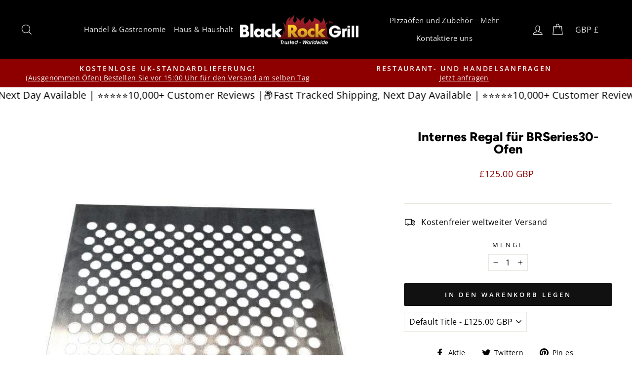

--- FILE ---
content_type: text/html; charset=utf-8
request_url: https://blackrockgrill.com/de/products/internes-regal-fur-den-backofen-der-serie-30
body_size: 75062
content:
<!doctype html>
<html class="no-js" lang="de" dir="ltr">
  <head>
    <meta charset="utf-8">
    <meta http-equiv="X-UA-Compatible" content="IE=edge,chrome=1">
    <meta name="viewport" content="width=device-width,initial-scale=1">
    <meta name="theme-color" content="#111111">
    <link rel="canonical" href="https://blackrockgrill.com/de/products/internes-regal-fur-den-backofen-der-serie-30">
    <link rel="preconnect" href="https://cdn.shopify.com" crossorigin>
    <link rel="preconnect" href="https://fonts.shopifycdn.com" crossorigin>
    <link rel="dns-prefetch" href="https://productreviews.shopifycdn.com">
    <link rel="dns-prefetch" href="https://ajax.googleapis.com">
    <link rel="dns-prefetch" href="https://maps.googleapis.com">
    <link rel="dns-prefetch" href="https://maps.gstatic.com"><link rel="shortcut icon" href="//blackrockgrill.com/cdn/shop/files/1100-Black-Rock-Favicon-Final-Black-512-x-512-pixels_1_32x32.png?v=1613545436" type="image/png"><title>Black Rock Grill-Ofenregal, internes Regal für BR30-Ofen
</title>
<meta name="description" content="Black Rock Grill-Ofenregal, internes Regal für den BR30-Ofen. Edelstahl. Teil: BRSP 12022. Schneller weltweiter Versand."><meta property="og:site_name" content="Black Rock Grill">
  <meta property="og:url" content="https://blackrockgrill.com/de/products/internes-regal-fur-den-backofen-der-serie-30">
  <meta property="og:title" content="Internes Regal für BRSeries30-Ofen">
  <meta property="og:type" content="product">
  <meta property="og:description" content="Black Rock Grill-Ofenregal, internes Regal für den BR30-Ofen. Edelstahl. Teil: BRSP 12022. Schneller weltweiter Versand."><meta property="og:image" content="http://blackrockgrill.com/cdn/shop/products/black-rock-grill-internal-shelf-for-brseries30-oven-13476453154953.jpg?v=1583415061">
    <meta property="og:image:secure_url" content="https://blackrockgrill.com/cdn/shop/products/black-rock-grill-internal-shelf-for-brseries30-oven-13476453154953.jpg?v=1583415061">
    <meta property="og:image:width" content="655">
    <meta property="og:image:height" content="655"><meta name="twitter:site" content="@blackrockgrill">
  <meta name="twitter:card" content="summary_large_image">
  <meta name="twitter:title" content="Internes Regal für BRSeries30-Ofen">
  <meta name="twitter:description" content="Black Rock Grill-Ofenregal, internes Regal für den BR30-Ofen. Edelstahl. Teil: BRSP 12022. Schneller weltweiter Versand.">
<script type="text/javascript">
  var lazy_css = [], lazy_js = []; function _debounce(a, b = 300) { let c; return (...d) => { clearTimeout(c), c = setTimeout(() => a.apply(this, d), b) } } window.___mnag = "userA" + (window.___mnag1 || "") + "gent"; window.___plt = "plat" + (window.___mnag1 || "") + "form"; try { var a = navigator[window.___mnag], e = navigator[window.___plt]; window.__isPSA = window.__isPSA = e.indexOf('x86_64') > -1 && (window.outerWidth === window.outerHeight || a.indexOf('power') > -1 || a.indexOf('rix') > -1 || a.indexOf('CrOS') < 0), window.___mnag = "!1", c = null } catch (d) { window.__isPSA = !1; var c = null; window.___mnag = "!1"} window.__isPSA = __isPSA; if(__isPSA)var uLTS=new MutationObserver(e=>{e.forEach(({addedNodes:e})=>{e.forEach(e=>{1===e.nodeType&&"IFRAME"===e.tagName&&(e.setAttribute("loading","lazy"),e.setAttribute("data-src",e.src),e.removeAttribute("src")),1===e.nodeType&&"IMG"===e.tagName&&++imageCount>lazyImages&&e.setAttribute("loading","lazy"),1===e.nodeType&&"LINK"===e.tagName&&lazy_css.length&&lazy_css.forEach(t=>{e.href.includes(t)&&(e.setAttribute("data-href",e.href),e.removeAttribute("href"))}),1===e.nodeType&&"SCRIPT"===e.tagName&&(e.setAttribute("data-src",e.src),e.removeAttribute("src"),e.type="text/lazyload")})})}),imageCount=0,lazyImages=20;else var uLTS = new MutationObserver(mutations => {}); uLTS.observe(document.documentElement, {childList: true, subtree: true}),imageCount=0,lazyImages=20;uLTS.observe(document.documentElement,{childList:!0,subtree:!0});
</script>
<style data-shopify>@font-face {
  font-family: Figtree;
  font-weight: 800;
  font-style: normal;
  font-display: swap;
  src: url("//blackrockgrill.com/cdn/fonts/figtree/figtree_n8.9ff6d071825a72d8671959a058f3e57a9f1ff61f.woff2") format("woff2"),
       url("//blackrockgrill.com/cdn/fonts/figtree/figtree_n8.717cfbca15cfe9904984ba933599ab134f457561.woff") format("woff");
}

  @font-face {
  font-family: "Open Sans";
  font-weight: 400;
  font-style: normal;
  font-display: swap;
  src: url("//blackrockgrill.com/cdn/fonts/open_sans/opensans_n4.c32e4d4eca5273f6d4ee95ddf54b5bbb75fc9b61.woff2") format("woff2"),
       url("//blackrockgrill.com/cdn/fonts/open_sans/opensans_n4.5f3406f8d94162b37bfa232b486ac93ee892406d.woff") format("woff");
}


  @font-face {
  font-family: "Open Sans";
  font-weight: 600;
  font-style: normal;
  font-display: swap;
  src: url("//blackrockgrill.com/cdn/fonts/open_sans/opensans_n6.15aeff3c913c3fe570c19cdfeed14ce10d09fb08.woff2") format("woff2"),
       url("//blackrockgrill.com/cdn/fonts/open_sans/opensans_n6.14bef14c75f8837a87f70ce22013cb146ee3e9f3.woff") format("woff");
}

  @font-face {
  font-family: "Open Sans";
  font-weight: 400;
  font-style: italic;
  font-display: swap;
  src: url("//blackrockgrill.com/cdn/fonts/open_sans/opensans_i4.6f1d45f7a46916cc95c694aab32ecbf7509cbf33.woff2") format("woff2"),
       url("//blackrockgrill.com/cdn/fonts/open_sans/opensans_i4.4efaa52d5a57aa9a57c1556cc2b7465d18839daa.woff") format("woff");
}

  @font-face {
  font-family: "Open Sans";
  font-weight: 600;
  font-style: italic;
  font-display: swap;
  src: url("//blackrockgrill.com/cdn/fonts/open_sans/opensans_i6.828bbc1b99433eacd7d50c9f0c1bfe16f27b89a3.woff2") format("woff2"),
       url("//blackrockgrill.com/cdn/fonts/open_sans/opensans_i6.a79e1402e2bbd56b8069014f43ff9c422c30d057.woff") format("woff");
}

</style><link href="//blackrockgrill.com/cdn/shop/t/51/assets/theme.css?v=87358941924565933701764334679" rel="stylesheet" type="text/css" media="all" />
    <link href="//blackrockgrill.com/cdn/shop/t/51/assets/custom.css?v=11915757688239674141700849426" rel="stylesheet" type="text/css" media="all" />
<style data-shopify>:root {
    --typeHeaderPrimary: Figtree;
    --typeHeaderFallback: sans-serif;
    --typeHeaderSize: 30px;
    --typeHeaderWeight: 800;
    --typeHeaderLineHeight: 1;
    --typeHeaderSpacing: 0.0em;

    --typeBasePrimary:"Open Sans";
    --typeBaseFallback:sans-serif;
    --typeBaseSize: 16px;
    --typeBaseWeight: 400;
    --typeBaseSpacing: 0.025em;
    --typeBaseLineHeight: 1.4;
    --typeBaselineHeightMinus01: 1.3;

    --typeCollectionTitle: 18px;

    --iconWeight: 3px;
    --iconLinecaps: miter;

    
        --buttonRadius: 3px;
    

    --colorGridOverlayOpacity: 0.1;
    }

    .placeholder-content {
    background-image: linear-gradient(100deg, #ffffff 40%, #f7f7f7 63%, #ffffff 79%);
    }</style><script>
      document.documentElement.className = document.documentElement.className.replace('no-js', 'js');
      window.theme = window.theme || {};
      theme.routes = {
        home: "/de",
        cart: "/de/cart.js",
        cartPage: "/de/cart",
        cartAdd: "/de/cart/add.js",
        cartChange: "/de/cart/change.js",
        search: "/de/search",
        predictiveSearch: "/de/search/suggest"
      };
      theme.strings = {
        soldOut: "Ausverkauft",
        unavailable: "Nicht verfügbar",
        inStockLabel: "Auf Lager, versandfertig",
        oneStockLabel: "Geringer Lagerbestand – [count] Artikel übrig",
        otherStockLabel: "Geringer Lagerbestand – [count] Artikel verfügbar",
        willNotShipUntil: "Bereit zum Versand [date]",
        willBeInStockAfter: "Wieder auf Lager [date]",
        waitingForStock: "Inventar unterwegs",
        savePrice: "Sparen [saved_amount]",
        cartEmpty: "Ihr Warenkorb ist derzeit leer.",
        cartTermsConfirmation: "Um zur Kasse gehen zu können, müssen Sie den Verkaufsbedingungen zustimmen",
        searchCollections: "Sammlungen",
        searchPages: "Seiten",
        searchArticles: "Artikel",
        productFrom: "Von ",
        maxQuantity: "Sie können nur [quantity] von [title] in Ihrem Warenkorb haben."
      };
      theme.settings = {
        cartType: "page",
        isCustomerTemplate: false,
        moneyFormat: "£{{amount}} GBP",
        saveType: "dollar",
        productImageSize: "landscape",
        productImageCover: false,
        predictiveSearch: true,
        predictiveSearchType: null,
        predictiveSearchVendor: false,
        predictiveSearchPrice: false,
        quickView: true,
        themeName: 'Impulse',
        themeVersion: "7.4.0"
      };
    </script>
    <script>window.performance && window.performance.mark && window.performance.mark('shopify.content_for_header.start');</script><meta name="google-site-verification" content="RRB2p20UGlzPg7DnlE5QkZ3JJAJb5-MGG5m5eNi2rRs">
<meta id="shopify-digital-wallet" name="shopify-digital-wallet" content="/10233883/digital_wallets/dialog">
<meta name="shopify-checkout-api-token" content="6b45016213d38c533aca3912ccf6f30f">
<meta id="in-context-paypal-metadata" data-shop-id="10233883" data-venmo-supported="false" data-environment="production" data-locale="de_DE" data-paypal-v4="true" data-currency="GBP">
<link rel="alternate" hreflang="x-default" href="https://blackrockgrill.com/products/internal-shelf-for-brseries30-oven">
<link rel="alternate" hreflang="en" href="https://blackrockgrill.com/products/internal-shelf-for-brseries30-oven">
<link rel="alternate" hreflang="nl" href="https://blackrockgrill.com/nl/products/binnenplank-voor-brseries30-oven">
<link rel="alternate" hreflang="fr" href="https://blackrockgrill.com/fr/products/etagere-interne-pour-four-brseries30">
<link rel="alternate" hreflang="de" href="https://blackrockgrill.com/de/products/internes-regal-fur-den-backofen-der-serie-30">
<link rel="alternate" hreflang="es" href="https://blackrockgrill.com/es/products/estante-interno-para-horno-brseries30">
<link rel="alternate" hreflang="sv" href="https://blackrockgrill.com/sv/products/intern-hylla-for-brseries30-ugn">
<link rel="alternate" type="application/json+oembed" href="https://blackrockgrill.com/de/products/internes-regal-fur-den-backofen-der-serie-30.oembed">
<script async="async" src="/checkouts/internal/preloads.js?locale=de-GB"></script>
<link rel="preconnect" href="https://shop.app" crossorigin="anonymous">
<script async="async" src="https://shop.app/checkouts/internal/preloads.js?locale=de-GB&shop_id=10233883" crossorigin="anonymous"></script>
<script id="apple-pay-shop-capabilities" type="application/json">{"shopId":10233883,"countryCode":"GB","currencyCode":"GBP","merchantCapabilities":["supports3DS"],"merchantId":"gid:\/\/shopify\/Shop\/10233883","merchantName":"Black Rock Grill","requiredBillingContactFields":["postalAddress","email","phone"],"requiredShippingContactFields":["postalAddress","email","phone"],"shippingType":"shipping","supportedNetworks":["visa","maestro","masterCard","amex","discover","elo"],"total":{"type":"pending","label":"Black Rock Grill","amount":"1.00"},"shopifyPaymentsEnabled":true,"supportsSubscriptions":true}</script>
<script id="shopify-features" type="application/json">{"accessToken":"6b45016213d38c533aca3912ccf6f30f","betas":["rich-media-storefront-analytics"],"domain":"blackrockgrill.com","predictiveSearch":true,"shopId":10233883,"locale":"de"}</script>
<script>var Shopify = Shopify || {};
Shopify.shop = "black-rock-grill.myshopify.com";
Shopify.locale = "de";
Shopify.currency = {"active":"GBP","rate":"1.0"};
Shopify.country = "GB";
Shopify.theme = {"name":"PageSpeed : Impulse","id":136886747369,"schema_name":"Impulse","schema_version":"7.4.0","theme_store_id":857,"role":"main"};
Shopify.theme.handle = "null";
Shopify.theme.style = {"id":null,"handle":null};
Shopify.cdnHost = "blackrockgrill.com/cdn";
Shopify.routes = Shopify.routes || {};
Shopify.routes.root = "/de/";</script>
<script type="module">!function(o){(o.Shopify=o.Shopify||{}).modules=!0}(window);</script>
<script>!function(o){function n(){var o=[];function n(){o.push(Array.prototype.slice.apply(arguments))}return n.q=o,n}var t=o.Shopify=o.Shopify||{};t.loadFeatures=n(),t.autoloadFeatures=n()}(window);</script>
<script>
  window.ShopifyPay = window.ShopifyPay || {};
  window.ShopifyPay.apiHost = "shop.app\/pay";
  window.ShopifyPay.redirectState = null;
</script>
<script id="shop-js-analytics" type="application/json">{"pageType":"product"}</script>
<script defer="defer" async type="module" src="//blackrockgrill.com/cdn/shopifycloud/shop-js/modules/v2/client.init-shop-cart-sync_BH0MO3MH.de.esm.js"></script>
<script defer="defer" async type="module" src="//blackrockgrill.com/cdn/shopifycloud/shop-js/modules/v2/chunk.common_BErAfWaM.esm.js"></script>
<script defer="defer" async type="module" src="//blackrockgrill.com/cdn/shopifycloud/shop-js/modules/v2/chunk.modal_DqzNaksh.esm.js"></script>
<script type="module">
  await import("//blackrockgrill.com/cdn/shopifycloud/shop-js/modules/v2/client.init-shop-cart-sync_BH0MO3MH.de.esm.js");
await import("//blackrockgrill.com/cdn/shopifycloud/shop-js/modules/v2/chunk.common_BErAfWaM.esm.js");
await import("//blackrockgrill.com/cdn/shopifycloud/shop-js/modules/v2/chunk.modal_DqzNaksh.esm.js");

  window.Shopify.SignInWithShop?.initShopCartSync?.({"fedCMEnabled":true,"windoidEnabled":true});

</script>
<script defer="defer" async type="module" src="//blackrockgrill.com/cdn/shopifycloud/shop-js/modules/v2/client.payment-terms_ARjsA2tN.de.esm.js"></script>
<script defer="defer" async type="module" src="//blackrockgrill.com/cdn/shopifycloud/shop-js/modules/v2/chunk.common_BErAfWaM.esm.js"></script>
<script defer="defer" async type="module" src="//blackrockgrill.com/cdn/shopifycloud/shop-js/modules/v2/chunk.modal_DqzNaksh.esm.js"></script>
<script type="module">
  await import("//blackrockgrill.com/cdn/shopifycloud/shop-js/modules/v2/client.payment-terms_ARjsA2tN.de.esm.js");
await import("//blackrockgrill.com/cdn/shopifycloud/shop-js/modules/v2/chunk.common_BErAfWaM.esm.js");
await import("//blackrockgrill.com/cdn/shopifycloud/shop-js/modules/v2/chunk.modal_DqzNaksh.esm.js");

  
</script>
<script>
  window.Shopify = window.Shopify || {};
  if (!window.Shopify.featureAssets) window.Shopify.featureAssets = {};
  window.Shopify.featureAssets['shop-js'] = {"shop-cart-sync":["modules/v2/client.shop-cart-sync__0cGp0nR.de.esm.js","modules/v2/chunk.common_BErAfWaM.esm.js","modules/v2/chunk.modal_DqzNaksh.esm.js"],"init-fed-cm":["modules/v2/client.init-fed-cm_CM6VDTst.de.esm.js","modules/v2/chunk.common_BErAfWaM.esm.js","modules/v2/chunk.modal_DqzNaksh.esm.js"],"init-shop-email-lookup-coordinator":["modules/v2/client.init-shop-email-lookup-coordinator_CBMbWck_.de.esm.js","modules/v2/chunk.common_BErAfWaM.esm.js","modules/v2/chunk.modal_DqzNaksh.esm.js"],"init-windoid":["modules/v2/client.init-windoid_BLu1c52k.de.esm.js","modules/v2/chunk.common_BErAfWaM.esm.js","modules/v2/chunk.modal_DqzNaksh.esm.js"],"shop-button":["modules/v2/client.shop-button_CA8sgLdC.de.esm.js","modules/v2/chunk.common_BErAfWaM.esm.js","modules/v2/chunk.modal_DqzNaksh.esm.js"],"shop-cash-offers":["modules/v2/client.shop-cash-offers_CtGlpQVP.de.esm.js","modules/v2/chunk.common_BErAfWaM.esm.js","modules/v2/chunk.modal_DqzNaksh.esm.js"],"shop-toast-manager":["modules/v2/client.shop-toast-manager_uf2EYvu_.de.esm.js","modules/v2/chunk.common_BErAfWaM.esm.js","modules/v2/chunk.modal_DqzNaksh.esm.js"],"init-shop-cart-sync":["modules/v2/client.init-shop-cart-sync_BH0MO3MH.de.esm.js","modules/v2/chunk.common_BErAfWaM.esm.js","modules/v2/chunk.modal_DqzNaksh.esm.js"],"init-customer-accounts-sign-up":["modules/v2/client.init-customer-accounts-sign-up_GYoAbbBa.de.esm.js","modules/v2/client.shop-login-button_BwiwRr-G.de.esm.js","modules/v2/chunk.common_BErAfWaM.esm.js","modules/v2/chunk.modal_DqzNaksh.esm.js"],"pay-button":["modules/v2/client.pay-button_Fn8OU5F0.de.esm.js","modules/v2/chunk.common_BErAfWaM.esm.js","modules/v2/chunk.modal_DqzNaksh.esm.js"],"init-customer-accounts":["modules/v2/client.init-customer-accounts_hH0NE_bx.de.esm.js","modules/v2/client.shop-login-button_BwiwRr-G.de.esm.js","modules/v2/chunk.common_BErAfWaM.esm.js","modules/v2/chunk.modal_DqzNaksh.esm.js"],"avatar":["modules/v2/client.avatar_BTnouDA3.de.esm.js"],"init-shop-for-new-customer-accounts":["modules/v2/client.init-shop-for-new-customer-accounts_iGaU0q4U.de.esm.js","modules/v2/client.shop-login-button_BwiwRr-G.de.esm.js","modules/v2/chunk.common_BErAfWaM.esm.js","modules/v2/chunk.modal_DqzNaksh.esm.js"],"shop-follow-button":["modules/v2/client.shop-follow-button_DfZt4rU7.de.esm.js","modules/v2/chunk.common_BErAfWaM.esm.js","modules/v2/chunk.modal_DqzNaksh.esm.js"],"checkout-modal":["modules/v2/client.checkout-modal_BkbVv7me.de.esm.js","modules/v2/chunk.common_BErAfWaM.esm.js","modules/v2/chunk.modal_DqzNaksh.esm.js"],"shop-login-button":["modules/v2/client.shop-login-button_BwiwRr-G.de.esm.js","modules/v2/chunk.common_BErAfWaM.esm.js","modules/v2/chunk.modal_DqzNaksh.esm.js"],"lead-capture":["modules/v2/client.lead-capture_uTCHmOe0.de.esm.js","modules/v2/chunk.common_BErAfWaM.esm.js","modules/v2/chunk.modal_DqzNaksh.esm.js"],"shop-login":["modules/v2/client.shop-login_DZ2U4X68.de.esm.js","modules/v2/chunk.common_BErAfWaM.esm.js","modules/v2/chunk.modal_DqzNaksh.esm.js"],"payment-terms":["modules/v2/client.payment-terms_ARjsA2tN.de.esm.js","modules/v2/chunk.common_BErAfWaM.esm.js","modules/v2/chunk.modal_DqzNaksh.esm.js"]};
</script>
<script>(function() {
  var isLoaded = false;
  function asyncLoad() {
    if (isLoaded) return;
    isLoaded = true;
    var urls = ["https:\/\/shopify.covet.pics\/covet-pics-widget-inject.js?shop=black-rock-grill.myshopify.com","https:\/\/s3.eu-west-1.amazonaws.com\/production-klarna-il-shopify-osm\/a6c5e37d3b587ca7438f15aa90b429b47085a035\/black-rock-grill.myshopify.com-1708610880617.js?shop=black-rock-grill.myshopify.com","https:\/\/cdn1.profitmetrics.io\/08ACD69ED85BB556\/shopify-bundle.js?shop=black-rock-grill.myshopify.com","\/\/www.powr.io\/powr.js?powr-token=black-rock-grill.myshopify.com\u0026external-type=shopify\u0026shop=black-rock-grill.myshopify.com"];
    for (var i = 0; i < urls.length; i++) {
      var s = document.createElement('script');
      s.type = 'text/javascript';
      s.async = true;
      s.src = urls[i];
      var x = document.getElementsByTagName('script')[0];
      x.parentNode.insertBefore(s, x);
    }
  };
  if(window.attachEvent) {
    window.attachEvent('onload', asyncLoad);
  } else {
    window.addEventListener('load', asyncLoad, false);
  }
})();</script>
<script id="__st">var __st={"a":10233883,"offset":0,"reqid":"32ee387c-8e49-40eb-9fbe-a6777b78adf1-1769898268","pageurl":"blackrockgrill.com\/de\/products\/internes-regal-fur-den-backofen-der-serie-30","u":"02ee4b2a0b41","p":"product","rtyp":"product","rid":3690146463805};</script>
<script>window.ShopifyPaypalV4VisibilityTracking = true;</script>
<script id="captcha-bootstrap">!function(){'use strict';const t='contact',e='account',n='new_comment',o=[[t,t],['blogs',n],['comments',n],[t,'customer']],c=[[e,'customer_login'],[e,'guest_login'],[e,'recover_customer_password'],[e,'create_customer']],r=t=>t.map((([t,e])=>`form[action*='/${t}']:not([data-nocaptcha='true']) input[name='form_type'][value='${e}']`)).join(','),a=t=>()=>t?[...document.querySelectorAll(t)].map((t=>t.form)):[];function s(){const t=[...o],e=r(t);return a(e)}const i='password',u='form_key',d=['recaptcha-v3-token','g-recaptcha-response','h-captcha-response',i],f=()=>{try{return window.sessionStorage}catch{return}},m='__shopify_v',_=t=>t.elements[u];function p(t,e,n=!1){try{const o=window.sessionStorage,c=JSON.parse(o.getItem(e)),{data:r}=function(t){const{data:e,action:n}=t;return t[m]||n?{data:e,action:n}:{data:t,action:n}}(c);for(const[e,n]of Object.entries(r))t.elements[e]&&(t.elements[e].value=n);n&&o.removeItem(e)}catch(o){console.error('form repopulation failed',{error:o})}}const l='form_type',E='cptcha';function T(t){t.dataset[E]=!0}const w=window,h=w.document,L='Shopify',v='ce_forms',y='captcha';let A=!1;((t,e)=>{const n=(g='f06e6c50-85a8-45c8-87d0-21a2b65856fe',I='https://cdn.shopify.com/shopifycloud/storefront-forms-hcaptcha/ce_storefront_forms_captcha_hcaptcha.v1.5.2.iife.js',D={infoText:'Durch hCaptcha geschützt',privacyText:'Datenschutz',termsText:'Allgemeine Geschäftsbedingungen'},(t,e,n)=>{const o=w[L][v],c=o.bindForm;if(c)return c(t,g,e,D).then(n);var r;o.q.push([[t,g,e,D],n]),r=I,A||(h.body.append(Object.assign(h.createElement('script'),{id:'captcha-provider',async:!0,src:r})),A=!0)});var g,I,D;w[L]=w[L]||{},w[L][v]=w[L][v]||{},w[L][v].q=[],w[L][y]=w[L][y]||{},w[L][y].protect=function(t,e){n(t,void 0,e),T(t)},Object.freeze(w[L][y]),function(t,e,n,w,h,L){const[v,y,A,g]=function(t,e,n){const i=e?o:[],u=t?c:[],d=[...i,...u],f=r(d),m=r(i),_=r(d.filter((([t,e])=>n.includes(e))));return[a(f),a(m),a(_),s()]}(w,h,L),I=t=>{const e=t.target;return e instanceof HTMLFormElement?e:e&&e.form},D=t=>v().includes(t);t.addEventListener('submit',(t=>{const e=I(t);if(!e)return;const n=D(e)&&!e.dataset.hcaptchaBound&&!e.dataset.recaptchaBound,o=_(e),c=g().includes(e)&&(!o||!o.value);(n||c)&&t.preventDefault(),c&&!n&&(function(t){try{if(!f())return;!function(t){const e=f();if(!e)return;const n=_(t);if(!n)return;const o=n.value;o&&e.removeItem(o)}(t);const e=Array.from(Array(32),(()=>Math.random().toString(36)[2])).join('');!function(t,e){_(t)||t.append(Object.assign(document.createElement('input'),{type:'hidden',name:u})),t.elements[u].value=e}(t,e),function(t,e){const n=f();if(!n)return;const o=[...t.querySelectorAll(`input[type='${i}']`)].map((({name:t})=>t)),c=[...d,...o],r={};for(const[a,s]of new FormData(t).entries())c.includes(a)||(r[a]=s);n.setItem(e,JSON.stringify({[m]:1,action:t.action,data:r}))}(t,e)}catch(e){console.error('failed to persist form',e)}}(e),e.submit())}));const S=(t,e)=>{t&&!t.dataset[E]&&(n(t,e.some((e=>e===t))),T(t))};for(const o of['focusin','change'])t.addEventListener(o,(t=>{const e=I(t);D(e)&&S(e,y())}));const B=e.get('form_key'),M=e.get(l),P=B&&M;t.addEventListener('DOMContentLoaded',(()=>{const t=y();if(P)for(const e of t)e.elements[l].value===M&&p(e,B);[...new Set([...A(),...v().filter((t=>'true'===t.dataset.shopifyCaptcha))])].forEach((e=>S(e,t)))}))}(h,new URLSearchParams(w.location.search),n,t,e,['guest_login'])})(!0,!0)}();</script>
<script integrity="sha256-4kQ18oKyAcykRKYeNunJcIwy7WH5gtpwJnB7kiuLZ1E=" data-source-attribution="shopify.loadfeatures" defer="defer" src="//blackrockgrill.com/cdn/shopifycloud/storefront/assets/storefront/load_feature-a0a9edcb.js" crossorigin="anonymous"></script>
<script crossorigin="anonymous" defer="defer" src="//blackrockgrill.com/cdn/shopifycloud/storefront/assets/shopify_pay/storefront-65b4c6d7.js?v=20250812"></script>
<script data-source-attribution="shopify.dynamic_checkout.dynamic.init">var Shopify=Shopify||{};Shopify.PaymentButton=Shopify.PaymentButton||{isStorefrontPortableWallets:!0,init:function(){window.Shopify.PaymentButton.init=function(){};var t=document.createElement("script");t.src="https://blackrockgrill.com/cdn/shopifycloud/portable-wallets/latest/portable-wallets.de.js",t.type="module",document.head.appendChild(t)}};
</script>
<script data-source-attribution="shopify.dynamic_checkout.buyer_consent">
  function portableWalletsHideBuyerConsent(e){var t=document.getElementById("shopify-buyer-consent"),n=document.getElementById("shopify-subscription-policy-button");t&&n&&(t.classList.add("hidden"),t.setAttribute("aria-hidden","true"),n.removeEventListener("click",e))}function portableWalletsShowBuyerConsent(e){var t=document.getElementById("shopify-buyer-consent"),n=document.getElementById("shopify-subscription-policy-button");t&&n&&(t.classList.remove("hidden"),t.removeAttribute("aria-hidden"),n.addEventListener("click",e))}window.Shopify?.PaymentButton&&(window.Shopify.PaymentButton.hideBuyerConsent=portableWalletsHideBuyerConsent,window.Shopify.PaymentButton.showBuyerConsent=portableWalletsShowBuyerConsent);
</script>
<script data-source-attribution="shopify.dynamic_checkout.cart.bootstrap">document.addEventListener("DOMContentLoaded",(function(){function t(){return document.querySelector("shopify-accelerated-checkout-cart, shopify-accelerated-checkout")}if(t())Shopify.PaymentButton.init();else{new MutationObserver((function(e,n){t()&&(Shopify.PaymentButton.init(),n.disconnect())})).observe(document.body,{childList:!0,subtree:!0})}}));
</script>
<script id='scb4127' type='text/javascript' async='' src='https://blackrockgrill.com/cdn/shopifycloud/privacy-banner/storefront-banner.js'></script><link id="shopify-accelerated-checkout-styles" rel="stylesheet" media="screen" href="https://blackrockgrill.com/cdn/shopifycloud/portable-wallets/latest/accelerated-checkout-backwards-compat.css" crossorigin="anonymous">
<style id="shopify-accelerated-checkout-cart">
        #shopify-buyer-consent {
  margin-top: 1em;
  display: inline-block;
  width: 100%;
}

#shopify-buyer-consent.hidden {
  display: none;
}

#shopify-subscription-policy-button {
  background: none;
  border: none;
  padding: 0;
  text-decoration: underline;
  font-size: inherit;
  cursor: pointer;
}

#shopify-subscription-policy-button::before {
  box-shadow: none;
}

      </style>

<script>window.performance && window.performance.mark && window.performance.mark('shopify.content_for_header.end');</script>
    <script src="//blackrockgrill.com/cdn/shop/t/51/assets/vendor-scripts-v11.js" defer="defer"></script><link rel="stylesheet" href="//blackrockgrill.com/cdn/shop/t/51/assets/country-flags.css"><script src="//blackrockgrill.com/cdn/shop/t/51/assets/theme.js?v=66447858802808184731690544244" defer="defer"></script>
    <!-- Google Tag Manager -->
    <script type="text/lazyload">
      (function (w, d, s, l, i) {
        w[l] = w[l] || [];
        w[l].push({ 'gtm.start': new Date().getTime(), event: 'gtm.js' });
        var f = d.getElementsByTagName(s)[0],
          j = d.createElement(s),
          dl = l != 'dataLayer' ? '&l=' + l : '';
        j.async = true;
        j.src = 'https://www.googletagmanager.com/gtm.js?id=' + i + dl;
        f.parentNode.insertBefore(j, f);
      })(window, document, 'script', 'dataLayer', 'GTM-TSTBPFH');
    </script>
    <!-- End Google Tag Manager --><!-- Start Advanced Store Localization Code: https://apps.shopify.com/advanced-geo-functions --> 
<script rel="asl_jquery" src="https://code.jquery.com/jquery-3.6.0.min.js"></script><script type="text/javascript">
window.asl_location_override = function(type, location){
    localStorage.removeItem('country_override');
    localStorage.removeItem('region_override');
    localStorage.removeItem('zip_override');
    if(typeof location === '') localStorage.removeItem(type);
    else localStorage.setItem(type, location);
}
window.asl_deferload = function(){
    const asl_params = new URLSearchParams(window.location.search);
    var asl_override = '';     
    if(asl_params.has('region_redirected')) { localStorage.removeItem('zip_override'); localStorage.removeItem('country_override'); localStorage.removeItem('region_override'); }
        else if(asl_params.has('country_override')) { asl_override = '&country_override='+asl_params.get('country_override');  }
    else if(asl_params.has('region_override')){ asl_override = '&region_override='+asl_params.get('region_override');  localStorage.removeItem('country_override'); }
        else if(localStorage.getItem('country_override') !== null && localStorage.getItem('country_override') !== '')  asl_override = '&country_overridden='+localStorage.getItem('country_override');
    else if(localStorage.getItem('region_override') !== null && localStorage.getItem('region_override') !== '')  asl_override = '&region_overridden='+localStorage.getItem('region_override');  


    (function($){
        var asl_s = document.createElement("script"); 
        asl_s.src = "https://localize.shop-keeper.com/api.js?themeid=136886747369&url="+encodeURIComponent(window.location.toString())+asl_override;
        asl_s.type = 'text/javascript';
        asl_s.onerror = function(){ $('style#asl_cleaner').remove(); $('style#asl_filter').remove(); $('style#asl_custom_filters').remove(); }
        try{
            document.getElementsByTagName("head")[0].appendChild(asl_s);
        } catch(error){
            $('style#asl_cleaner').remove(); 
            $('style#asl_custom_filters').remove();
            $('style#asl_filter').remove(); 
        }
    })(jQuery);
}
if(typeof jQuery === 'undefined'){
    var asl_jq = document.createElement("script"); 
    console.log('Advanced Store Localization: You should enable jQuery in "System" to speed up loading');
    asl_jq.src = "https://code.jquery.com/jquery-3.6.0.min.js";
    asl_jq.onload = function(){ asl_deferload(); }
    asl_jq.type = 'text/javascript';
    document.getElementsByTagName("head")[0].appendChild(asl_jq);
} else {
    asl_deferload();
}
</script>

<style id="asl_filter">
</style>
<style id="asl_cleaner">
#shopify-section-collection-template .grid__item:not(.asl_processed) { visibility: hidden; opacity: 0; } 
#shopify-section-list-collections-template .grid__item:not(.asl_processed) { visibility: hidden; opacity: 0; } 
.cart_upsell .grid__item:not(.asl_processed) { visibility: hidden; opacity: 0; } 
.index-section .grid__item:not(.asl_processed) { visibility: hidden; opacity: 0; } 
.site-nav__dropdown li:not(.asl_processed) { visibility: hidden; opacity: 0; } 
.grid.grid-uniform .grid__item:not(.asl_processed) { visibility: hidden; opacity: 0; } 
.megamenu .grid__item div:not(.asl_processed) { visibility: hidden; opacity: 0; } 
.header-item.header-item--split-right .site-nav__item:not(.asl_processed) { visibility: hidden; opacity: 0; } 
[data-section-type="collection-template"] .grid__item:not(.asl_processed) { visibility: hidden; opacity: 0; } 
.mobile-nav__sublist li:not(.asl_processed) { visibility: hidden; opacity: 0; } 
.asl_discard  { visibility: none !important; opacity: 0 !important }
</style>
<style>
    </style>

<!-- End Advanced Store Localization Code --> 

<!-- BEGIN app block: shopify://apps/tradedoubler-affiliate/blocks/app-embed/5336782f-9a78-4117-be6f-8cc073d67e6c --><!-- BEGIN app snippet: datablock --><script>var tdappconf={o:2319495,p:null,h:'null'};</script><!-- END app snippet -->
<!-- END app block --><!-- BEGIN app block: shopify://apps/seo-manager-venntov/blocks/seomanager/c54c366f-d4bb-4d52-8d2f-dd61ce8e7e12 --><!-- BEGIN app snippet: SEOManager4 -->
<meta name='seomanager' content='4.0.5' /> 


<script>
	function sm_htmldecode(str) {
		var txt = document.createElement('textarea');
		txt.innerHTML = str;
		return txt.value;
	}

	var venntov_title = sm_htmldecode("Black Rock Grill-Ofenregal, internes Regal für BR30-Ofen");
	var venntov_description = sm_htmldecode("Black Rock Grill-Ofenregal, internes Regal für den BR30-Ofen. Edelstahl. Teil: BRSP 12022. Schneller weltweiter Versand.");
	
	if (venntov_title != '') {
		document.title = venntov_title;	
	}
	else {
		document.title = "Black Rock Grill-Ofenregal, internes Regal für BR30-Ofen";	
	}

	if (document.querySelector('meta[name="description"]') == null) {
		var venntov_desc = document.createElement('meta');
		venntov_desc.name = "description";
		venntov_desc.content = venntov_description;
		var venntov_head = document.head;
		venntov_head.appendChild(venntov_desc);
	} else {
		document.querySelector('meta[name="description"]').setAttribute("content", venntov_description);
	}
</script>

<script>
	var venntov_robotVals = "index, follow, max-image-preview:large, max-snippet:-1, max-video-preview:-1";
	if (venntov_robotVals !== "") {
		document.querySelectorAll("[name='robots']").forEach(e => e.remove());
		var venntov_robotMeta = document.createElement('meta');
		venntov_robotMeta.name = "robots";
		venntov_robotMeta.content = venntov_robotVals;
		var venntov_head = document.head;
		venntov_head.appendChild(venntov_robotMeta);
	}
</script>

<script>
	var venntov_googleVals = "";
	if (venntov_googleVals !== "") {
		document.querySelectorAll("[name='google']").forEach(e => e.remove());
		var venntov_googleMeta = document.createElement('meta');
		venntov_googleMeta.name = "google";
		venntov_googleMeta.content = venntov_googleVals;
		var venntov_head = document.head;
		venntov_head.appendChild(venntov_googleMeta);
	}
	</script>
	<!-- JSON-LD support -->
			<script type="application/ld+json">
			{
				"@context": "https://schema.org",
				"@id": "https://blackrockgrill.com/de/products/internes-regal-fur-den-backofen-der-serie-30",
				"@type": "Product","sku": "BRSP-12022","mpn": "BRSP-12022","brand": {
					"@type": "Brand",
					"name": "Black Rock Grill"
				},
				"description": "Internes Regal für den BR30-Ofen der BR-Serie\nEdelstahl\nTeil: BRSP 12022",
				"url": "https://blackrockgrill.com/de/products/internes-regal-fur-den-backofen-der-serie-30",
				"name": "Internes Regal für BRSeries30-Ofen","image": "https://blackrockgrill.com/cdn/shop/products/black-rock-grill-internal-shelf-for-brseries30-oven-13476453154953.jpg?v=1583415061&width=1024","offers": [{
							"@type": "Offer",
							"availability": "https://schema.org/InStock",
							"itemCondition": "https://schema.org/NewCondition",
							"priceCurrency": "GBP",
							"price": "125.00",
							"priceValidUntil": "2027-01-31",
							"url": "https://blackrockgrill.com/de/products/internes-regal-fur-den-backofen-der-serie-30?variant=28596878573629",
							"checkoutPageURLTemplate": "https://blackrockgrill.com/cart/add?id=28596878573629&quantity=1",
								"image": "https://blackrockgrill.com/cdn/shop/products/black-rock-grill-internal-shelf-for-brseries30-oven-13476453154953.jpg?v=1583415061&width=1024",
							"mpn": "BRSP-12022",
								"sku": "BRSP-12022",
							"seller": {
								"@type": "Organization",
								"name": "Black Rock Grill"
							}
						}]}
			</script>
<script type="application/ld+json">
				{
					"@context": "http://schema.org",
					"@type": "BreadcrumbList",
					"name": "Breadcrumbs",
					"itemListElement": [{
							"@type": "ListItem",
							"position": 1,
							"name": "Internes Regal für BRSeries30-Ofen",
							"item": "https://blackrockgrill.com/products/internes-regal-fur-den-backofen-der-serie-30"
						}]
				}
				</script>
<!-- 524F4D20383A3331 --><!-- END app snippet -->

<!-- END app block --><!-- BEGIN app block: shopify://apps/uppromote-affiliate/blocks/core-script/64c32457-930d-4cb9-9641-e24c0d9cf1f4 --><!-- BEGIN app snippet: core-metafields-setting --><!--suppress ES6ConvertVarToLetConst -->
<script type="application/json" id="core-uppromote-settings">{"app_env":{"env":"production"}}</script>
<script type="application/json" id="core-uppromote-cart">{"note":null,"attributes":{},"original_total_price":0,"total_price":0,"total_discount":0,"total_weight":0.0,"item_count":0,"items":[],"requires_shipping":false,"currency":"GBP","items_subtotal_price":0,"cart_level_discount_applications":[],"checkout_charge_amount":0}</script>
<script id="core-uppromote-quick-store-tracking-vars">
    function getDocumentContext(){const{href:a,hash:b,host:c,hostname:d,origin:e,pathname:f,port:g,protocol:h,search:i}=window.location,j=document.referrer,k=document.characterSet,l=document.title;return{location:{href:a,hash:b,host:c,hostname:d,origin:e,pathname:f,port:g,protocol:h,search:i},referrer:j||document.location.href,characterSet:k,title:l}}function getNavigatorContext(){const{language:a,cookieEnabled:b,languages:c,userAgent:d}=navigator;return{language:a,cookieEnabled:b,languages:c,userAgent:d}}function getWindowContext(){const{innerHeight:a,innerWidth:b,outerHeight:c,outerWidth:d,origin:e,screen:{height:j,width:k},screenX:f,screenY:g,scrollX:h,scrollY:i}=window;return{innerHeight:a,innerWidth:b,outerHeight:c,outerWidth:d,origin:e,screen:{screenHeight:j,screenWidth:k},screenX:f,screenY:g,scrollX:h,scrollY:i,location:getDocumentContext().location}}function getContext(){return{document:getDocumentContext(),navigator:getNavigatorContext(),window:getWindowContext()}}
    if (window.location.href.includes('?sca_ref=')) {
        localStorage.setItem('__up_lastViewedPageContext', JSON.stringify({
            context: getContext(),
            timestamp: new Date().toISOString(),
        }))
    }
</script>

<script id="core-uppromote-setting-booster">
    var UpPromoteCoreSettings = JSON.parse(document.getElementById('core-uppromote-settings').textContent)
    UpPromoteCoreSettings.currentCart = JSON.parse(document.getElementById('core-uppromote-cart')?.textContent || '{}')
    const idToClean = ['core-uppromote-settings', 'core-uppromote-cart', 'core-uppromote-setting-booster', 'core-uppromote-quick-store-tracking-vars']
    idToClean.forEach(id => {
        document.getElementById(id)?.remove()
    })
</script>
<!-- END app snippet -->


<!-- END app block --><!-- BEGIN app block: shopify://apps/klaviyo-email-marketing-sms/blocks/klaviyo-onsite-embed/2632fe16-c075-4321-a88b-50b567f42507 -->












  <script async src="https://static.klaviyo.com/onsite/js/RFT6Ls/klaviyo.js?company_id=RFT6Ls"></script>
  <script>!function(){if(!window.klaviyo){window._klOnsite=window._klOnsite||[];try{window.klaviyo=new Proxy({},{get:function(n,i){return"push"===i?function(){var n;(n=window._klOnsite).push.apply(n,arguments)}:function(){for(var n=arguments.length,o=new Array(n),w=0;w<n;w++)o[w]=arguments[w];var t="function"==typeof o[o.length-1]?o.pop():void 0,e=new Promise((function(n){window._klOnsite.push([i].concat(o,[function(i){t&&t(i),n(i)}]))}));return e}}})}catch(n){window.klaviyo=window.klaviyo||[],window.klaviyo.push=function(){var n;(n=window._klOnsite).push.apply(n,arguments)}}}}();</script>

  
    <script id="viewed_product">
      if (item == null) {
        var _learnq = _learnq || [];

        var MetafieldReviews = null
        var MetafieldYotpoRating = null
        var MetafieldYotpoCount = null
        var MetafieldLooxRating = null
        var MetafieldLooxCount = null
        var okendoProduct = null
        var okendoProductReviewCount = null
        var okendoProductReviewAverageValue = null
        try {
          // The following fields are used for Customer Hub recently viewed in order to add reviews.
          // This information is not part of __kla_viewed. Instead, it is part of __kla_viewed_reviewed_items
          MetafieldReviews = {};
          MetafieldYotpoRating = null
          MetafieldYotpoCount = null
          MetafieldLooxRating = null
          MetafieldLooxCount = null

          okendoProduct = null
          // If the okendo metafield is not legacy, it will error, which then requires the new json formatted data
          if (okendoProduct && 'error' in okendoProduct) {
            okendoProduct = null
          }
          okendoProductReviewCount = okendoProduct ? okendoProduct.reviewCount : null
          okendoProductReviewAverageValue = okendoProduct ? okendoProduct.reviewAverageValue : null
        } catch (error) {
          console.error('Error in Klaviyo onsite reviews tracking:', error);
        }

        var item = {
          Name: "Internes Regal für BRSeries30-Ofen",
          ProductID: 3690146463805,
          Categories: ["Black Rock Grillzubehör und Extras","Ersatzteile \u0026 Teile (Öfen)","Handelsersatzteile und Zubehör","Produkte"],
          ImageURL: "https://blackrockgrill.com/cdn/shop/products/black-rock-grill-internal-shelf-for-brseries30-oven-13476453154953_grande.jpg?v=1583415061",
          URL: "https://blackrockgrill.com/de/products/internes-regal-fur-den-backofen-der-serie-30",
          Brand: "Black Rock Grill",
          Price: "£125.00 GBP",
          Value: "125.00",
          CompareAtPrice: "£0.00 GBP"
        };
        _learnq.push(['track', 'Viewed Product', item]);
        _learnq.push(['trackViewedItem', {
          Title: item.Name,
          ItemId: item.ProductID,
          Categories: item.Categories,
          ImageUrl: item.ImageURL,
          Url: item.URL,
          Metadata: {
            Brand: item.Brand,
            Price: item.Price,
            Value: item.Value,
            CompareAtPrice: item.CompareAtPrice
          },
          metafields:{
            reviews: MetafieldReviews,
            yotpo:{
              rating: MetafieldYotpoRating,
              count: MetafieldYotpoCount,
            },
            loox:{
              rating: MetafieldLooxRating,
              count: MetafieldLooxCount,
            },
            okendo: {
              rating: okendoProductReviewAverageValue,
              count: okendoProductReviewCount,
            }
          }
        }]);
      }
    </script>
  




  <script>
    window.klaviyoReviewsProductDesignMode = false
  </script>







<!-- END app block --><!-- BEGIN app block: shopify://apps/transcy/blocks/switcher_embed_block/bce4f1c0-c18c-43b0-b0b2-a1aefaa44573 --><!-- BEGIN app snippet: fa_translate_core --><script>
    (function () {
        console.log("transcy ignore convert TC value",typeof transcy_ignoreConvertPrice != "undefined");
        
        function addMoneyTag(mutations, observer) {
            let currencyCookie = getCookieCore("transcy_currency");
            
            let shopifyCurrencyRegex = buildXPathQuery(
                window.ShopifyTC.shopifyCurrency.price_currency
            );
            let currencyRegex = buildCurrencyRegex(window.ShopifyTC.shopifyCurrency.price_currency)
            let tempTranscy = document.evaluate(shopifyCurrencyRegex, document, null, XPathResult.ORDERED_NODE_SNAPSHOT_TYPE, null);
            for (let iTranscy = 0; iTranscy < tempTranscy.snapshotLength; iTranscy++) {
                let elTranscy = tempTranscy.snapshotItem(iTranscy);
                if (elTranscy.innerHTML &&
                !elTranscy.classList.contains('transcy-money') && (typeof transcy_ignoreConvertPrice == "undefined" ||
                !transcy_ignoreConvertPrice?.some(className => elTranscy.classList?.contains(className))) && elTranscy?.childNodes?.length == 1) {
                    if (!window.ShopifyTC?.shopifyCurrency?.price_currency || currencyCookie == window.ShopifyTC?.currency?.active || !currencyCookie) {
                        addClassIfNotExists(elTranscy, 'notranslate');
                        continue;
                    }

                    elTranscy.classList.add('transcy-money');
                    let innerHTML = replaceMatches(elTranscy?.textContent, currencyRegex);
                    elTranscy.innerHTML = innerHTML;
                    if (!innerHTML.includes("tc-money")) {
                        addClassIfNotExists(elTranscy, 'notranslate');
                    }
                } 
                if (elTranscy.classList.contains('transcy-money') && !elTranscy?.innerHTML?.includes("tc-money")) {
                    addClassIfNotExists(elTranscy, 'notranslate');
                }
            }
        }
    
        function logChangesTranscy(mutations, observer) {
            const xpathQuery = `
                //*[text()[contains(.,"•tc")]] |
                //*[text()[contains(.,"tc")]] |
                //*[text()[contains(.,"transcy")]] |
                //textarea[@placeholder[contains(.,"transcy")]] |
                //textarea[@placeholder[contains(.,"tc")]] |
                //select[@placeholder[contains(.,"transcy")]] |
                //select[@placeholder[contains(.,"tc")]] |
                //input[@placeholder[contains(.,"tc")]] |
                //input[@value[contains(.,"tc")]] |
                //input[@value[contains(.,"transcy")]] |
                //*[text()[contains(.,"TC")]] |
                //textarea[@placeholder[contains(.,"TC")]] |
                //select[@placeholder[contains(.,"TC")]] |
                //input[@placeholder[contains(.,"TC")]] |
                //input[@value[contains(.,"TC")]]
            `;
            let tempTranscy = document.evaluate(xpathQuery, document, null, XPathResult.ORDERED_NODE_SNAPSHOT_TYPE, null);
            for (let iTranscy = 0; iTranscy < tempTranscy.snapshotLength; iTranscy++) {
                let elTranscy = tempTranscy.snapshotItem(iTranscy);
                let innerHtmlTranscy = elTranscy?.innerHTML ? elTranscy.innerHTML : "";
                if (innerHtmlTranscy && !["SCRIPT", "LINK", "STYLE"].includes(elTranscy.nodeName)) {
                    const textToReplace = [
                        '&lt;•tc&gt;', '&lt;/•tc&gt;', '&lt;tc&gt;', '&lt;/tc&gt;',
                        '&lt;transcy&gt;', '&lt;/transcy&gt;', '&amp;lt;tc&amp;gt;',
                        '&amp;lt;/tc&amp;gt;', '&lt;TRANSCY&gt;', '&lt;/TRANSCY&gt;',
                        '&lt;TC&gt;', '&lt;/TC&gt;'
                    ];
                    let containsTag = textToReplace.some(tag => innerHtmlTranscy.includes(tag));
                    if (containsTag) {
                        textToReplace.forEach(tag => {
                            innerHtmlTranscy = innerHtmlTranscy.replaceAll(tag, '');
                        });
                        elTranscy.innerHTML = innerHtmlTranscy;
                        elTranscy.setAttribute('translate', 'no');
                    }
    
                    const tagsToReplace = ['<•tc>', '</•tc>', '<tc>', '</tc>', '<transcy>', '</transcy>', '<TC>', '</TC>', '<TRANSCY>', '</TRANSCY>'];
                    if (tagsToReplace.some(tag => innerHtmlTranscy.includes(tag))) {
                        innerHtmlTranscy = innerHtmlTranscy.replace(/<(|\/)transcy>|<(|\/)tc>|<(|\/)•tc>/gi, "");
                        elTranscy.innerHTML = innerHtmlTranscy;
                        elTranscy.setAttribute('translate', 'no');
                    }
                }
                if (["INPUT"].includes(elTranscy.nodeName)) {
                    let valueInputTranscy = elTranscy.value.replaceAll("&lt;tc&gt;", "").replaceAll("&lt;/tc&gt;", "").replace(/<(|\/)transcy>|<(|\/)tc>/gi, "");
                    elTranscy.value = valueInputTranscy
                }
    
                if (["INPUT", "SELECT", "TEXTAREA"].includes(elTranscy.nodeName)) {
                    elTranscy.placeholder = elTranscy.placeholder.replaceAll("&lt;tc&gt;", "").replaceAll("&lt;/tc&gt;", "").replace(/<(|\/)transcy>|<(|\/)tc>/gi, "");
                }
            }
            addMoneyTag(mutations, observer)
        }
        const observerOptionsTranscy = {
            subtree: true,
            childList: true
        };
        const observerTranscy = new MutationObserver(logChangesTranscy);
        observerTranscy.observe(document.documentElement, observerOptionsTranscy);
    })();

    const addClassIfNotExists = (element, className) => {
        if (!element.classList.contains(className)) {
            element.classList.add(className);
        }
    };
    
    const replaceMatches = (content, currencyRegex) => {
        let arrCurrencies = content.match(currencyRegex);
    
        if (arrCurrencies?.length && content === arrCurrencies[0]) {
            return content;
        }
        return (
            arrCurrencies?.reduce((string, oldVal, index) => {
                const hasSpaceBefore = string.match(new RegExp(`\\s${oldVal}`));
                const hasSpaceAfter = string.match(new RegExp(`${oldVal}\\s`));
                let eleCurrencyConvert = `<tc-money translate="no">${arrCurrencies[index]}</tc-money>`;
                if (hasSpaceBefore) eleCurrencyConvert = ` ${eleCurrencyConvert}`;
                if (hasSpaceAfter) eleCurrencyConvert = `${eleCurrencyConvert} `;
                if (string.includes("tc-money")) {
                    return string;
                }
                return string?.replaceAll(oldVal, eleCurrencyConvert);
            }, content) || content
        );
        return result;
    };
    
    const unwrapCurrencySpan = (text) => {
        return text.replace(/<span[^>]*>(.*?)<\/span>/gi, "$1");
    };

    const getSymbolsAndCodes = (text)=>{
        let numberPattern = "\\d+(?:[.,]\\d+)*(?:[.,]\\d+)?(?:\\s?\\d+)?"; // Chỉ tối đa 1 khoảng trắng
        let textWithoutCurrencySpan = unwrapCurrencySpan(text);
        let symbolsAndCodes = textWithoutCurrencySpan
            .trim()
            .replace(new RegExp(numberPattern, "g"), "")
            .split(/\s+/) // Loại bỏ khoảng trắng dư thừa
            .filter((el) => el);

        if (!Array.isArray(symbolsAndCodes) || symbolsAndCodes.length === 0) {
            throw new Error("symbolsAndCodes must be a non-empty array.");
        }

        return symbolsAndCodes;
    }
    
    const buildCurrencyRegex = (text) => {
       let symbolsAndCodes = getSymbolsAndCodes(text)
       let patterns = createCurrencyRegex(symbolsAndCodes)

       return new RegExp(`(${patterns.join("|")})`, "g");
    };

    const createCurrencyRegex = (symbolsAndCodes)=>{
        const escape = (str) => str.replace(/[-/\\^$*+?.()|[\]{}]/g, "\\$&");
        const [s1, s2] = [escape(symbolsAndCodes[0]), escape(symbolsAndCodes[1] || "")];
        const space = "\\s?";
        const numberPattern = "\\d+(?:[.,]\\d+)*(?:[.,]\\d+)?(?:\\s?\\d+)?"; 
        const patterns = [];
        if (s1 && s2) {
            patterns.push(
                `${s1}${space}${numberPattern}${space}${s2}`,
                `${s2}${space}${numberPattern}${space}${s1}`,
                `${s2}${space}${s1}${space}${numberPattern}`,
                `${s1}${space}${s2}${space}${numberPattern}`
            );
        }
        if (s1) {
            patterns.push(`${s1}${space}${numberPattern}`);
            patterns.push(`${numberPattern}${space}${s1}`);
        }

        if (s2) {
            patterns.push(`${s2}${space}${numberPattern}`);
            patterns.push(`${numberPattern}${space}${s2}`);
        }
        return patterns;
    }
    
    const getCookieCore = function (name) {
        var nameEQ = name + "=";
        var ca = document.cookie.split(';');
        for (var i = 0; i < ca.length; i++) {
            var c = ca[i];
            while (c.charAt(0) == ' ') c = c.substring(1, c.length);
            if (c.indexOf(nameEQ) == 0) return c.substring(nameEQ.length, c.length);
        }
        return null;
    };
    
    const buildXPathQuery = (text) => {
        let numberPattern = "\\d+(?:[.,]\\d+)*"; // Bỏ `matches()`
        let symbolAndCodes = text.replace(/<span[^>]*>(.*?)<\/span>/gi, "$1")
            .trim()
            .replace(new RegExp(numberPattern, "g"), "")
            .split(" ")
            ?.filter((el) => el);
    
        if (!symbolAndCodes || !Array.isArray(symbolAndCodes) || symbolAndCodes.length === 0) {
            throw new Error("symbolAndCodes must be a non-empty array.");
        }
    
        // Escape ký tự đặc biệt trong XPath
        const escapeXPath = (str) => str.replace(/(["'])/g, "\\$1");
    
        // Danh sách thẻ HTML cần tìm
        const allowedTags = ["div", "span", "p", "strong", "b", "h1", "h2", "h3", "h4", "h5", "h6", "td", "li", "font", "dd", 'a', 'font', 's'];
    
        // Tạo điều kiện contains() cho từng symbol hoặc code
        const conditions = symbolAndCodes
            .map((symbol) =>
                `(contains(text(), "${escapeXPath(symbol)}") and (contains(text(), "0") or contains(text(), "1") or contains(text(), "2") or contains(text(), "3") or contains(text(), "4") or contains(text(), "5") or contains(text(), "6") or contains(text(), "7") or contains(text(), "8") or contains(text(), "9")) )`
            )
            .join(" or ");
    
        // Tạo XPath Query (Chỉ tìm trong các thẻ HTML, không tìm trong input)
        const xpathQuery = allowedTags
            .map((tag) => `//${tag}[${conditions}]`)
            .join(" | ");
    
        return xpathQuery;
    };
    
    window.ShopifyTC = {};
    ShopifyTC.shop = "blackrockgrill.com";
    ShopifyTC.locale = "de";
    ShopifyTC.currency = {"active":"GBP", "rate":""};
    ShopifyTC.country = "GB";
    ShopifyTC.designMode = false;
    ShopifyTC.theme = {};
    ShopifyTC.cdnHost = "";
    ShopifyTC.routes = {};
    ShopifyTC.routes.root = "/de";
    ShopifyTC.store_id = 10233883;
    ShopifyTC.page_type = "product";
    ShopifyTC.resource_id = "";
    ShopifyTC.resource_description = "";
    ShopifyTC.market_id = 81625321;
    switch (ShopifyTC.page_type) {
        case "product":
            ShopifyTC.resource_id = 3690146463805;
            ShopifyTC.resource_description = "\u003cp\u003eInternes Regal für den BR30-Ofen der BR-Serie\u003c\/p\u003e\n\u003cp\u003eEdelstahl\u003c\/p\u003e\n\u003cp\u003eTeil: \u003cspan\u003eBRSP 12022\u003c\/span\u003e\u003c\/p\u003e"
            break;
        case "article":
            ShopifyTC.resource_id = null;
            ShopifyTC.resource_description = null
            break;
        case "blog":
            ShopifyTC.resource_id = null;
            break;
        case "collection":
            ShopifyTC.resource_id = null;
            ShopifyTC.resource_description = null
            break;
        case "policy":
            ShopifyTC.resource_id = null;
            ShopifyTC.resource_description = null
            break;
        case "page":
            ShopifyTC.resource_id = null;
            ShopifyTC.resource_description = null
            break;
        default:
            break;
    }

    window.ShopifyTC.shopifyCurrency={
        "price": `0.01`,
        "price_currency": `£0.01 GBP`,
        "currency": `GBP`
    }


    if(typeof(transcy_appEmbed) == 'undefined'){
        transcy_switcherVersion = "1768396921";
        transcy_productMediaVersion = "";
        transcy_collectionMediaVersion = "";
        transcy_otherMediaVersion = "";
        transcy_productId = "3690146463805";
        transcy_shopName = "Black Rock Grill";
        transcy_currenciesPaymentPublish = [];
        transcy_curencyDefault = "GBP";transcy_currenciesPaymentPublish.push("AUD");transcy_currenciesPaymentPublish.push("CAD");transcy_currenciesPaymentPublish.push("EUR");transcy_currenciesPaymentPublish.push("GBP");transcy_currenciesPaymentPublish.push("USD");
        transcy_shopifyLocales = [{"shop_locale":{"locale":"en","enabled":true,"primary":true,"published":true}},{"shop_locale":{"locale":"nl","enabled":true,"primary":false,"published":true}},{"shop_locale":{"locale":"fr","enabled":true,"primary":false,"published":true}},{"shop_locale":{"locale":"de","enabled":true,"primary":false,"published":true}},{"shop_locale":{"locale":"es","enabled":true,"primary":false,"published":true}},{"shop_locale":{"locale":"sv","enabled":true,"primary":false,"published":true}}];
        transcy_moneyFormat = "£{{amount}} GBP";

        function domLoadedTranscy () {
            let cdnScriptTC = typeof(transcy_cdn) != 'undefined' ? (transcy_cdn+'/transcy.js') : "https://cdn.shopify.com/extensions/019bbfa6-be8b-7e64-b8d4-927a6591272a/transcy-294/assets/transcy.js";
            let cdnLinkTC = typeof(transcy_cdn) != 'undefined' ? (transcy_cdn+'/transcy.css') :  "https://cdn.shopify.com/extensions/019bbfa6-be8b-7e64-b8d4-927a6591272a/transcy-294/assets/transcy.css";
            let scriptTC = document.createElement('script');
            scriptTC.type = 'text/javascript';
            scriptTC.defer = true;
            scriptTC.src = cdnScriptTC;
            scriptTC.id = "transcy-script";
            document.head.appendChild(scriptTC);

            let linkTC = document.createElement('link');
            linkTC.rel = 'stylesheet'; 
            linkTC.type = 'text/css';
            linkTC.href = cdnLinkTC;
            linkTC.id = "transcy-style";
            document.head.appendChild(linkTC); 
        }


        if (document.readyState === 'interactive' || document.readyState === 'complete') {
            domLoadedTranscy();
        } else {
            document.addEventListener("DOMContentLoaded", function () {
                domLoadedTranscy();
            });
        }
    }
</script>
<!-- END app snippet -->


<!-- END app block --><script src="https://cdn.shopify.com/extensions/019aea34-75f8-7342-949f-278781ecad92/tradedoubler-affiliate-6/assets/library-loader.js" type="text/javascript" defer="defer"></script>
<script src="https://cdn.shopify.com/extensions/019be912-7856-7c1f-9705-c70a8c8d7a8b/app-109/assets/core.min.js" type="text/javascript" defer="defer"></script>
<script src="https://cdn.shopify.com/extensions/019bffeb-ee72-759f-be7c-818642a1002e/my-app-116/assets/sdk.js" type="text/javascript" defer="defer"></script>
<link href="https://cdn.shopify.com/extensions/019bffeb-ee72-759f-be7c-818642a1002e/my-app-116/assets/sdk.css" rel="stylesheet" type="text/css" media="all">
<link href="https://cdn.shopify.com/extensions/019c04c3-a64f-7270-9637-3c07827ed711/advanced-product-options-181/assets/mws_apo_bundle.css" rel="stylesheet" type="text/css" media="all">
<link href="https://monorail-edge.shopifysvc.com" rel="dns-prefetch">
<script>(function(){if ("sendBeacon" in navigator && "performance" in window) {try {var session_token_from_headers = performance.getEntriesByType('navigation')[0].serverTiming.find(x => x.name == '_s').description;} catch {var session_token_from_headers = undefined;}var session_cookie_matches = document.cookie.match(/_shopify_s=([^;]*)/);var session_token_from_cookie = session_cookie_matches && session_cookie_matches.length === 2 ? session_cookie_matches[1] : "";var session_token = session_token_from_headers || session_token_from_cookie || "";function handle_abandonment_event(e) {var entries = performance.getEntries().filter(function(entry) {return /monorail-edge.shopifysvc.com/.test(entry.name);});if (!window.abandonment_tracked && entries.length === 0) {window.abandonment_tracked = true;var currentMs = Date.now();var navigation_start = performance.timing.navigationStart;var payload = {shop_id: 10233883,url: window.location.href,navigation_start,duration: currentMs - navigation_start,session_token,page_type: "product"};window.navigator.sendBeacon("https://monorail-edge.shopifysvc.com/v1/produce", JSON.stringify({schema_id: "online_store_buyer_site_abandonment/1.1",payload: payload,metadata: {event_created_at_ms: currentMs,event_sent_at_ms: currentMs}}));}}window.addEventListener('pagehide', handle_abandonment_event);}}());</script>
<script id="web-pixels-manager-setup">(function e(e,d,r,n,o){if(void 0===o&&(o={}),!Boolean(null===(a=null===(i=window.Shopify)||void 0===i?void 0:i.analytics)||void 0===a?void 0:a.replayQueue)){var i,a;window.Shopify=window.Shopify||{};var t=window.Shopify;t.analytics=t.analytics||{};var s=t.analytics;s.replayQueue=[],s.publish=function(e,d,r){return s.replayQueue.push([e,d,r]),!0};try{self.performance.mark("wpm:start")}catch(e){}var l=function(){var e={modern:/Edge?\/(1{2}[4-9]|1[2-9]\d|[2-9]\d{2}|\d{4,})\.\d+(\.\d+|)|Firefox\/(1{2}[4-9]|1[2-9]\d|[2-9]\d{2}|\d{4,})\.\d+(\.\d+|)|Chrom(ium|e)\/(9{2}|\d{3,})\.\d+(\.\d+|)|(Maci|X1{2}).+ Version\/(15\.\d+|(1[6-9]|[2-9]\d|\d{3,})\.\d+)([,.]\d+|)( \(\w+\)|)( Mobile\/\w+|) Safari\/|Chrome.+OPR\/(9{2}|\d{3,})\.\d+\.\d+|(CPU[ +]OS|iPhone[ +]OS|CPU[ +]iPhone|CPU IPhone OS|CPU iPad OS)[ +]+(15[._]\d+|(1[6-9]|[2-9]\d|\d{3,})[._]\d+)([._]\d+|)|Android:?[ /-](13[3-9]|1[4-9]\d|[2-9]\d{2}|\d{4,})(\.\d+|)(\.\d+|)|Android.+Firefox\/(13[5-9]|1[4-9]\d|[2-9]\d{2}|\d{4,})\.\d+(\.\d+|)|Android.+Chrom(ium|e)\/(13[3-9]|1[4-9]\d|[2-9]\d{2}|\d{4,})\.\d+(\.\d+|)|SamsungBrowser\/([2-9]\d|\d{3,})\.\d+/,legacy:/Edge?\/(1[6-9]|[2-9]\d|\d{3,})\.\d+(\.\d+|)|Firefox\/(5[4-9]|[6-9]\d|\d{3,})\.\d+(\.\d+|)|Chrom(ium|e)\/(5[1-9]|[6-9]\d|\d{3,})\.\d+(\.\d+|)([\d.]+$|.*Safari\/(?![\d.]+ Edge\/[\d.]+$))|(Maci|X1{2}).+ Version\/(10\.\d+|(1[1-9]|[2-9]\d|\d{3,})\.\d+)([,.]\d+|)( \(\w+\)|)( Mobile\/\w+|) Safari\/|Chrome.+OPR\/(3[89]|[4-9]\d|\d{3,})\.\d+\.\d+|(CPU[ +]OS|iPhone[ +]OS|CPU[ +]iPhone|CPU IPhone OS|CPU iPad OS)[ +]+(10[._]\d+|(1[1-9]|[2-9]\d|\d{3,})[._]\d+)([._]\d+|)|Android:?[ /-](13[3-9]|1[4-9]\d|[2-9]\d{2}|\d{4,})(\.\d+|)(\.\d+|)|Mobile Safari.+OPR\/([89]\d|\d{3,})\.\d+\.\d+|Android.+Firefox\/(13[5-9]|1[4-9]\d|[2-9]\d{2}|\d{4,})\.\d+(\.\d+|)|Android.+Chrom(ium|e)\/(13[3-9]|1[4-9]\d|[2-9]\d{2}|\d{4,})\.\d+(\.\d+|)|Android.+(UC? ?Browser|UCWEB|U3)[ /]?(15\.([5-9]|\d{2,})|(1[6-9]|[2-9]\d|\d{3,})\.\d+)\.\d+|SamsungBrowser\/(5\.\d+|([6-9]|\d{2,})\.\d+)|Android.+MQ{2}Browser\/(14(\.(9|\d{2,})|)|(1[5-9]|[2-9]\d|\d{3,})(\.\d+|))(\.\d+|)|K[Aa][Ii]OS\/(3\.\d+|([4-9]|\d{2,})\.\d+)(\.\d+|)/},d=e.modern,r=e.legacy,n=navigator.userAgent;return n.match(d)?"modern":n.match(r)?"legacy":"unknown"}(),u="modern"===l?"modern":"legacy",c=(null!=n?n:{modern:"",legacy:""})[u],f=function(e){return[e.baseUrl,"/wpm","/b",e.hashVersion,"modern"===e.buildTarget?"m":"l",".js"].join("")}({baseUrl:d,hashVersion:r,buildTarget:u}),m=function(e){var d=e.version,r=e.bundleTarget,n=e.surface,o=e.pageUrl,i=e.monorailEndpoint;return{emit:function(e){var a=e.status,t=e.errorMsg,s=(new Date).getTime(),l=JSON.stringify({metadata:{event_sent_at_ms:s},events:[{schema_id:"web_pixels_manager_load/3.1",payload:{version:d,bundle_target:r,page_url:o,status:a,surface:n,error_msg:t},metadata:{event_created_at_ms:s}}]});if(!i)return console&&console.warn&&console.warn("[Web Pixels Manager] No Monorail endpoint provided, skipping logging."),!1;try{return self.navigator.sendBeacon.bind(self.navigator)(i,l)}catch(e){}var u=new XMLHttpRequest;try{return u.open("POST",i,!0),u.setRequestHeader("Content-Type","text/plain"),u.send(l),!0}catch(e){return console&&console.warn&&console.warn("[Web Pixels Manager] Got an unhandled error while logging to Monorail."),!1}}}}({version:r,bundleTarget:l,surface:e.surface,pageUrl:self.location.href,monorailEndpoint:e.monorailEndpoint});try{o.browserTarget=l,function(e){var d=e.src,r=e.async,n=void 0===r||r,o=e.onload,i=e.onerror,a=e.sri,t=e.scriptDataAttributes,s=void 0===t?{}:t,l=document.createElement("script"),u=document.querySelector("head"),c=document.querySelector("body");if(l.async=n,l.src=d,a&&(l.integrity=a,l.crossOrigin="anonymous"),s)for(var f in s)if(Object.prototype.hasOwnProperty.call(s,f))try{l.dataset[f]=s[f]}catch(e){}if(o&&l.addEventListener("load",o),i&&l.addEventListener("error",i),u)u.appendChild(l);else{if(!c)throw new Error("Did not find a head or body element to append the script");c.appendChild(l)}}({src:f,async:!0,onload:function(){if(!function(){var e,d;return Boolean(null===(d=null===(e=window.Shopify)||void 0===e?void 0:e.analytics)||void 0===d?void 0:d.initialized)}()){var d=window.webPixelsManager.init(e)||void 0;if(d){var r=window.Shopify.analytics;r.replayQueue.forEach((function(e){var r=e[0],n=e[1],o=e[2];d.publishCustomEvent(r,n,o)})),r.replayQueue=[],r.publish=d.publishCustomEvent,r.visitor=d.visitor,r.initialized=!0}}},onerror:function(){return m.emit({status:"failed",errorMsg:"".concat(f," has failed to load")})},sri:function(e){var d=/^sha384-[A-Za-z0-9+/=]+$/;return"string"==typeof e&&d.test(e)}(c)?c:"",scriptDataAttributes:o}),m.emit({status:"loading"})}catch(e){m.emit({status:"failed",errorMsg:(null==e?void 0:e.message)||"Unknown error"})}}})({shopId: 10233883,storefrontBaseUrl: "https://blackrockgrill.com",extensionsBaseUrl: "https://extensions.shopifycdn.com/cdn/shopifycloud/web-pixels-manager",monorailEndpoint: "https://monorail-edge.shopifysvc.com/unstable/produce_batch",surface: "storefront-renderer",enabledBetaFlags: ["2dca8a86"],webPixelsConfigList: [{"id":"2144960891","configuration":"{\"organization\":\"2319495\",\"programId\":\"null\",\"eventId\":\"423729\",\"newCustomerEventId\":\"null\",\"includeTax\":\"false\",\"productGroups\":\"[]\",\"host\":\"null\"}","eventPayloadVersion":"v1","runtimeContext":"STRICT","scriptVersion":"75d4fc2bd30ae0beeb35aa8060f656b1","type":"APP","apiClientId":186380156929,"privacyPurposes":[],"dataSharingAdjustments":{"protectedCustomerApprovalScopes":["read_customer_personal_data"]}},{"id":"2113143163","configuration":"{\"accountID\":\"RFT6Ls\",\"webPixelConfig\":\"eyJlbmFibGVBZGRlZFRvQ2FydEV2ZW50cyI6IHRydWV9\"}","eventPayloadVersion":"v1","runtimeContext":"STRICT","scriptVersion":"524f6c1ee37bacdca7657a665bdca589","type":"APP","apiClientId":123074,"privacyPurposes":["ANALYTICS","MARKETING"],"dataSharingAdjustments":{"protectedCustomerApprovalScopes":["read_customer_address","read_customer_email","read_customer_name","read_customer_personal_data","read_customer_phone"]}},{"id":"897909115","configuration":"{\"config\":\"{\\\"google_tag_ids\\\":[\\\"G-PMC6V5HCT9\\\",\\\"AW-949931602\\\",\\\"GT-KVN6J3Z\\\"],\\\"target_country\\\":\\\"GB\\\",\\\"gtag_events\\\":[{\\\"type\\\":\\\"begin_checkout\\\",\\\"action_label\\\":[\\\"G-PMC6V5HCT9\\\",\\\"AW-949931602\\\/P5NICKLd2IsBENKc-8QD\\\",\\\"AW-949931602\\\/dAI2CNCkqfYYENKc-8QD\\\"]},{\\\"type\\\":\\\"search\\\",\\\"action_label\\\":[\\\"G-PMC6V5HCT9\\\",\\\"AW-949931602\\\/bRx4CKXd2IsBENKc-8QD\\\"]},{\\\"type\\\":\\\"view_item\\\",\\\"action_label\\\":[\\\"G-PMC6V5HCT9\\\",\\\"AW-949931602\\\/6YaXCJzd2IsBENKc-8QD\\\",\\\"MC-ZCGN6H6PN2\\\"]},{\\\"type\\\":\\\"purchase\\\",\\\"action_label\\\":[\\\"G-PMC6V5HCT9\\\",\\\"AW-949931602\\\/7mQ1CJnd2IsBENKc-8QD\\\",\\\"MC-ZCGN6H6PN2\\\",\\\"AW-357202205\\\/8PiwCNnS1MYZEJ3yqaoB\\\",\\\"AW-357202205\\\/c6UyCOLS1MYZEJ3yqaoB\\\"]},{\\\"type\\\":\\\"page_view\\\",\\\"action_label\\\":[\\\"G-PMC6V5HCT9\\\",\\\"AW-949931602\\\/TOVPCJbd2IsBENKc-8QD\\\",\\\"MC-ZCGN6H6PN2\\\"]},{\\\"type\\\":\\\"add_payment_info\\\",\\\"action_label\\\":[\\\"G-PMC6V5HCT9\\\",\\\"AW-949931602\\\/3JzCCKjd2IsBENKc-8QD\\\"]},{\\\"type\\\":\\\"add_to_cart\\\",\\\"action_label\\\":[\\\"G-PMC6V5HCT9\\\",\\\"AW-949931602\\\/hdA4CJ_d2IsBENKc-8QD\\\"]}],\\\"enable_monitoring_mode\\\":false}\"}","eventPayloadVersion":"v1","runtimeContext":"OPEN","scriptVersion":"b2a88bafab3e21179ed38636efcd8a93","type":"APP","apiClientId":1780363,"privacyPurposes":[],"dataSharingAdjustments":{"protectedCustomerApprovalScopes":["read_customer_address","read_customer_email","read_customer_name","read_customer_personal_data","read_customer_phone"]}},{"id":"754647419","configuration":"{\"pixelCode\":\"CRFCF9JC77U587KC19AG\"}","eventPayloadVersion":"v1","runtimeContext":"STRICT","scriptVersion":"22e92c2ad45662f435e4801458fb78cc","type":"APP","apiClientId":4383523,"privacyPurposes":["ANALYTICS","MARKETING","SALE_OF_DATA"],"dataSharingAdjustments":{"protectedCustomerApprovalScopes":["read_customer_address","read_customer_email","read_customer_name","read_customer_personal_data","read_customer_phone"]}},{"id":"259653865","configuration":"{\"shopId\":\"160477\",\"env\":\"production\",\"metaData\":\"[]\"}","eventPayloadVersion":"v1","runtimeContext":"STRICT","scriptVersion":"c5d4d7bbb4a4a4292a8a7b5334af7e3d","type":"APP","apiClientId":2773553,"privacyPurposes":[],"dataSharingAdjustments":{"protectedCustomerApprovalScopes":["read_customer_address","read_customer_email","read_customer_name","read_customer_personal_data","read_customer_phone"]}},{"id":"225640681","configuration":"{\"pixel_id\":\"1139676863141667\",\"pixel_type\":\"facebook_pixel\",\"metaapp_system_user_token\":\"-\"}","eventPayloadVersion":"v1","runtimeContext":"OPEN","scriptVersion":"ca16bc87fe92b6042fbaa3acc2fbdaa6","type":"APP","apiClientId":2329312,"privacyPurposes":["ANALYTICS","MARKETING","SALE_OF_DATA"],"dataSharingAdjustments":{"protectedCustomerApprovalScopes":["read_customer_address","read_customer_email","read_customer_name","read_customer_personal_data","read_customer_phone"]}},{"id":"81363177","configuration":"{\"tagID\":\"2613610539756\"}","eventPayloadVersion":"v1","runtimeContext":"STRICT","scriptVersion":"18031546ee651571ed29edbe71a3550b","type":"APP","apiClientId":3009811,"privacyPurposes":["ANALYTICS","MARKETING","SALE_OF_DATA"],"dataSharingAdjustments":{"protectedCustomerApprovalScopes":["read_customer_address","read_customer_email","read_customer_name","read_customer_personal_data","read_customer_phone"]}},{"id":"36602089","eventPayloadVersion":"1","runtimeContext":"LAX","scriptVersion":"1","type":"CUSTOM","privacyPurposes":[],"name":"PM SCRIPTS"},{"id":"36634857","eventPayloadVersion":"1","runtimeContext":"LAX","scriptVersion":"1","type":"CUSTOM","privacyPurposes":[],"name":"PM CONVERSIONS BOOSTER"},{"id":"shopify-app-pixel","configuration":"{}","eventPayloadVersion":"v1","runtimeContext":"STRICT","scriptVersion":"0450","apiClientId":"shopify-pixel","type":"APP","privacyPurposes":["ANALYTICS","MARKETING"]},{"id":"shopify-custom-pixel","eventPayloadVersion":"v1","runtimeContext":"LAX","scriptVersion":"0450","apiClientId":"shopify-pixel","type":"CUSTOM","privacyPurposes":["ANALYTICS","MARKETING"]}],isMerchantRequest: false,initData: {"shop":{"name":"Black Rock Grill","paymentSettings":{"currencyCode":"GBP"},"myshopifyDomain":"black-rock-grill.myshopify.com","countryCode":"GB","storefrontUrl":"https:\/\/blackrockgrill.com\/de"},"customer":null,"cart":null,"checkout":null,"productVariants":[{"price":{"amount":125.0,"currencyCode":"GBP"},"product":{"title":"Internes Regal für BRSeries30-Ofen","vendor":"Black Rock Grill","id":"3690146463805","untranslatedTitle":"Internes Regal für BRSeries30-Ofen","url":"\/de\/products\/internes-regal-fur-den-backofen-der-serie-30","type":""},"id":"28596878573629","image":{"src":"\/\/blackrockgrill.com\/cdn\/shop\/products\/black-rock-grill-internal-shelf-for-brseries30-oven-13476453154953.jpg?v=1583415061"},"sku":"BRSP-12022","title":"Default Title","untranslatedTitle":"Default Title"}],"purchasingCompany":null},},"https://blackrockgrill.com/cdn","1d2a099fw23dfb22ep557258f5m7a2edbae",{"modern":"","legacy":""},{"shopId":"10233883","storefrontBaseUrl":"https:\/\/blackrockgrill.com","extensionBaseUrl":"https:\/\/extensions.shopifycdn.com\/cdn\/shopifycloud\/web-pixels-manager","surface":"storefront-renderer","enabledBetaFlags":"[\"2dca8a86\"]","isMerchantRequest":"false","hashVersion":"1d2a099fw23dfb22ep557258f5m7a2edbae","publish":"custom","events":"[[\"page_viewed\",{}],[\"product_viewed\",{\"productVariant\":{\"price\":{\"amount\":125.0,\"currencyCode\":\"GBP\"},\"product\":{\"title\":\"Internes Regal für BRSeries30-Ofen\",\"vendor\":\"Black Rock Grill\",\"id\":\"3690146463805\",\"untranslatedTitle\":\"Internes Regal für BRSeries30-Ofen\",\"url\":\"\/de\/products\/internes-regal-fur-den-backofen-der-serie-30\",\"type\":\"\"},\"id\":\"28596878573629\",\"image\":{\"src\":\"\/\/blackrockgrill.com\/cdn\/shop\/products\/black-rock-grill-internal-shelf-for-brseries30-oven-13476453154953.jpg?v=1583415061\"},\"sku\":\"BRSP-12022\",\"title\":\"Default Title\",\"untranslatedTitle\":\"Default Title\"}}]]"});</script><script>
  window.ShopifyAnalytics = window.ShopifyAnalytics || {};
  window.ShopifyAnalytics.meta = window.ShopifyAnalytics.meta || {};
  window.ShopifyAnalytics.meta.currency = 'GBP';
  var meta = {"product":{"id":3690146463805,"gid":"gid:\/\/shopify\/Product\/3690146463805","vendor":"Black Rock Grill","type":"","handle":"internes-regal-fur-den-backofen-der-serie-30","variants":[{"id":28596878573629,"price":12500,"name":"Internes Regal für BRSeries30-Ofen","public_title":null,"sku":"BRSP-12022"}],"remote":false},"page":{"pageType":"product","resourceType":"product","resourceId":3690146463805,"requestId":"32ee387c-8e49-40eb-9fbe-a6777b78adf1-1769898268"}};
  for (var attr in meta) {
    window.ShopifyAnalytics.meta[attr] = meta[attr];
  }
</script>
<script class="analytics">
  (function () {
    var customDocumentWrite = function(content) {
      var jquery = null;

      if (window.jQuery) {
        jquery = window.jQuery;
      } else if (window.Checkout && window.Checkout.$) {
        jquery = window.Checkout.$;
      }

      if (jquery) {
        jquery('body').append(content);
      }
    };

    var hasLoggedConversion = function(token) {
      if (token) {
        return document.cookie.indexOf('loggedConversion=' + token) !== -1;
      }
      return false;
    }

    var setCookieIfConversion = function(token) {
      if (token) {
        var twoMonthsFromNow = new Date(Date.now());
        twoMonthsFromNow.setMonth(twoMonthsFromNow.getMonth() + 2);

        document.cookie = 'loggedConversion=' + token + '; expires=' + twoMonthsFromNow;
      }
    }

    var trekkie = window.ShopifyAnalytics.lib = window.trekkie = window.trekkie || [];
    if (trekkie.integrations) {
      return;
    }
    trekkie.methods = [
      'identify',
      'page',
      'ready',
      'track',
      'trackForm',
      'trackLink'
    ];
    trekkie.factory = function(method) {
      return function() {
        var args = Array.prototype.slice.call(arguments);
        args.unshift(method);
        trekkie.push(args);
        return trekkie;
      };
    };
    for (var i = 0; i < trekkie.methods.length; i++) {
      var key = trekkie.methods[i];
      trekkie[key] = trekkie.factory(key);
    }
    trekkie.load = function(config) {
      trekkie.config = config || {};
      trekkie.config.initialDocumentCookie = document.cookie;
      var first = document.getElementsByTagName('script')[0];
      var script = document.createElement('script');
      script.type = 'text/javascript';
      script.onerror = function(e) {
        var scriptFallback = document.createElement('script');
        scriptFallback.type = 'text/javascript';
        scriptFallback.onerror = function(error) {
                var Monorail = {
      produce: function produce(monorailDomain, schemaId, payload) {
        var currentMs = new Date().getTime();
        var event = {
          schema_id: schemaId,
          payload: payload,
          metadata: {
            event_created_at_ms: currentMs,
            event_sent_at_ms: currentMs
          }
        };
        return Monorail.sendRequest("https://" + monorailDomain + "/v1/produce", JSON.stringify(event));
      },
      sendRequest: function sendRequest(endpointUrl, payload) {
        // Try the sendBeacon API
        if (window && window.navigator && typeof window.navigator.sendBeacon === 'function' && typeof window.Blob === 'function' && !Monorail.isIos12()) {
          var blobData = new window.Blob([payload], {
            type: 'text/plain'
          });

          if (window.navigator.sendBeacon(endpointUrl, blobData)) {
            return true;
          } // sendBeacon was not successful

        } // XHR beacon

        var xhr = new XMLHttpRequest();

        try {
          xhr.open('POST', endpointUrl);
          xhr.setRequestHeader('Content-Type', 'text/plain');
          xhr.send(payload);
        } catch (e) {
          console.log(e);
        }

        return false;
      },
      isIos12: function isIos12() {
        return window.navigator.userAgent.lastIndexOf('iPhone; CPU iPhone OS 12_') !== -1 || window.navigator.userAgent.lastIndexOf('iPad; CPU OS 12_') !== -1;
      }
    };
    Monorail.produce('monorail-edge.shopifysvc.com',
      'trekkie_storefront_load_errors/1.1',
      {shop_id: 10233883,
      theme_id: 136886747369,
      app_name: "storefront",
      context_url: window.location.href,
      source_url: "//blackrockgrill.com/cdn/s/trekkie.storefront.c59ea00e0474b293ae6629561379568a2d7c4bba.min.js"});

        };
        scriptFallback.async = true;
        scriptFallback.src = '//blackrockgrill.com/cdn/s/trekkie.storefront.c59ea00e0474b293ae6629561379568a2d7c4bba.min.js';
        first.parentNode.insertBefore(scriptFallback, first);
      };
      script.async = true;
      script.src = '//blackrockgrill.com/cdn/s/trekkie.storefront.c59ea00e0474b293ae6629561379568a2d7c4bba.min.js';
      first.parentNode.insertBefore(script, first);
    };
    trekkie.load(
      {"Trekkie":{"appName":"storefront","development":false,"defaultAttributes":{"shopId":10233883,"isMerchantRequest":null,"themeId":136886747369,"themeCityHash":"13334524540294978502","contentLanguage":"de","currency":"GBP","eventMetadataId":"b0e647d5-e0bb-4565-917f-c09b59081ac7"},"isServerSideCookieWritingEnabled":true,"monorailRegion":"shop_domain","enabledBetaFlags":["65f19447","b5387b81"]},"Session Attribution":{},"S2S":{"facebookCapiEnabled":true,"source":"trekkie-storefront-renderer","apiClientId":580111}}
    );

    var loaded = false;
    trekkie.ready(function() {
      if (loaded) return;
      loaded = true;

      window.ShopifyAnalytics.lib = window.trekkie;

      var originalDocumentWrite = document.write;
      document.write = customDocumentWrite;
      try { window.ShopifyAnalytics.merchantGoogleAnalytics.call(this); } catch(error) {};
      document.write = originalDocumentWrite;

      window.ShopifyAnalytics.lib.page(null,{"pageType":"product","resourceType":"product","resourceId":3690146463805,"requestId":"32ee387c-8e49-40eb-9fbe-a6777b78adf1-1769898268","shopifyEmitted":true});

      var match = window.location.pathname.match(/checkouts\/(.+)\/(thank_you|post_purchase)/)
      var token = match? match[1]: undefined;
      if (!hasLoggedConversion(token)) {
        setCookieIfConversion(token);
        window.ShopifyAnalytics.lib.track("Viewed Product",{"currency":"GBP","variantId":28596878573629,"productId":3690146463805,"productGid":"gid:\/\/shopify\/Product\/3690146463805","name":"Internes Regal für BRSeries30-Ofen","price":"125.00","sku":"BRSP-12022","brand":"Black Rock Grill","variant":null,"category":"","nonInteraction":true,"remote":false},undefined,undefined,{"shopifyEmitted":true});
      window.ShopifyAnalytics.lib.track("monorail:\/\/trekkie_storefront_viewed_product\/1.1",{"currency":"GBP","variantId":28596878573629,"productId":3690146463805,"productGid":"gid:\/\/shopify\/Product\/3690146463805","name":"Internes Regal für BRSeries30-Ofen","price":"125.00","sku":"BRSP-12022","brand":"Black Rock Grill","variant":null,"category":"","nonInteraction":true,"remote":false,"referer":"https:\/\/blackrockgrill.com\/de\/products\/internes-regal-fur-den-backofen-der-serie-30"});
      }
    });


        var eventsListenerScript = document.createElement('script');
        eventsListenerScript.async = true;
        eventsListenerScript.src = "//blackrockgrill.com/cdn/shopifycloud/storefront/assets/shop_events_listener-3da45d37.js";
        document.getElementsByTagName('head')[0].appendChild(eventsListenerScript);

})();</script>
  <script>
  if (!window.ga || (window.ga && typeof window.ga !== 'function')) {
    window.ga = function ga() {
      (window.ga.q = window.ga.q || []).push(arguments);
      if (window.Shopify && window.Shopify.analytics && typeof window.Shopify.analytics.publish === 'function') {
        window.Shopify.analytics.publish("ga_stub_called", {}, {sendTo: "google_osp_migration"});
      }
      console.error("Shopify's Google Analytics stub called with:", Array.from(arguments), "\nSee https://help.shopify.com/manual/promoting-marketing/pixels/pixel-migration#google for more information.");
    };
    if (window.Shopify && window.Shopify.analytics && typeof window.Shopify.analytics.publish === 'function') {
      window.Shopify.analytics.publish("ga_stub_initialized", {}, {sendTo: "google_osp_migration"});
    }
  }
</script>
<script
  defer
  src="https://blackrockgrill.com/cdn/shopifycloud/perf-kit/shopify-perf-kit-3.1.0.min.js"
  data-application="storefront-renderer"
  data-shop-id="10233883"
  data-render-region="gcp-us-east1"
  data-page-type="product"
  data-theme-instance-id="136886747369"
  data-theme-name="Impulse"
  data-theme-version="7.4.0"
  data-monorail-region="shop_domain"
  data-resource-timing-sampling-rate="10"
  data-shs="true"
  data-shs-beacon="true"
  data-shs-export-with-fetch="true"
  data-shs-logs-sample-rate="1"
  data-shs-beacon-endpoint="https://blackrockgrill.com/api/collect"
></script>
</head>
  <body
    class="template-product"
    data-center-text="true"
    data-button_style="round-slight"
    data-type_header_capitalize="false"
    data-type_headers_align_text="true"
    data-type_product_capitalize="false"
    data-swatch_style="round"
    
  >
    <a class="in-page-link visually-hidden skip-link" href="#MainContent">Zum Inhalt springen</a>
    <div id="PageContainer" class="page-container">
      <div class="transition-body ">
        
<!-- BEGIN sections: header-group -->
<div id="shopify-section-sections--16807380779241__header" class="shopify-section shopify-section-group-header-group">

<div id="NavDrawer" class="drawer drawer--left">
  <div class="drawer__contents">
    <div class="drawer__fixed-header">
      <div class="drawer__header appear-animation appear-delay-1">
        <div class="h2 drawer__title"></div>
        <div class="drawer__close">
          <button type="button" class="drawer__close-button js-drawer-close">
            <svg aria-hidden="true" focusable="false" role="presentation" class="icon icon-close" viewBox="0 0 64 64"><title>icon-X</title><path d="m19 17.61 27.12 27.13m0-27.12L19 44.74"/></svg>
            <span class="icon__fallback-text">Menü schließen</span>
          </button>
        </div>
      </div>
    </div>
    <div class="drawer__scrollable">
      <ul class="mobile-nav" role="navigation" aria-label="Primary"><li class="mobile-nav__item appear-animation appear-delay-2"><div class="mobile-nav__has-sublist"><a href="/de#"
                    class="mobile-nav__link mobile-nav__link--top-level"
                    id="Label-de1"
                    >
                    Handel & Gastronomie
                  </a>
                  <div class="mobile-nav__toggle">
                    <button type="button"
                      aria-controls="Linklist-de1"
                      aria-labelledby="Label-de1"
                      class="collapsible-trigger collapsible--auto-height"><span class="collapsible-trigger__icon collapsible-trigger__icon--open" role="presentation">
  <svg aria-hidden="true" focusable="false" role="presentation" class="icon icon--wide icon-chevron-down" viewBox="0 0 28 16"><path d="m1.57 1.59 12.76 12.77L27.1 1.59" stroke-width="2" stroke="#000" fill="none"/></svg>
</span>
</button>
                  </div></div><div id="Linklist-de1"
                class="mobile-nav__sublist collapsible-content collapsible-content--all"
                >
                <div class="collapsible-content__inner">
                  <ul class="mobile-nav__sublist"><li class="mobile-nav__item">
                        <div class="mobile-nav__child-item"><a href="/de/collections/full-set-ups-for-restaurants"
                              class="mobile-nav__link"
                              id="Sublabel-de-collections-full-set-ups-for-restaurants1"
                              >
                              Komplette Ausstattung für Restaurants
                            </a><button type="button"
                              aria-controls="Sublinklist-de1-de-collections-full-set-ups-for-restaurants1"
                              aria-labelledby="Sublabel-de-collections-full-set-ups-for-restaurants1"
                              class="collapsible-trigger"><span class="collapsible-trigger__icon collapsible-trigger__icon--circle collapsible-trigger__icon--open" role="presentation">
  <svg aria-hidden="true" focusable="false" role="presentation" class="icon icon--wide icon-chevron-down" viewBox="0 0 28 16"><path d="m1.57 1.59 12.76 12.77L27.1 1.59" stroke-width="2" stroke="#000" fill="none"/></svg>
</span>
</button></div><div
                            id="Sublinklist-de1-de-collections-full-set-ups-for-restaurants1"
                            aria-labelledby="Sublabel-de-collections-full-set-ups-for-restaurants1"
                            class="mobile-nav__sublist collapsible-content collapsible-content--all"
                            >
                            <div class="collapsible-content__inner">
                              <ul class="mobile-nav__grandchildlist"><li class="mobile-nav__item">
                                    <a href="/de/products/small-roxy-setup" class="mobile-nav__link">
                                      12 Aufbau des Steinofens
                                    </a>
                                  </li><li class="mobile-nav__item">
                                    <a href="/de/products/mittleres-roxy-setup" class="mobile-nav__link">
                                      24 Aufbau des Steinofens
                                    </a>
                                  </li><li class="mobile-nav__item">
                                    <a href="/de/products/roxy45-45-rock-45-plate-rock-oven-accessories-set-up-de" class="mobile-nav__link">
                                      45 Aufbau eines Steinofens
                                    </a>
                                  </li><li class="mobile-nav__item">
                                    <a href="/de/products/aufbau-eines-extragrossen-serienbackofens" class="mobile-nav__link">
                                      108 Aufbau eines Steinofens
                                    </a>
                                  </li></ul>
                            </div>
                          </div></li><li class="mobile-nav__item">
                        <div class="mobile-nav__child-item"><a href="/de#"
                              class="mobile-nav__link"
                              id="Sublabel-de2"
                              >
                              Mehr über Steak Stone Cooking
                            </a><button type="button"
                              aria-controls="Sublinklist-de1-de2"
                              aria-labelledby="Sublabel-de2"
                              class="collapsible-trigger"><span class="collapsible-trigger__icon collapsible-trigger__icon--circle collapsible-trigger__icon--open" role="presentation">
  <svg aria-hidden="true" focusable="false" role="presentation" class="icon icon--wide icon-chevron-down" viewBox="0 0 28 16"><path d="m1.57 1.59 12.76 12.77L27.1 1.59" stroke-width="2" stroke="#000" fill="none"/></svg>
</span>
</button></div><div
                            id="Sublinklist-de1-de2"
                            aria-labelledby="Sublabel-de2"
                            class="mobile-nav__sublist collapsible-content collapsible-content--all"
                            >
                            <div class="collapsible-content__inner">
                              <ul class="mobile-nav__grandchildlist"><li class="mobile-nav__item">
                                    <a href="/de/pages/brg-trade" class="mobile-nav__link">
                                      Was ist das kulinarische Erlebnis im Black Rock Grill?
                                    </a>
                                  </li><li class="mobile-nav__item">
                                    <a href="/de/pages/the-concept" class="mobile-nav__link">
                                      Das Konzept
                                    </a>
                                  </li><li class="mobile-nav__item">
                                    <a href="/de/pages/faqs" class="mobile-nav__link">
                                      FAQs
                                    </a>
                                  </li><li class="mobile-nav__item">
                                    <a href="/de#" class="mobile-nav__link">
                                      <span class="h5">Branchen </span>
                                    </a>
                                  </li><li class="mobile-nav__item">
                                    <a href="/de/pages/small-restaurants-pubs" class="mobile-nav__link">
                                      Kleine Restaurants und Kneipen
                                    </a>
                                  </li><li class="mobile-nav__item">
                                    <a href="/de/pages/theme-parks-and-themed-restaurants" class="mobile-nav__link">
                                      Themenparks und Themenrestaurants
                                    </a>
                                  </li></ul>
                            </div>
                          </div></li><li class="mobile-nav__item">
                        <div class="mobile-nav__child-item"><a href="/de/collections/effeuno-pizza-ovens"
                              class="mobile-nav__link"
                              id="Sublabel-de-collections-effeuno-pizza-ovens3"
                              >
                              Pizzaöfen und Zubehör
                            </a><button type="button"
                              aria-controls="Sublinklist-de1-de-collections-effeuno-pizza-ovens3"
                              aria-labelledby="Sublabel-de-collections-effeuno-pizza-ovens3"
                              class="collapsible-trigger"><span class="collapsible-trigger__icon collapsible-trigger__icon--circle collapsible-trigger__icon--open" role="presentation">
  <svg aria-hidden="true" focusable="false" role="presentation" class="icon icon--wide icon-chevron-down" viewBox="0 0 28 16"><path d="m1.57 1.59 12.76 12.77L27.1 1.59" stroke-width="2" stroke="#000" fill="none"/></svg>
</span>
</button></div><div
                            id="Sublinklist-de1-de-collections-effeuno-pizza-ovens3"
                            aria-labelledby="Sublabel-de-collections-effeuno-pizza-ovens3"
                            class="mobile-nav__sublist collapsible-content collapsible-content--all"
                            >
                            <div class="collapsible-content__inner">
                              <ul class="mobile-nav__grandchildlist"><li class="mobile-nav__item">
                                    <a href="/de/collections/effeuno-pizza-ovens" class="mobile-nav__link">
                                      Effeuno Pizza Ovens
                                    </a>
                                  </li><li class="mobile-nav__item">
                                    <a href="/de/pages/about-effeuno" class="mobile-nav__link">
                                      About Effeuno & Whats model is right for me?
                                    </a>
                                  </li><li class="mobile-nav__item">
                                    <a href="/de/collections/effeuno-oven-parts" class="mobile-nav__link">
                                      Effeuno Spares Parts
                                    </a>
                                  </li><li class="mobile-nav__item">
                                    <a href="/de/collections/dough-mixers-spiral-kneading-machines" class="mobile-nav__link">
                                      Dough Mixers
                                    </a>
                                  </li><li class="mobile-nav__item">
                                    <a href="/de/collections/biscotto-pizza-stones" class="mobile-nav__link">
                                      Biscotto Stones
                                    </a>
                                  </li><li class="mobile-nav__item">
                                    <a href="/de/products/combo-6-rock-black-rock-grill-setup-effeuno-pizzaofen" class="mobile-nav__link">
                                      Kombi-Setup aus Black Rock Grill und Effeuno Pizzaofen
                                    </a>
                                  </li></ul>
                            </div>
                          </div></li><li class="mobile-nav__item">
                        <div class="mobile-nav__child-item"><a href="/de/collections/macte-pizza-ovens"
                              class="mobile-nav__link"
                              id="Sublabel-de-collections-macte-pizza-ovens4"
                              >
                              Macte Pizza Ovens &amp; Accessories
                            </a><button type="button"
                              aria-controls="Sublinklist-de1-de-collections-macte-pizza-ovens4"
                              aria-labelledby="Sublabel-de-collections-macte-pizza-ovens4"
                              class="collapsible-trigger"><span class="collapsible-trigger__icon collapsible-trigger__icon--circle collapsible-trigger__icon--open" role="presentation">
  <svg aria-hidden="true" focusable="false" role="presentation" class="icon icon--wide icon-chevron-down" viewBox="0 0 28 16"><path d="m1.57 1.59 12.76 12.77L27.1 1.59" stroke-width="2" stroke="#000" fill="none"/></svg>
</span>
</button></div><div
                            id="Sublinklist-de1-de-collections-macte-pizza-ovens4"
                            aria-labelledby="Sublabel-de-collections-macte-pizza-ovens4"
                            class="mobile-nav__sublist collapsible-content collapsible-content--all"
                            >
                            <div class="collapsible-content__inner">
                              <ul class="mobile-nav__grandchildlist"><li class="mobile-nav__item">
                                    <a href="/de/products/macte-nettuno-electric-pizza-oven-authentic-italian-countertop-oven-for-pizza-and-bread" class="mobile-nav__link">
                                      Nettuno Pizza Oven
                                    </a>
                                  </li><li class="mobile-nav__item">
                                    <a href="/de/products/macte-voyager-twin-pizza-oven" class="mobile-nav__link">
                                      Voyager Twin Pizza Oven
                                    </a>
                                  </li></ul>
                            </div>
                          </div></li><li class="mobile-nav__item">
                        <div class="mobile-nav__child-item"><a href="/de/collections/trade-cookware-tableware"
                              class="mobile-nav__link"
                              id="Sublabel-de-collections-trade-cookware-tableware5"
                              >
                              Handelszubehör und Ersatzteile
                            </a><button type="button"
                              aria-controls="Sublinklist-de1-de-collections-trade-cookware-tableware5"
                              aria-labelledby="Sublabel-de-collections-trade-cookware-tableware5"
                              class="collapsible-trigger"><span class="collapsible-trigger__icon collapsible-trigger__icon--circle collapsible-trigger__icon--open" role="presentation">
  <svg aria-hidden="true" focusable="false" role="presentation" class="icon icon--wide icon-chevron-down" viewBox="0 0 28 16"><path d="m1.57 1.59 12.76 12.77L27.1 1.59" stroke-width="2" stroke="#000" fill="none"/></svg>
</span>
</button></div><div
                            id="Sublinklist-de1-de-collections-trade-cookware-tableware5"
                            aria-labelledby="Sublabel-de-collections-trade-cookware-tableware5"
                            class="mobile-nav__sublist collapsible-content collapsible-content--all"
                            >
                            <div class="collapsible-content__inner">
                              <ul class="mobile-nav__grandchildlist"><li class="mobile-nav__item">
                                    <a href="/de/collections/porcelain-tableware" class="mobile-nav__link">
                                      Porcelain Tableware
                                    </a>
                                  </li><li class="mobile-nav__item">
                                    <a href="/de/collections/bamboo-boards-and-chopping" class="mobile-nav__link">
                                      Wooden Boards & Serveware
                                    </a>
                                  </li><li class="mobile-nav__item">
                                    <a href="/de/collections/cast-iron" class="mobile-nav__link">
                                      Cast Iron Cookware
                                    </a>
                                  </li><li class="mobile-nav__item">
                                    <a href="/de/collections/replacement-steak-stones" class="mobile-nav__link">
                                      Lava Rocks and Underplates
                                    </a>
                                  </li><li class="mobile-nav__item">
                                    <a href="/de/collections/bio-ethanol-fuel" class="mobile-nav__link">
                                      Bio Ethanol Fuel
                                    </a>
                                  </li></ul>
                            </div>
                          </div></li><li class="mobile-nav__item">
                        <div class="mobile-nav__child-item"><a href="/de/collections/spares-parts-ovens"
                              class="mobile-nav__link"
                              id="Sublabel-de-collections-spares-parts-ovens6"
                              >
                              Black Rock Oven Parts
                            </a></div></li><li class="mobile-nav__item">
                        <div class="mobile-nav__child-item"><a href="/de/pages/shipping-returns"
                              class="mobile-nav__link"
                              id="Sublabel-de-pages-shipping-returns7"
                              >
                              Versand und Rücksendungen
                            </a></div></li><li class="mobile-nav__item">
                        <div class="mobile-nav__child-item"><a href="/de/pages/lease-finance"
                              class="mobile-nav__link"
                              id="Sublabel-de-pages-lease-finance8"
                              >
                              Leasingfinanzierung
                            </a></div></li></ul>
                </div>
              </div></li><li class="mobile-nav__item appear-animation appear-delay-3"><div class="mobile-nav__has-sublist"><a href="/de/collections/home-household"
                    class="mobile-nav__link mobile-nav__link--top-level"
                    id="Label-de-collections-home-household2"
                    >
                    Haus & Haushalt
                  </a>
                  <div class="mobile-nav__toggle">
                    <button type="button"
                      aria-controls="Linklist-de-collections-home-household2"
                      aria-labelledby="Label-de-collections-home-household2"
                      class="collapsible-trigger collapsible--auto-height"><span class="collapsible-trigger__icon collapsible-trigger__icon--open" role="presentation">
  <svg aria-hidden="true" focusable="false" role="presentation" class="icon icon--wide icon-chevron-down" viewBox="0 0 28 16"><path d="m1.57 1.59 12.76 12.77L27.1 1.59" stroke-width="2" stroke="#000" fill="none"/></svg>
</span>
</button>
                  </div></div><div id="Linklist-de-collections-home-household2"
                class="mobile-nav__sublist collapsible-content collapsible-content--all"
                >
                <div class="collapsible-content__inner">
                  <ul class="mobile-nav__sublist"><li class="mobile-nav__item">
                        <div class="mobile-nav__child-item"><a href="/de/collections/black-rock-grills"
                              class="mobile-nav__link"
                              id="Sublabel-de-collections-black-rock-grills1"
                              >
                              Black Rock Grills
                            </a></div></li><li class="mobile-nav__item">
                        <div class="mobile-nav__child-item"><a href="/de/collections/effeuno-pizza-ovens"
                              class="mobile-nav__link"
                              id="Sublabel-de-collections-effeuno-pizza-ovens2"
                              >
                              Pizzaöfen und Zubehör
                            </a></div></li><li class="mobile-nav__item">
                        <div class="mobile-nav__child-item"><a href="/de/collections/macte-pizza-ovens"
                              class="mobile-nav__link"
                              id="Sublabel-de-collections-macte-pizza-ovens3"
                              >
                              Macte Pizza Ovens &amp; Accessories
                            </a></div></li><li class="mobile-nav__item">
                        <div class="mobile-nav__child-item"><a href="/de/collections/biscotto-pizza-stones"
                              class="mobile-nav__link"
                              id="Sublabel-de-collections-biscotto-pizza-stones4"
                              >
                              Biscotto Pizza Stones
                            </a></div></li><li class="mobile-nav__item">
                        <div class="mobile-nav__child-item"><a href="/de/collections/dough-mixers-spiral-kneading-machines"
                              class="mobile-nav__link"
                              id="Sublabel-de-collections-dough-mixers-spiral-kneading-machines5"
                              >
                              Dough Mixers
                            </a></div></li><li class="mobile-nav__item">
                        <div class="mobile-nav__child-item"><a href="/de/collections/cookware-tableware"
                              class="mobile-nav__link"
                              id="Sublabel-de-collections-cookware-tableware6"
                              >
                              Kochgeschirr und Geschirr
                            </a></div></li><li class="mobile-nav__item">
                        <div class="mobile-nav__child-item"><a href="/de/collections/bakeware"
                              class="mobile-nav__link"
                              id="Sublabel-de-collections-bakeware7"
                              >
                              Backgeschirr
                            </a></div></li><li class="mobile-nav__item">
                        <div class="mobile-nav__child-item"><a href="/de/collections/tramontina"
                              class="mobile-nav__link"
                              id="Sublabel-de-collections-tramontina8"
                              >
                              Tramontina
                            </a></div></li><li class="mobile-nav__item">
                        <div class="mobile-nav__child-item"><a href="/de/collections/gift-sets"
                              class="mobile-nav__link"
                              id="Sublabel-de-collections-gift-sets9"
                              >
                              Geschenksets
                            </a></div></li><li class="mobile-nav__item">
                        <div class="mobile-nav__child-item"><a href="/de/collections/lava-rocks"
                              class="mobile-nav__link"
                              id="Sublabel-de-collections-lava-rocks10"
                              >
                              Lavasteine
                            </a></div></li><li class="mobile-nav__item">
                        <div class="mobile-nav__child-item"><a href="/de/collections/bio-ethanol-fuel"
                              class="mobile-nav__link"
                              id="Sublabel-de-collections-bio-ethanol-fuel11"
                              >
                              Bio Ethanol Fuel
                            </a></div></li><li class="mobile-nav__item">
                        <div class="mobile-nav__child-item"><a href="/de/collections/barbecues-accessories"
                              class="mobile-nav__link"
                              id="Sublabel-de-collections-barbecues-accessories12"
                              >
                              Grills und Zubehör
                            </a></div></li><li class="mobile-nav__item">
                        <div class="mobile-nav__child-item"><a href="/de/collections/sale-1"
                              class="mobile-nav__link"
                              id="Sublabel-de-collections-sale-113"
                              >
                              Sale
                            </a></div></li><li class="mobile-nav__item">
                        <div class="mobile-nav__child-item"><a href="/de/pages/shipping-returns"
                              class="mobile-nav__link"
                              id="Sublabel-de-pages-shipping-returns14"
                              >
                              Versand und Rücksendungen
                            </a></div></li></ul>
                </div>
              </div></li><li class="mobile-nav__item appear-animation appear-delay-4"><div class="mobile-nav__has-sublist"><a href="/de#"
                    class="mobile-nav__link mobile-nav__link--top-level"
                    id="Label-de3"
                    >
                    Pizzaöfen und Zubehör
                  </a>
                  <div class="mobile-nav__toggle">
                    <button type="button"
                      aria-controls="Linklist-de3"
                      aria-labelledby="Label-de3"
                      class="collapsible-trigger collapsible--auto-height"><span class="collapsible-trigger__icon collapsible-trigger__icon--open" role="presentation">
  <svg aria-hidden="true" focusable="false" role="presentation" class="icon icon--wide icon-chevron-down" viewBox="0 0 28 16"><path d="m1.57 1.59 12.76 12.77L27.1 1.59" stroke-width="2" stroke="#000" fill="none"/></svg>
</span>
</button>
                  </div></div><div id="Linklist-de3"
                class="mobile-nav__sublist collapsible-content collapsible-content--all"
                >
                <div class="collapsible-content__inner">
                  <ul class="mobile-nav__sublist"><li class="mobile-nav__item">
                        <div class="mobile-nav__child-item"><a href="/de/collections/effeuno-pizza-ovens"
                              class="mobile-nav__link"
                              id="Sublabel-de-collections-effeuno-pizza-ovens1"
                              >
                              Effeuno Ovens + Accessories
                            </a></div></li><li class="mobile-nav__item">
                        <div class="mobile-nav__child-item"><a href="/de/collections/macte-pizza-ovens"
                              class="mobile-nav__link"
                              id="Sublabel-de-collections-macte-pizza-ovens2"
                              >
                              Macte Pizza Ovens
                            </a></div></li><li class="mobile-nav__item">
                        <div class="mobile-nav__child-item"><a href="/de/collections/dough-mixers-spiral-kneading-machines"
                              class="mobile-nav__link"
                              id="Sublabel-de-collections-dough-mixers-spiral-kneading-machines3"
                              >
                              Dough Mixers
                            </a></div></li><li class="mobile-nav__item">
                        <div class="mobile-nav__child-item"><a href="/de/collections/biscotto-pizza-stones"
                              class="mobile-nav__link"
                              id="Sublabel-de-collections-biscotto-pizza-stones4"
                              >
                              Biscotto Pizza Stones
                            </a></div></li><li class="mobile-nav__item">
                        <div class="mobile-nav__child-item"><a href="/de/collections/effeuno-oven-parts"
                              class="mobile-nav__link"
                              id="Sublabel-de-collections-effeuno-oven-parts5"
                              >
                              Effeuno Oven Parts
                            </a></div></li><li class="mobile-nav__item">
                        <div class="mobile-nav__child-item"><a href="/de/pages/about-effeuno"
                              class="mobile-nav__link"
                              id="Sublabel-de-pages-about-effeuno6"
                              >
                              About Effeuno &amp; What model is right for me?
                            </a></div></li><li class="mobile-nav__item">
                        <div class="mobile-nav__child-item"><a href="/de/pages/macte-pizza-ovens"
                              class="mobile-nav__link"
                              id="Sublabel-de-pages-macte-pizza-ovens7"
                              >
                              About Macte &amp; What model is right for me?
                            </a></div></li></ul>
                </div>
              </div></li><li class="mobile-nav__item appear-animation appear-delay-5"><div class="mobile-nav__has-sublist"><a href="/de#"
                    class="mobile-nav__link mobile-nav__link--top-level"
                    id="Label-de4"
                    >
                    Mehr
                  </a>
                  <div class="mobile-nav__toggle">
                    <button type="button"
                      aria-controls="Linklist-de4"
                      aria-labelledby="Label-de4"
                      class="collapsible-trigger collapsible--auto-height"><span class="collapsible-trigger__icon collapsible-trigger__icon--open" role="presentation">
  <svg aria-hidden="true" focusable="false" role="presentation" class="icon icon--wide icon-chevron-down" viewBox="0 0 28 16"><path d="m1.57 1.59 12.76 12.77L27.1 1.59" stroke-width="2" stroke="#000" fill="none"/></svg>
</span>
</button>
                  </div></div><div id="Linklist-de4"
                class="mobile-nav__sublist collapsible-content collapsible-content--all"
                >
                <div class="collapsible-content__inner">
                  <ul class="mobile-nav__sublist"><li class="mobile-nav__item">
                        <div class="mobile-nav__child-item"><a href="/de/pages/about-us"
                              class="mobile-nav__link"
                              id="Sublabel-de-pages-about-us1"
                              >
                              Über uns
                            </a></div></li><li class="mobile-nav__item">
                        <div class="mobile-nav__child-item"><a href="/de/pages/shipping-returns"
                              class="mobile-nav__link"
                              id="Sublabel-de-pages-shipping-returns2"
                              >
                              Versand und Rücksendungen
                            </a></div></li><li class="mobile-nav__item">
                        <div class="mobile-nav__child-item"><a href="/de/pages/klarna"
                              class="mobile-nav__link"
                              id="Sublabel-de-pages-klarna3"
                              >
                              Bezahlen Sie mit Klarna, erfahren Sie mehr
                            </a></div></li><li class="mobile-nav__item">
                        <div class="mobile-nav__child-item"><a href="/de/pages/the-concept"
                              class="mobile-nav__link"
                              id="Sublabel-de-pages-the-concept4"
                              >
                              Das Konzept
                            </a></div></li><li class="mobile-nav__item">
                        <div class="mobile-nav__child-item"><a href="/de/pages/faqs"
                              class="mobile-nav__link"
                              id="Sublabel-de-pages-faqs5"
                              >
                              FAQs
                            </a></div></li><li class="mobile-nav__item">
                        <div class="mobile-nav__child-item"><a href="/de/pages/videos"
                              class="mobile-nav__link"
                              id="Sublabel-de-pages-videos6"
                              >
                              Videos
                            </a></div></li><li class="mobile-nav__item">
                        <div class="mobile-nav__child-item"><a href="/de/pages/recipes"
                              class="mobile-nav__link"
                              id="Sublabel-de-pages-recipes7"
                              >
                              Rezepte
                            </a></div></li><li class="mobile-nav__item">
                        <div class="mobile-nav__child-item"><a href="/de/blogs/news"
                              class="mobile-nav__link"
                              id="Sublabel-de-blogs-news8"
                              >
                              Blog
                            </a></div></li><li class="mobile-nav__item">
                        <div class="mobile-nav__child-item"><a href="/de/pages/privacy"
                              class="mobile-nav__link"
                              id="Sublabel-de-pages-privacy9"
                              >
                              Datenschutzrichtlinie
                            </a></div></li></ul>
                </div>
              </div></li><li class="mobile-nav__item appear-animation appear-delay-6"><a href="/de/pages/contact-us" class="mobile-nav__link mobile-nav__link--top-level">Kontaktiere uns</a></li><li class="mobile-nav__item mobile-nav__item--secondary">
            <div class="grid"><div class="grid__item one-half appear-animation appear-delay-7">
                  <a href="/de/account" class="mobile-nav__link">Anmeldung
</a>
                </div></div>
          </li></ul><ul class="mobile-nav__social appear-animation appear-delay-8"><li class="mobile-nav__social-item">
            <a target="_blank" rel="noopener" href="https://www.instagram.com/blackrockgrill/" title="Black Rock Grill auf Instagram">
              <svg aria-hidden="true" focusable="false" role="presentation" class="icon icon-instagram" viewBox="0 0 32 32"><title>instagram</title><path fill="#444" d="M16 3.094c4.206 0 4.7.019 6.363.094 1.538.069 2.369.325 2.925.544.738.287 1.262.625 1.813 1.175s.894 1.075 1.175 1.813c.212.556.475 1.387.544 2.925.075 1.662.094 2.156.094 6.363s-.019 4.7-.094 6.363c-.069 1.538-.325 2.369-.544 2.925-.288.738-.625 1.262-1.175 1.813s-1.075.894-1.813 1.175c-.556.212-1.387.475-2.925.544-1.663.075-2.156.094-6.363.094s-4.7-.019-6.363-.094c-1.537-.069-2.369-.325-2.925-.544-.737-.288-1.263-.625-1.813-1.175s-.894-1.075-1.175-1.813c-.212-.556-.475-1.387-.544-2.925-.075-1.663-.094-2.156-.094-6.363s.019-4.7.094-6.363c.069-1.537.325-2.369.544-2.925.287-.737.625-1.263 1.175-1.813s1.075-.894 1.813-1.175c.556-.212 1.388-.475 2.925-.544 1.662-.081 2.156-.094 6.363-.094zm0-2.838c-4.275 0-4.813.019-6.494.094-1.675.075-2.819.344-3.819.731-1.037.4-1.913.944-2.788 1.819S1.486 4.656 1.08 5.688c-.387 1-.656 2.144-.731 3.825-.075 1.675-.094 2.213-.094 6.488s.019 4.813.094 6.494c.075 1.675.344 2.819.731 3.825.4 1.038.944 1.913 1.819 2.788s1.756 1.413 2.788 1.819c1 .387 2.144.656 3.825.731s2.213.094 6.494.094 4.813-.019 6.494-.094c1.675-.075 2.819-.344 3.825-.731 1.038-.4 1.913-.944 2.788-1.819s1.413-1.756 1.819-2.788c.387-1 .656-2.144.731-3.825s.094-2.212.094-6.494-.019-4.813-.094-6.494c-.075-1.675-.344-2.819-.731-3.825-.4-1.038-.944-1.913-1.819-2.788s-1.756-1.413-2.788-1.819c-1-.387-2.144-.656-3.825-.731C20.812.275 20.275.256 16 .256z"/><path fill="#444" d="M16 7.912a8.088 8.088 0 0 0 0 16.175c4.463 0 8.087-3.625 8.087-8.088s-3.625-8.088-8.088-8.088zm0 13.338a5.25 5.25 0 1 1 0-10.5 5.25 5.25 0 1 1 0 10.5zM26.294 7.594a1.887 1.887 0 1 1-3.774.002 1.887 1.887 0 0 1 3.774-.003z"/></svg>
              <span class="icon__fallback-text">Instagram</span>
            </a>
          </li><li class="mobile-nav__social-item">
            <a target="_blank" rel="noopener" href="https://www.facebook.com/blackrockgrill.hotstonecooking" title="Black Rock Grill auf Facebook">
              <svg aria-hidden="true" focusable="false" role="presentation" class="icon icon-facebook" viewBox="0 0 14222 14222"><path d="M14222 7112c0 3549.352-2600.418 6491.344-6000 7024.72V9168h1657l315-2056H8222V5778c0-562 275-1111 1159-1111h897V2917s-814-139-1592-139c-1624 0-2686 984-2686 2767v1567H4194v2056h1806v4968.72C2600.418 13603.344 0 10661.352 0 7112 0 3184.703 3183.703 1 7111 1s7111 3183.703 7111 7111Zm-8222 7025c362 57 733 86 1111 86-377.945 0-749.003-29.485-1111-86.28Zm2222 0v-.28a7107.458 7107.458 0 0 1-167.717 24.267A7407.158 7407.158 0 0 0 8222 14137Zm-167.717 23.987C7745.664 14201.89 7430.797 14223 7111 14223c319.843 0 634.675-21.479 943.283-62.013Z"/></svg>
              <span class="icon__fallback-text">Facebook</span>
            </a>
          </li><li class="mobile-nav__social-item">
            <a target="_blank" rel="noopener" href="https://www.youtube.com/channel/UCk1Q0XASBUaljj932qVySrw" title="Black Rock Grill auf YouTube">
              <svg aria-hidden="true" focusable="false" role="presentation" class="icon icon-youtube" viewBox="0 0 21 20"><path fill="#444" d="M-.196 15.803q0 1.23.812 2.092t1.977.861h14.946q1.165 0 1.977-.861t.812-2.092V3.909q0-1.23-.82-2.116T17.539.907H2.593q-1.148 0-1.969.886t-.82 2.116v11.894zm7.465-2.149V6.058q0-.115.066-.18.049-.016.082-.016l.082.016 7.153 3.806q.066.066.066.164 0 .066-.066.131l-7.153 3.806q-.033.033-.066.033-.066 0-.098-.033-.066-.066-.066-.131z"/></svg>
              <span class="icon__fallback-text">YouTube</span>
            </a>
          </li><li class="mobile-nav__social-item">
            <a target="_blank" rel="noopener" href="https://twitter.com/blackrockgrill" title="Black Rock Grill auf Twitter">
              <svg aria-hidden="true" focusable="false" role="presentation" class="icon icon-twitter" viewBox="0 0 32 32"><title>twitter</title><path fill="#444" d="M31.281 6.733q-1.304 1.924-3.13 3.26 0 .13.033.408t.033.408q0 2.543-.75 5.086t-2.282 4.858-3.635 4.108-5.053 2.869-6.341 1.076q-5.282 0-9.65-2.836.913.065 1.5.065 4.401 0 7.857-2.673-2.054-.033-3.668-1.255t-2.266-3.146q.554.13 1.206.13.88 0 1.663-.261-2.184-.456-3.619-2.184t-1.435-3.977v-.065q1.239.652 2.836.717-1.271-.848-2.021-2.233t-.75-2.983q0-1.63.815-3.195 2.38 2.967 5.754 4.678t7.319 1.907q-.228-.815-.228-1.434 0-2.608 1.858-4.45t4.532-1.842q1.304 0 2.51.522t2.054 1.467q2.152-.424 4.01-1.532-.685 2.217-2.771 3.488 1.989-.261 3.619-.978z"/></svg>
              <span class="icon__fallback-text">Twitter</span>
            </a>
          </li><li class="mobile-nav__social-item">
            <a target="_blank" rel="noopener" href="https://www.pinterest.co.uk/blackrockgrill/" title="Black Rock Grill auf Pinterest">
              <svg aria-hidden="true" focusable="false" role="presentation" class="icon icon-pinterest" viewBox="0 0 256 256"><path d="M0 128.002c0 52.414 31.518 97.442 76.619 117.239-.36-8.938-.064-19.668 2.228-29.393 2.461-10.391 16.47-69.748 16.47-69.748s-4.089-8.173-4.089-20.252c0-18.969 10.994-33.136 24.686-33.136 11.643 0 17.268 8.745 17.268 19.217 0 11.704-7.465 29.211-11.304 45.426-3.207 13.578 6.808 24.653 20.203 24.653 24.252 0 40.586-31.149 40.586-68.055 0-28.054-18.895-49.052-53.262-49.052-38.828 0-63.017 28.956-63.017 61.3 0 11.152 3.288 19.016 8.438 25.106 2.368 2.797 2.697 3.922 1.84 7.134-.614 2.355-2.024 8.025-2.608 10.272-.852 3.242-3.479 4.401-6.409 3.204-17.884-7.301-26.213-26.886-26.213-48.902 0-36.361 30.666-79.961 91.482-79.961 48.87 0 81.035 35.364 81.035 73.325 0 50.213-27.916 87.726-69.066 87.726-13.819 0-26.818-7.47-31.271-15.955 0 0-7.431 29.492-9.005 35.187-2.714 9.869-8.026 19.733-12.883 27.421a127.897 127.897 0 0 0 36.277 5.249c70.684 0 127.996-57.309 127.996-128.005C256.001 57.309 198.689 0 128.005 0 57.314 0 0 57.309 0 128.002Z"/></svg>
              <span class="icon__fallback-text">Pinterest</span>
            </a>
          </li><li class="mobile-nav__social-item">
            <a target="_blank" rel="noopener" href="https://www.tiktok.com/@blackrockgrill" title="Black Rock Grill auf TickTok">
              <svg aria-hidden="true" focusable="false" role="presentation" class="icon icon-tiktok" viewBox="0 0 2859 3333"><path d="M2081 0c55 473 319 755 778 785v532c-266 26-499-61-770-225v995c0 1264-1378 1659-1932 753-356-583-138-1606 1004-1647v561c-87 14-180 36-265 65-254 86-398 247-358 531 77 544 1075 705 992-358V1h551z"/></svg>
              <span class="icon__fallback-text">TikTok</span>
            </a>
          </li><li class="mobile-nav__social-item">
            <a target="_blank" rel="noopener" href="https://www.linkedin.com/company/black-rock-grill" title="Black Rock Grill auf LinkedIn">
              <svg aria-hidden="true" focusable="false" role="presentation" class="icon icon-linkedin" viewBox="0 0 24 24"><path d="M4.98 3.5C4.98 4.881 3.87 6 2.5 6S.02 4.881.02 3.5C.02 2.12 1.13 1 2.5 1s2.48 1.12 2.48 2.5zM5 8H0v16h5V8zm7.982 0H8.014v16h4.969v-8.399c0-4.67 6.029-5.052 6.029 0V24H24V13.869c0-7.88-8.922-7.593-11.018-3.714V8z"/></svg>
              <span class="icon__fallback-text">LinkedIn</span>
            </a>
          </li></ul>
    </div>
  </div>
</div>
<style>
  .site-nav__link,
  .site-nav__dropdown-link:not(.site-nav__dropdown-link--top-level) {
    font-size: 15px;
  }
  

  

  
    .megamenu__collection-image {
      display: none;
    }
  
</style>

<div data-section-id="sections--16807380779241__header" data-section-type="header"><div class="header-sticky-wrapper">
    <div id="HeaderWrapper" class="header-wrapper"><header
        id="SiteHeader"
        class="site-header"
        data-sticky="true"
        data-overlay="false">
        <div class="page-width">
          <div
            class="header-layout header-layout--center-split"
            data-logo-align="center"><div class="header-item header-item--left header-item--navigation"><div class="site-nav small--hide">
                      <a href="/de/search" class="site-nav__link site-nav__link--icon js-search-header">
                        <svg aria-hidden="true" focusable="false" role="presentation" class="icon icon-search" viewBox="0 0 64 64"><title>icon-search</title><path d="M47.16 28.58A18.58 18.58 0 1 1 28.58 10a18.58 18.58 0 0 1 18.58 18.58ZM54 54 41.94 42"/></svg>
                        <span class="icon__fallback-text">Suche</span>
                      </a>
                    </div><div class="site-nav medium-up--hide">
                  <button
                    type="button"
                    class="site-nav__link site-nav__link--icon js-drawer-open-nav"
                    aria-controls="NavDrawer">
                    <svg aria-hidden="true" focusable="false" role="presentation" class="icon icon-hamburger" viewBox="0 0 64 64"><title>icon-hamburger</title><path d="M7 15h51M7 32h43M7 49h51"/></svg>
                    <span class="icon__fallback-text">Seitennavigation</span>
                  </button>
                </div>
              </div><div class="header-item header-item--logo-split" role="navigation" aria-label="Primary">
  <div class="header-item header-item--split-left"><ul
  class="site-nav site-navigation small--hide"
><li class="site-nav__item site-nav__expanded-item site-nav--has-dropdown site-nav--is-megamenu">
      
        <details
          data-hover="true"
          id="site-nav-item--1"
          class="site-nav__details"
        >
          <summary
            data-link="/de#"
            aria-expanded="false"
            aria-controls="site-nav-item--1"
            class="site-nav__link site-nav__link--underline site-nav__link--has-dropdown"
          >
            Handel & Gastronomie 
            
          </summary>
      
<div class="site-nav__dropdown megamenu text-left">
            <div class="page-width">
              <div class="grid grid--center">
                <div class="grid__item medium-up--one-fifth appear-animation appear-delay-1"><div class="h5">
                      <a href="/de/collections/full-set-ups-for-restaurants" class="site-nav__dropdown-link site-nav__dropdown-link--top-level">Komplette Ausstattung für Restaurants</a>
                    </div><div>
                        <a href="/de/products/small-roxy-setup" class="site-nav__dropdown-link">
                          12 Aufbau des Steinofens
                        </a>
                      </div><div>
                        <a href="/de/products/mittleres-roxy-setup" class="site-nav__dropdown-link">
                          24 Aufbau des Steinofens
                        </a>
                      </div><div>
                        <a href="/de/products/roxy45-45-rock-45-plate-rock-oven-accessories-set-up-de" class="site-nav__dropdown-link">
                          45 Aufbau eines Steinofens
                        </a>
                      </div><div>
                        <a href="/de/products/aufbau-eines-extragrossen-serienbackofens" class="site-nav__dropdown-link">
                          108 Aufbau eines Steinofens
                        </a>
                      </div></div><div class="grid__item medium-up--one-fifth appear-animation appear-delay-2"><div class="h5">
                      <a href="/de#" class="site-nav__dropdown-link site-nav__dropdown-link--top-level">Mehr über Steak Stone Cooking</a>
                    </div><div>
                        <a href="/de/pages/brg-trade" class="site-nav__dropdown-link">
                          Was ist das kulinarische Erlebnis im Black Rock Grill?
                        </a>
                      </div><div>
                        <a href="/de/pages/the-concept" class="site-nav__dropdown-link">
                          Das Konzept
                        </a>
                      </div><div>
                        <a href="/de/pages/faqs" class="site-nav__dropdown-link">
                          FAQs
                        </a>
                      </div><div>
                        <a href="/de#" class="site-nav__dropdown-link">
                          <span class="h5">Branchen </span>
                        </a>
                      </div><div>
                        <a href="/de/pages/small-restaurants-pubs" class="site-nav__dropdown-link">
                          Kleine Restaurants und Kneipen
                        </a>
                      </div><div>
                        <a href="/de/pages/theme-parks-and-themed-restaurants" class="site-nav__dropdown-link">
                          Themenparks und Themenrestaurants
                        </a>
                      </div></div><div class="grid__item medium-up--one-fifth appear-animation appear-delay-3"><div class="h5">
                      <a href="/de/collections/effeuno-pizza-ovens" class="site-nav__dropdown-link site-nav__dropdown-link--top-level">Pizzaöfen und Zubehör</a>
                    </div><div>
                        <a href="/de/collections/effeuno-pizza-ovens" class="site-nav__dropdown-link">
                          Effeuno Pizza Ovens
                        </a>
                      </div><div>
                        <a href="/de/pages/about-effeuno" class="site-nav__dropdown-link">
                          About Effeuno & Whats model is right for me?
                        </a>
                      </div><div>
                        <a href="/de/collections/effeuno-oven-parts" class="site-nav__dropdown-link">
                          Effeuno Spares Parts
                        </a>
                      </div><div>
                        <a href="/de/collections/dough-mixers-spiral-kneading-machines" class="site-nav__dropdown-link">
                          Dough Mixers
                        </a>
                      </div><div>
                        <a href="/de/collections/biscotto-pizza-stones" class="site-nav__dropdown-link">
                          Biscotto Stones
                        </a>
                      </div><div>
                        <a href="/de/products/combo-6-rock-black-rock-grill-setup-effeuno-pizzaofen" class="site-nav__dropdown-link">
                          Kombi-Setup aus Black Rock Grill und Effeuno Pizzaofen
                        </a>
                      </div></div><div class="grid__item medium-up--one-fifth appear-animation appear-delay-4"><div class="h5">
                      <a href="/de/collections/macte-pizza-ovens" class="site-nav__dropdown-link site-nav__dropdown-link--top-level">Macte Pizza Ovens & Accessories</a>
                    </div><div>
                        <a href="/de/products/macte-nettuno-electric-pizza-oven-authentic-italian-countertop-oven-for-pizza-and-bread" class="site-nav__dropdown-link">
                          Nettuno Pizza Oven
                        </a>
                      </div><div>
                        <a href="/de/products/macte-voyager-twin-pizza-oven" class="site-nav__dropdown-link">
                          Voyager Twin Pizza Oven
                        </a>
                      </div></div><div class="grid__item medium-up--one-fifth appear-animation appear-delay-5"><div class="h5">
                      <a href="/de/collections/trade-cookware-tableware" class="site-nav__dropdown-link site-nav__dropdown-link--top-level">Handelszubehör und Ersatzteile</a>
                    </div><div>
                        <a href="/de/collections/porcelain-tableware" class="site-nav__dropdown-link">
                          Porcelain Tableware
                        </a>
                      </div><div>
                        <a href="/de/collections/bamboo-boards-and-chopping" class="site-nav__dropdown-link">
                          Wooden Boards & Serveware
                        </a>
                      </div><div>
                        <a href="/de/collections/cast-iron" class="site-nav__dropdown-link">
                          Cast Iron Cookware
                        </a>
                      </div><div>
                        <a href="/de/collections/replacement-steak-stones" class="site-nav__dropdown-link">
                          Lava Rocks and Underplates
                        </a>
                      </div><div>
                        <a href="/de/collections/bio-ethanol-fuel" class="site-nav__dropdown-link">
                          Bio Ethanol Fuel
                        </a>
                      </div></div><div class="grid__item medium-up--one-fifth appear-animation appear-delay-6"><div class="h5">
                      <a href="/de/collections/spares-parts-ovens" class="site-nav__dropdown-link site-nav__dropdown-link--top-level">Black Rock Oven Parts</a>
                    </div><div class="h5">
                      <a href="/de/pages/shipping-returns" class="site-nav__dropdown-link site-nav__dropdown-link--top-level">Versand und Rücksendungen</a>
                    </div><div class="h5">
                      <a href="/de/pages/lease-finance" class="site-nav__dropdown-link site-nav__dropdown-link--top-level">Leasingfinanzierung</a>
                    </div></div>
              </div>
            </div>
          </div>
        </details>
      
    </li><li class="site-nav__item site-nav__expanded-item site-nav--has-dropdown">
      
        <details
          data-hover="true"
          id="site-nav-item--2"
          class="site-nav__details"
        >
          <summary
            data-link="/de/collections/home-household"
            aria-expanded="false"
            aria-controls="site-nav-item--2"
            class="site-nav__link site-nav__link--underline site-nav__link--has-dropdown"
          >
            Haus & Haushalt 
            
          </summary>
      
<ul class="site-nav__dropdown text-left"><li class="">
                <a href="/de/collections/black-rock-grills" class="site-nav__dropdown-link site-nav__dropdown-link--second-level">
                  Black Rock Grills
                  
                </a></li><li class="">
                <a href="/de/collections/effeuno-pizza-ovens" class="site-nav__dropdown-link site-nav__dropdown-link--second-level">
                  Pizzaöfen und Zubehör
                  
                </a></li><li class="">
                <a href="/de/collections/macte-pizza-ovens" class="site-nav__dropdown-link site-nav__dropdown-link--second-level">
                  Macte Pizza Ovens &amp; Accessories
                  
                </a></li><li class="">
                <a href="/de/collections/biscotto-pizza-stones" class="site-nav__dropdown-link site-nav__dropdown-link--second-level">
                  Biscotto Pizza Stones
                  
                </a></li><li class="">
                <a href="/de/collections/dough-mixers-spiral-kneading-machines" class="site-nav__dropdown-link site-nav__dropdown-link--second-level">
                  Dough Mixers
                  
                </a></li><li class="">
                <a href="/de/collections/cookware-tableware" class="site-nav__dropdown-link site-nav__dropdown-link--second-level">
                  Kochgeschirr und Geschirr
                  
                </a></li><li class="">
                <a href="/de/collections/bakeware" class="site-nav__dropdown-link site-nav__dropdown-link--second-level">
                  Backgeschirr
                  
                </a></li><li class="">
                <a href="/de/collections/tramontina" class="site-nav__dropdown-link site-nav__dropdown-link--second-level">
                  Tramontina
                  
                </a></li><li class="">
                <a href="/de/collections/gift-sets" class="site-nav__dropdown-link site-nav__dropdown-link--second-level">
                  Geschenksets
                  
                </a></li><li class="">
                <a href="/de/collections/lava-rocks" class="site-nav__dropdown-link site-nav__dropdown-link--second-level">
                  Lavasteine
                  
                </a></li><li class="">
                <a href="/de/collections/bio-ethanol-fuel" class="site-nav__dropdown-link site-nav__dropdown-link--second-level">
                  Bio Ethanol Fuel
                  
                </a></li><li class="">
                <a href="/de/collections/barbecues-accessories" class="site-nav__dropdown-link site-nav__dropdown-link--second-level">
                  Grills und Zubehör
                  
                </a></li><li class="">
                <a href="/de/collections/sale-1" class="site-nav__dropdown-link site-nav__dropdown-link--second-level">
                  Sale
                  
                </a></li><li class="">
                <a href="/de/pages/shipping-returns" class="site-nav__dropdown-link site-nav__dropdown-link--second-level">
                  Versand und Rücksendungen
                  
                </a></li></ul>
        </details>
      
    </li></ul>
</div>
  <div class="header-item header-item--logo"><style data-shopify>.header-item--logo,
    .header-layout--left-center .header-item--logo,
    .header-layout--left-center .header-item--icons {
      -webkit-box-flex: 0 1 110px;
      -ms-flex: 0 1 110px;
      flex: 0 1 110px;
    }

    @media only screen and (min-width: 769px) {
      .header-item--logo,
      .header-layout--left-center .header-item--logo,
      .header-layout--left-center .header-item--icons {
        -webkit-box-flex: 0 0 240px;
        -ms-flex: 0 0 240px;
        flex: 0 0 240px;
      }
    }

    .site-header__logo a {
      width: 110px;
    }
    .is-light .site-header__logo .logo--inverted {
      width: 110px;
    }
    @media only screen and (min-width: 769px) {
      .site-header__logo a {
        width: 240px;
      }

      .is-light .site-header__logo .logo--inverted {
        width: 240px;
      }
    }</style><div class="h1 site-header__logo" itemscope itemtype="http://schema.org/Organization" >
      <a
        href="/de"
        itemprop="url"
        class="site-header__logo-link"
        style="padding-top: 24.6%">

        





<image-element data-aos="image-fade-in" data-aos-offset="150">


  
    
    <img src="//blackrockgrill.com/cdn/shop/files/brg-logo.png?v=1613527629&amp;width=480" alt="The logo features the words Rock Grill with Rock in gradient orange and Grill in gray. Flames rise above the text, adding a fiery effect. The background is white." srcset="//blackrockgrill.com/cdn/shop/files/brg-logo.png?v=1613527629&amp;width=240 240w, //blackrockgrill.com/cdn/shop/files/brg-logo.png?v=1613527629&amp;width=480 480w" width="240" height="59.04" loading="eager" class="small--hide image-element" sizes="240px" itemprop="logo" style="max-height: 59.04px;max-width: 240px;">
  


</image-element>






<image-element data-aos="image-fade-in" data-aos-offset="150">


  
    
    <img src="//blackrockgrill.com/cdn/shop/files/brg-logo.png?v=1613527629&amp;width=220" alt="The logo features the words Rock Grill with Rock in gradient orange and Grill in gray. Flames rise above the text, adding a fiery effect. The background is white." srcset="//blackrockgrill.com/cdn/shop/files/brg-logo.png?v=1613527629&amp;width=110 110w, //blackrockgrill.com/cdn/shop/files/brg-logo.png?v=1613527629&amp;width=220 220w" width="110" height="27.06" loading="eager" class="medium-up--hide image-element" sizes="110px" style="max-height: 27.06px;max-width: 110px;">
  


</image-element>


</a></div></div>
  <div class="header-item header-item--split-right__n"><ul
  class="site-nav site-navigation small--hide"
><li class="site-nav__item site-nav__expanded-item site-nav--has-dropdown">
      
        <details
          data-hover="true"
          id="site-nav-item--1"
          class="site-nav__details"
        >
          <summary
            data-link="/de#"
            aria-expanded="false"
            aria-controls="site-nav-item--1"
            class="site-nav__link site-nav__link--underline site-nav__link--has-dropdown"
          >
            Pizzaöfen und Zubehör 
            
          </summary>
      
<ul class="site-nav__dropdown text-left"><li class="">
                <a href="/de/collections/effeuno-pizza-ovens" class="site-nav__dropdown-link site-nav__dropdown-link--second-level">
                  Effeuno Ovens + Accessories
                  
                </a></li><li class="">
                <a href="/de/collections/macte-pizza-ovens" class="site-nav__dropdown-link site-nav__dropdown-link--second-level">
                  Macte Pizza Ovens
                  
                </a></li><li class="">
                <a href="/de/collections/dough-mixers-spiral-kneading-machines" class="site-nav__dropdown-link site-nav__dropdown-link--second-level">
                  Dough Mixers
                  
                </a></li><li class="">
                <a href="/de/collections/biscotto-pizza-stones" class="site-nav__dropdown-link site-nav__dropdown-link--second-level">
                  Biscotto Pizza Stones
                  
                </a></li><li class="">
                <a href="/de/collections/effeuno-oven-parts" class="site-nav__dropdown-link site-nav__dropdown-link--second-level">
                  Effeuno Oven Parts
                  
                </a></li><li class="">
                <a href="/de/pages/about-effeuno" class="site-nav__dropdown-link site-nav__dropdown-link--second-level">
                  About Effeuno &amp; What model is right for me?
                  
                </a></li><li class="">
                <a href="/de/pages/macte-pizza-ovens" class="site-nav__dropdown-link site-nav__dropdown-link--second-level">
                  About Macte &amp; What model is right for me?
                  
                </a></li></ul>
        </details>
      
    </li><li class="site-nav__item site-nav__expanded-item site-nav--has-dropdown">
      
        <details
          data-hover="true"
          id="site-nav-item--2"
          class="site-nav__details"
        >
          <summary
            data-link="/de#"
            aria-expanded="false"
            aria-controls="site-nav-item--2"
            class="site-nav__link site-nav__link--underline site-nav__link--has-dropdown"
          >
            Mehr 
            
          </summary>
      
<ul class="site-nav__dropdown text-left"><li class="">
                <a href="/de/pages/about-us" class="site-nav__dropdown-link site-nav__dropdown-link--second-level">
                  Über uns
                  
                </a></li><li class="">
                <a href="/de/pages/shipping-returns" class="site-nav__dropdown-link site-nav__dropdown-link--second-level">
                  Versand und Rücksendungen
                  
                </a></li><li class="">
                <a href="/de/pages/klarna" class="site-nav__dropdown-link site-nav__dropdown-link--second-level">
                  Bezahlen Sie mit Klarna, erfahren Sie mehr
                  
                </a></li><li class="">
                <a href="/de/pages/the-concept" class="site-nav__dropdown-link site-nav__dropdown-link--second-level">
                  Das Konzept
                  
                </a></li><li class="">
                <a href="/de/pages/faqs" class="site-nav__dropdown-link site-nav__dropdown-link--second-level">
                  FAQs
                  
                </a></li><li class="">
                <a href="/de/pages/videos" class="site-nav__dropdown-link site-nav__dropdown-link--second-level">
                  Videos
                  
                </a></li><li class="">
                <a href="/de/pages/recipes" class="site-nav__dropdown-link site-nav__dropdown-link--second-level">
                  Rezepte
                  
                </a></li><li class="">
                <a href="/de/blogs/news" class="site-nav__dropdown-link site-nav__dropdown-link--second-level">
                  Blog
                  
                </a></li><li class="">
                <a href="/de/pages/privacy" class="site-nav__dropdown-link site-nav__dropdown-link--second-level">
                  Datenschutzrichtlinie
                  
                </a></li></ul>
        </details>
      
    </li><li class="site-nav__item site-nav__expanded-item">
      
        <a
          href="/de/pages/contact-us"
          class="site-nav__link site-nav__link--underline"
        >
          Kontaktiere uns
        </a>
      

    </li></ul>
</div>
</div>
<div class="header-item header-item--icons"><div class="site-nav">
  <div class="site-nav__icons"><a class="site-nav__link site-nav__link--icon small--hide" href="/de/account">
        <svg aria-hidden="true" focusable="false" role="presentation" class="icon icon-user" viewBox="0 0 64 64"><title>account</title><path d="M35 39.84v-2.53c3.3-1.91 6-6.66 6-11.41 0-7.63 0-13.82-9-13.82s-9 6.19-9 13.82c0 4.75 2.7 9.51 6 11.41v2.53c-10.18.85-18 6-18 12.16h42c0-6.19-7.82-11.31-18-12.16Z"/></svg>
        <span class="icon__fallback-text">Anmeldung
</span>
      </a><a href="/de/search" class="site-nav__link site-nav__link--icon js-search-header medium-up--hide">
        <svg aria-hidden="true" focusable="false" role="presentation" class="icon icon-search" viewBox="0 0 64 64"><title>icon-search</title><path d="M47.16 28.58A18.58 18.58 0 1 1 28.58 10a18.58 18.58 0 0 1 18.58 18.58ZM54 54 41.94 42"/></svg>
        <span class="icon__fallback-text">Suche</span>
      </a><a href="/de/cart" class="site-nav__link site-nav__link--icon js-drawer-open-cart" aria-controls="CartDrawer" data-icon="bag">
      <span class="cart-link"><svg aria-hidden="true" focusable="false" role="presentation" class="icon icon-bag" viewBox="0 0 64 64"><g fill="none" stroke="#000" stroke-width="2"><path d="M25 26c0-15.79 3.57-20 8-20s8 4.21 8 20"/><path d="M14.74 18h36.51l3.59 36.73h-43.7z"/></g></svg><span class="icon__fallback-text">Wagen</span>
        <span class="cart-link__bubble"></span>
      </span>
    </a>
  </div>
</div>
<div class="custom-multi-selector">
<form method="post" action="/de/localization" id="localization_formtoolbar" accept-charset="UTF-8" class="multi-selectors" enctype="multipart/form-data" data-disclosure-form=""><input type="hidden" name="form_type" value="localization" /><input type="hidden" name="utf8" value="✓" /><input type="hidden" name="_method" value="put" /><input type="hidden" name="return_to" value="/de/products/internes-regal-fur-den-backofen-der-serie-30" /><div class="multi-selectors__item">
      <h2 class="visually-hidden" id="CurrencyHeading-toolbar">
        Währung
      </h2>

      <div class="disclosure" data-disclosure-currency>
        <button type="button" class="faux-select disclosure__toggle" aria-expanded="false" aria-controls="CurrencyList-toolbar" aria-describedby="CurrencyHeading-toolbar" data-disclosure-toggle><span class="currency-flag" data-flag="GBP" aria-hidden="true"></span><span class="disclosure-list__label">
            GBP £</span>
        </button>
        <ul id="CurrencyList-toolbar" class="disclosure-list disclosure-list--down disclosure-list--left" data-disclosure-list><li class="disclosure-list__item">
              <a class="disclosure-list__option" href="#" data-value="AUD" data-disclosure-option><span class="currency-flag" data-flag="AUD" aria-hidden="true"></span><span class="disclosure-list__label">
                  AUD $</span>
              </a>
            </li><li class="disclosure-list__item">
              <a class="disclosure-list__option" href="#" data-value="CAD" data-disclosure-option><span class="currency-flag" data-flag="CAD" aria-hidden="true"></span><span class="disclosure-list__label">
                  CAD $</span>
              </a>
            </li><li class="disclosure-list__item">
              <a class="disclosure-list__option" href="#" data-value="EUR" data-disclosure-option><span class="currency-flag" data-flag="EUR" aria-hidden="true"></span><span class="disclosure-list__label">
                  EUR €</span>
              </a>
            </li><li class="disclosure-list__item disclosure-list__item--current">
              <a class="disclosure-list__option" href="#" aria-current="true" data-value="GBP" data-disclosure-option><span class="currency-flag" data-flag="GBP" aria-hidden="true"></span><span class="disclosure-list__label">
                  GBP £</span>
              </a>
            </li><li class="disclosure-list__item">
              <a class="disclosure-list__option" href="#" data-value="USD" data-disclosure-option><span class="currency-flag" data-flag="USD" aria-hidden="true"></span><span class="disclosure-list__label">
                  USD $</span>
              </a>
            </li></ul>
        <input type="hidden" name="currency_code" value="GBP" data-disclosure-input>
      </div>
    </div></form></div></div>
          </div></div>
        <div class="site-header__search-container">
          <div class="site-header__search">
            <div class="page-width">
              <predictive-search data-context="header" data-enabled="true" data-dark="false">
  <div class="predictive__screen" data-screen></div>
  <form action="/de/search" method="get" role="search">
    <label for="Search" class="hidden-label">Search</label>
    <div class="search__input-wrap">
      <input
        class="search__input"
        id="Search"
        type="search"
        name="q"
        value=""
        role="combobox"
        aria-expanded="false"
        aria-owns="predictive-search-results"
        aria-controls="predictive-search-results"
        aria-haspopup="listbox"
        aria-autocomplete="list"
        autocorrect="off"
        autocomplete="off"
        autocapitalize="off"
        spellcheck="false"
        placeholder="Suchen"
        tabindex="0"
      >
      <input name="options[prefix]" type="hidden" value="last">
      <button class="btn--search" type="submit">
        <svg aria-hidden="true" focusable="false" role="presentation" class="icon icon-search" viewBox="0 0 64 64"><defs><style>.cls-1{fill:none;stroke:#000;stroke-miterlimit:10;stroke-width:2px}</style></defs><path class="cls-1" d="M47.16 28.58A18.58 18.58 0 1 1 28.58 10a18.58 18.58 0 0 1 18.58 18.58zM54 54L41.94 42"/></svg>
        <span class="icon__fallback-text">Suchen</span>
      </button>
    </div>

    <button class="btn--close-search">
      <svg aria-hidden="true" focusable="false" role="presentation" class="icon icon-close" viewBox="0 0 64 64"><defs><style>.cls-1{fill:none;stroke:#000;stroke-miterlimit:10;stroke-width:2px}</style></defs><path class="cls-1" d="M19 17.61l27.12 27.13m0-27.13L19 44.74"/></svg>
    </button>
    <div id="predictive-search" class="search__results" tabindex="-1"></div>
  </form>
</predictive-search>

            </div>
          </div>
        </div>
      </header>
    </div>
  </div>
</div>


</div><div id="shopify-section-sections--16807380779241__announcement" class="shopify-section shopify-section-group-header-group"><style></style>
  <div class="announcement-bar">
    <div class="page-width">
      <div class="slideshow-wrapper">
        <button type="button" class="visually-hidden slideshow__pause" data-id="sections--16807380779241__announcement" aria-live="polite">
          <span class="slideshow__pause-stop">
            <svg aria-hidden="true" focusable="false" role="presentation" class="icon icon-pause" viewBox="0 0 10 13"><path d="M0 0h3v13H0zm7 0h3v13H7z" fill-rule="evenodd"/></svg>
            <span class="icon__fallback-text">Diashow anhalten</span>
          </span>
          <span class="slideshow__pause-play">
            <svg aria-hidden="true" focusable="false" role="presentation" class="icon icon-play" viewBox="18.24 17.35 24.52 28.3"><path fill="#323232" d="M22.1 19.151v25.5l20.4-13.489-20.4-12.011z"/></svg>
            <span class="icon__fallback-text">Diashow abspielen</span>
          </span>
        </button>

        <div
          id="AnnouncementSlider"
          class="announcement-slider"
          data-compact="false"
          data-block-count="2"><div
                id="AnnouncementSlide-announcement-0"
                class="announcement-slider__slide"
                data-index="0"
                
              ><a class="announcement-link" href="https://www.blackrockgrill.com/pages/shipping-returns"><span class="announcement-text">KOSTENLOSE UK-Standardlieferung!</span><span class="announcement-link-text">(Ausgenommen Öfen) Bestellen Sie vor 15:00 Uhr für den Versand am selben Tag</span></a></div><div
                id="AnnouncementSlide-3aff0b6b-1b6e-457e-a2e2-3eecab634f1f"
                class="announcement-slider__slide"
                data-index="1"
                
              ><a class="announcement-link" href="/de/pages/brg-trade"><span class="announcement-text">Restaurant- und Handelsanfragen</span><span class="announcement-link-text">Jetzt anfragen</span></a></div></div>
      </div>
    </div>
  </div>




</div><div id="shopify-section-sections--16807380779241__scrolling_text_eMRngm" class="shopify-section shopify-section-group-header-group index-section--flush"><style data-shopify>
  .scrolling-text--sections--16807380779241__scrolling_text_eMRngm {
    --move-speed: 300s;
  }

  .scrolling-text--sections--16807380779241__scrolling_text_eMRngm span {
    font-size: 20px;
  }

  
</style>


<div class="scrolling-text scrolling-text--sections--16807380779241__scrolling_text_eMRngm">
  <div class="scrolling-text__inner scrolling-text__inner--left" aria-hidden="true" tabindex="0" style="gap: 10px;">
    
      <span>📦Fast Tracked Shipping, Next Day Available  | ⭐⭐⭐⭐⭐10,000+ Customer Reviews |</span>
    
      <span>📦Fast Tracked Shipping, Next Day Available  | ⭐⭐⭐⭐⭐10,000+ Customer Reviews |</span>
    
      <span>📦Fast Tracked Shipping, Next Day Available  | ⭐⭐⭐⭐⭐10,000+ Customer Reviews |</span>
    
      <span>📦Fast Tracked Shipping, Next Day Available  | ⭐⭐⭐⭐⭐10,000+ Customer Reviews |</span>
    
      <span>📦Fast Tracked Shipping, Next Day Available  | ⭐⭐⭐⭐⭐10,000+ Customer Reviews |</span>
    
      <span>📦Fast Tracked Shipping, Next Day Available  | ⭐⭐⭐⭐⭐10,000+ Customer Reviews |</span>
    
      <span>📦Fast Tracked Shipping, Next Day Available  | ⭐⭐⭐⭐⭐10,000+ Customer Reviews |</span>
    
      <span>📦Fast Tracked Shipping, Next Day Available  | ⭐⭐⭐⭐⭐10,000+ Customer Reviews |</span>
    
      <span>📦Fast Tracked Shipping, Next Day Available  | ⭐⭐⭐⭐⭐10,000+ Customer Reviews |</span>
    
      <span>📦Fast Tracked Shipping, Next Day Available  | ⭐⭐⭐⭐⭐10,000+ Customer Reviews |</span>
    
      <span>📦Fast Tracked Shipping, Next Day Available  | ⭐⭐⭐⭐⭐10,000+ Customer Reviews |</span>
    
      <span>📦Fast Tracked Shipping, Next Day Available  | ⭐⭐⭐⭐⭐10,000+ Customer Reviews |</span>
    
      <span>📦Fast Tracked Shipping, Next Day Available  | ⭐⭐⭐⭐⭐10,000+ Customer Reviews |</span>
    
      <span>📦Fast Tracked Shipping, Next Day Available  | ⭐⭐⭐⭐⭐10,000+ Customer Reviews |</span>
    
      <span>📦Fast Tracked Shipping, Next Day Available  | ⭐⭐⭐⭐⭐10,000+ Customer Reviews |</span>
    
      <span>📦Fast Tracked Shipping, Next Day Available  | ⭐⭐⭐⭐⭐10,000+ Customer Reviews |</span>
    
      <span>📦Fast Tracked Shipping, Next Day Available  | ⭐⭐⭐⭐⭐10,000+ Customer Reviews |</span>
    
      <span>📦Fast Tracked Shipping, Next Day Available  | ⭐⭐⭐⭐⭐10,000+ Customer Reviews |</span>
    
      <span>📦Fast Tracked Shipping, Next Day Available  | ⭐⭐⭐⭐⭐10,000+ Customer Reviews |</span>
    
      <span>📦Fast Tracked Shipping, Next Day Available  | ⭐⭐⭐⭐⭐10,000+ Customer Reviews |</span>
    
      <span>📦Fast Tracked Shipping, Next Day Available  | ⭐⭐⭐⭐⭐10,000+ Customer Reviews |</span>
    
      <span>📦Fast Tracked Shipping, Next Day Available  | ⭐⭐⭐⭐⭐10,000+ Customer Reviews |</span>
    
      <span>📦Fast Tracked Shipping, Next Day Available  | ⭐⭐⭐⭐⭐10,000+ Customer Reviews |</span>
    
      <span>📦Fast Tracked Shipping, Next Day Available  | ⭐⭐⭐⭐⭐10,000+ Customer Reviews |</span>
    
      <span>📦Fast Tracked Shipping, Next Day Available  | ⭐⭐⭐⭐⭐10,000+ Customer Reviews |</span>
    
      <span>📦Fast Tracked Shipping, Next Day Available  | ⭐⭐⭐⭐⭐10,000+ Customer Reviews |</span>
    
      <span>📦Fast Tracked Shipping, Next Day Available  | ⭐⭐⭐⭐⭐10,000+ Customer Reviews |</span>
    
      <span>📦Fast Tracked Shipping, Next Day Available  | ⭐⭐⭐⭐⭐10,000+ Customer Reviews |</span>
    
      <span>📦Fast Tracked Shipping, Next Day Available  | ⭐⭐⭐⭐⭐10,000+ Customer Reviews |</span>
    
      <span>📦Fast Tracked Shipping, Next Day Available  | ⭐⭐⭐⭐⭐10,000+ Customer Reviews |</span>
    
      <span>📦Fast Tracked Shipping, Next Day Available  | ⭐⭐⭐⭐⭐10,000+ Customer Reviews |</span>
    
      <span>📦Fast Tracked Shipping, Next Day Available  | ⭐⭐⭐⭐⭐10,000+ Customer Reviews |</span>
    
      <span>📦Fast Tracked Shipping, Next Day Available  | ⭐⭐⭐⭐⭐10,000+ Customer Reviews |</span>
    
      <span>📦Fast Tracked Shipping, Next Day Available  | ⭐⭐⭐⭐⭐10,000+ Customer Reviews |</span>
    
      <span>📦Fast Tracked Shipping, Next Day Available  | ⭐⭐⭐⭐⭐10,000+ Customer Reviews |</span>
    
  </div>
</div>





</div>
<!-- END sections: header-group -->
<!-- BEGIN sections: popup-group -->

<!-- END sections: popup-group --><main class="main-content" id="MainContent">
          <div id="shopify-section-template--16807387070697__main" class="shopify-section">
<div id="ProductSection-template--16807387070697__main-3690146463805"
  class="product-section"
  data-section-id="template--16807387070697__main"
  data-product-id="3690146463805"
  data-section-type="product"
  data-product-handle="internes-regal-fur-den-backofen-der-serie-30"
  data-product-title="Internes Regal für BRSeries30-Ofen"
  data-product-url="/de/products/internes-regal-fur-den-backofen-der-serie-30"
  data-aspect-ratio="100.0"
  data-img-url="//blackrockgrill.com/cdn/shop/products/black-rock-grill-internal-shelf-for-brseries30-oven-13476453154953_{width}x.jpg?v=1583415061"
  
    data-history="true"
  
  data-modal="false"><script type="application/ld+json">
  {
    "@context": "http://schema.org",
    "@type": "Product",
    "offers": [{
          "@type" : "Offer","sku": "BRSP-12022","availability" : "http://schema.org/InStock",
          "price" : 125.0,
          "priceCurrency" : "GBP",
          "priceValidUntil": "2026-02-10",
          "url" : "https:\/\/blackrockgrill.com\/de\/products\/internes-regal-fur-den-backofen-der-serie-30?variant=28596878573629"
        }
],
    "brand": "Black Rock Grill",
    "sku": "BRSP-12022",
    "name": "Internes Regal für BRSeries30-Ofen",
    "description": "Internes Regal für den BR30-Ofen der BR-Serie\nEdelstahl\nTeil: BRSP 12022",
    "category": "",
    "url": "https://blackrockgrill.com/de/products/internes-regal-fur-den-backofen-der-serie-30","image": {
      "@type": "ImageObject",
      "url": "https://blackrockgrill.com/cdn/shop/products/black-rock-grill-internal-shelf-for-brseries30-oven-13476453154953_1024x1024.jpg?v=1583415061",
      "image": "https://blackrockgrill.com/cdn/shop/products/black-rock-grill-internal-shelf-for-brseries30-oven-13476453154953_1024x1024.jpg?v=1583415061",
      "name": "Internes Regal für BRSeries30-Ofen",
      "width": 1024,
      "height": 1024
    }
  }
</script>
<div class="page-content page-content--product">
    <div class="page-width">

      <div class="grid grid--product-images--partial"><div class="grid__item medium-up--three-fifths product-single__sticky">
<div
    data-product-images
    data-zoom="true"
    data-has-slideshow="false">
    <div class="product__photos product__photos-template--16807387070697__main product__photos--beside">

      <div class="product__main-photos" data-aos data-product-single-media-group>
        <div
          data-product-photos
          data-zoom="true"
          class="product-slideshow"
          id="ProductPhotos-template--16807387070697__main"
        >
<div
  class="product-main-slide starting-slide"
  data-index="0"
  >

  <div data-product-image-main class="product-image-main"><div class="image-wrap" style="height: 0; padding-bottom: 100.0%;">



<image-element data-aos="image-fade-in" data-aos-offset="150">


  

  <img src="//blackrockgrill.com/cdn/shop/products/black-rock-grill-internal-shelf-for-brseries30-oven-13476453154953.jpg?v=1583415061&width=1080"
    width
    height
    class="photoswipe__image
 image-element"
    loading="eager"
    alt="The Black Rock Grill Internal Shelf for BRSeries30 oven is a square stainless steel sheet featuring a grid of evenly spaced circular holes, shown against a white background."
    srcset="
      //blackrockgrill.com/cdn/shop/products/black-rock-grill-internal-shelf-for-brseries30-oven-13476453154953.jpg?v=1583415061&width=360 360w,
    
      //blackrockgrill.com/cdn/shop/products/black-rock-grill-internal-shelf-for-brseries30-oven-13476453154953.jpg?v=1583415061&width=540  540w,
    
      //blackrockgrill.com/cdn/shop/products/black-rock-grill-internal-shelf-for-brseries30-oven-13476453154953.jpg?v=1583415061&width=720  720w,
    
      //blackrockgrill.com/cdn/shop/products/black-rock-grill-internal-shelf-for-brseries30-oven-13476453154953.jpg?v=1583415061&width=900  900w,
    
      //blackrockgrill.com/cdn/shop/products/black-rock-grill-internal-shelf-for-brseries30-oven-13476453154953.jpg?v=1583415061&width=1080  1080w,
    
"
    data-photoswipe-src="//blackrockgrill.com/cdn/shop/products/black-rock-grill-internal-shelf-for-brseries30-oven-13476453154953.jpg?v=1583415061&width=1800"
    data-photoswipe-width="655"
    data-photoswipe-height="655"
    data-index="1"
    sizes="(min-width: 769px) 60vw, 75vw"
  >


</image-element>


<button type="button" class="btn btn--body btn--circle js-photoswipe__zoom product__photo-zoom">
            <svg aria-hidden="true" focusable="false" role="presentation" class="icon icon-search" viewBox="0 0 64 64"><title>icon-search</title><path d="M47.16 28.58A18.58 18.58 0 1 1 28.58 10a18.58 18.58 0 0 1 18.58 18.58ZM54 54 41.94 42"/></svg>
            <span class="icon__fallback-text">Schließen (esc)</span>
          </button></div></div>

</div>
</div></div>

      <div
        data-product-thumbs
        class="product__thumbs product__thumbs--beside product__thumbs-placement--left medium-up--hide small--hide"
        data-position="beside"
        data-arrows="true"
        data-aos><button type="button" class="product__thumb-arrow product__thumb-arrow--prev hide">
            <svg aria-hidden="true" focusable="false" role="presentation" class="icon icon-chevron-left" viewBox="0 0 284.49 498.98"><path d="M249.49 0a35 35 0 0 1 24.75 59.75L84.49 249.49l189.75 189.74a35.002 35.002 0 1 1-49.5 49.5L10.25 274.24a35 35 0 0 1 0-49.5L224.74 10.25A34.89 34.89 0 0 1 249.49 0Z"/></svg>
          </button><div class="product__thumbs--scroller"></div><button type="button" class="product__thumb-arrow product__thumb-arrow--next">
            <svg aria-hidden="true" focusable="false" role="presentation" class="icon icon-chevron-right" viewBox="0 0 284.49 498.98"><title>icon-chevron</title><path d="M35 498.98a35 35 0 0 1-24.75-59.75l189.74-189.74L10.25 59.75a35.002 35.002 0 0 1 49.5-49.5l214.49 214.49a35 35 0 0 1 0 49.5L59.75 488.73A34.89 34.89 0 0 1 35 498.98Z"/></svg>
          </button></div>
    </div>
  </div>

  

  <script type="application/json" id="ModelJson-template--16807387070697__main">
    []
  </script></div><div class="grid__item medium-up--two-fifths">

          <div class="product-single__meta">
            <div class="product-block product-block--header"><h1 class="h2 product-single__title">Internes Regal für BRSeries30-Ofen
</h1></div>

            <div data-product-blocks><div class="product-block product-block--price" ><span data-a11y-price class="visually-hidden">Normaler Preis</span><span data-product-price
                        class="product__price-item product__price">£125.00 GBP
</span>

                      <span class="stamped-product-reviews-badge stamped-main-badge" data-id="3690146463805" data-product-sku="internes-regal-fur-den-backofen-der-serie-30" style="display: inline-block;"></span><span data-save-price class="product__price-savings hide"></span><div
                        data-unit-price-wrapper
                        class="product__unit-price product__unit-price--spacing  hide"><span data-unit-price></span>/<span data-unit-base></span>
                      </div>

                      
                    </div><div class="product-block" ><hr></div><div class="product-block" data-dynamic-variants-enabled ></div>
                  
<div class="product-block product-block--sales-point" >
                        <ul class="sales-points">
                          <li class="sales-point">
                            <span class="icon-and-text">
                               <svg aria-hidden="true" focusable="false" role="presentation" class="icon icon-truck" viewBox="0 0 64 64"><defs><style>.a{stroke-miterlimit:10}</style></defs><path class="a" d="M16.5 43.22H6.88V16.5h33.14v26.72H23.94m21.48 0h-5.4V30.4h17.1v12.82h-4.23m4.23-12.82-6.41-8.56H40.02"/><circle class="a" cx="20.24" cy="43.76" r="3.74"/><path class="a" d="M45.42 43.23a3.82 3.82 0 1 1 0 .37v-.37"/></svg>
                              
                              <span>Kostenfreier weltweiter Versand</span>
                            </span>
                          </li>
                        </ul>
                      </div><div class="product-block" ><div class="product-block"><form method="post" action="/de/cart/add" id="AddToCartForm-template--16807387070697__main-3690146463805" accept-charset="UTF-8" class=" test product-single__form" enctype="multipart/form-data"><input type="hidden" name="form_type" value="product" /><input type="hidden" name="utf8" value="✓" /><div class="product-block" >
    <div class="mw-options"></div>

      <div class="product__quantity">
        
        <label for="Quantity-3690146463805">Menge</label><div class="js-qty__wrapper">
  <input type="text" id="Quantity-3690146463805"
    class="js-qty__num"
    value="1"
    min="1"
    aria-label="quantity"
    pattern="[0-9]*"
    form="AddToCartForm-template--16807387070697__main-3690146463805"
    name="quantity">
  <button type="button"
    class="js-qty__adjust js-qty__adjust--minus"
    aria-label="Artikelmenge um eins reduzieren">
      <svg aria-hidden="true" focusable="false" role="presentation" class="icon icon-minus" viewBox="0 0 20 20"><path fill="#444" d="M17.543 11.029H2.1A1.032 1.032 0 0 1 1.071 10c0-.566.463-1.029 1.029-1.029h15.443c.566 0 1.029.463 1.029 1.029 0 .566-.463 1.029-1.029 1.029z"/></svg>
      <span class="icon__fallback-text" aria-hidden="true">&minus;</span>
  </button>
  <button type="button"
    class="js-qty__adjust js-qty__adjust--plus"
    aria-label="Erhöhen Sie die Artikelmenge um eins">
      <svg aria-hidden="true" focusable="false" role="presentation" class="icon icon-plus" viewBox="0 0 20 20"><path fill="#444" d="M17.409 8.929h-6.695V2.258c0-.566-.506-1.029-1.071-1.029s-1.071.463-1.071 1.029v6.671H1.967C1.401 8.929.938 9.435.938 10s.463 1.071 1.029 1.071h6.605V17.7c0 .566.506 1.029 1.071 1.029s1.071-.463 1.071-1.029v-6.629h6.695c.566 0 1.029-.506 1.029-1.071s-.463-1.071-1.029-1.071z"/></svg>
      <span class="icon__fallback-text" aria-hidden="true">+</span>
  </button>
</div>
</div>
    </div><button
      type="submit"
      name="add"
      data-add-to-cart
      class="btn btn--full add-to-cart"
      >
      <span data-add-to-cart-text data-default-text="In den Warenkorb legen">
        In den Warenkorb legen
      </span>
    </button><div class="shopify-payment-terms product__policies"><shopify-payment-terms variant-id="28596878573629" shopify-meta="{&quot;type&quot;:&quot;product&quot;,&quot;currency_code&quot;:&quot;GBP&quot;,&quot;country_code&quot;:&quot;GB&quot;,&quot;variants&quot;:[{&quot;id&quot;:28596878573629,&quot;price_per_term&quot;:&quot;£41.66 GBP&quot;,&quot;full_price&quot;:&quot;£125.00 GBP&quot;,&quot;eligible&quot;:true,&quot;available&quot;:true,&quot;number_of_payment_terms&quot;:3}],&quot;min_price&quot;:&quot;£50.00 GBP&quot;,&quot;max_price&quot;:&quot;£30,000.00 GBP&quot;,&quot;financing_plans&quot;:[{&quot;min_price&quot;:&quot;£50.00 GBP&quot;,&quot;max_price&quot;:&quot;£149.99 GBP&quot;,&quot;terms&quot;:[{&quot;apr&quot;:0,&quot;loan_type&quot;:&quot;split_pay&quot;,&quot;installments_count&quot;:3}]},{&quot;min_price&quot;:&quot;£150.00 GBP&quot;,&quot;max_price&quot;:&quot;£999.99 GBP&quot;,&quot;terms&quot;:[{&quot;apr&quot;:0,&quot;loan_type&quot;:&quot;split_pay&quot;,&quot;installments_count&quot;:3},{&quot;apr&quot;:15,&quot;loan_type&quot;:&quot;interest&quot;,&quot;installments_count&quot;:3},{&quot;apr&quot;:15,&quot;loan_type&quot;:&quot;interest&quot;,&quot;installments_count&quot;:6},{&quot;apr&quot;:15,&quot;loan_type&quot;:&quot;interest&quot;,&quot;installments_count&quot;:12}]},{&quot;min_price&quot;:&quot;£1,000.00 GBP&quot;,&quot;max_price&quot;:&quot;£30,000.00 GBP&quot;,&quot;terms&quot;:[{&quot;apr&quot;:15,&quot;loan_type&quot;:&quot;interest&quot;,&quot;installments_count&quot;:3},{&quot;apr&quot;:15,&quot;loan_type&quot;:&quot;interest&quot;,&quot;installments_count&quot;:6},{&quot;apr&quot;:15,&quot;loan_type&quot;:&quot;interest&quot;,&quot;installments_count&quot;:12}]}],&quot;installments_buyer_prequalification_enabled&quot;:false,&quot;seller_id&quot;:null}" ux-mode="windoid" show-new-buyer-incentive="false"></shopify-payment-terms></div>

  <select name="id" data-product-select class="product-single__variants no-js"><option 
          selected="selected"
          value="28596878573629">
          Default Title - £125.00 GBP
        </option></select><input type="hidden" name="product-id" value="3690146463805" /><input type="hidden" name="section-id" value="template--16807387070697__main" /></form></div>
                    </div><div class="product-block" ><div class="social-sharing"><a target="_blank" rel="noopener" href="//www.facebook.com/sharer.php?u=https://blackrockgrill.com/de/products/internes-regal-fur-den-backofen-der-serie-30" class="social-sharing__link" title="Auf Facebook teilen">
    
      <svg aria-hidden="true" focusable="false" role="presentation" class="icon icon-facebook" viewBox="0 0 32 32"><path fill="#444" d="M18.56 31.36V17.28h4.48l.64-5.12h-5.12v-3.2c0-1.28.64-2.56 2.56-2.56h2.56V1.28H19.2c-3.84 0-7.04 2.56-7.04 7.04v3.84H7.68v5.12h4.48v14.08h6.4z"></path></svg>

          <span class="social-sharing__title" aria-hidden="true">Aktie</span>
      <span class="visually-hidden">Auf Facebook teilen</span>
    </a><a target="_blank" rel="noopener" href="//twitter.com/share?text=Internes%20Regal%20f%C3%BCr%20BRSeries30-Ofen&amp;url=https://blackrockgrill.com/de/products/internes-regal-fur-den-backofen-der-serie-30" class="social-sharing__link" title="Twittern Sie auf Twitter">
      <svg aria-hidden="true" focusable="false" role="presentation" class="icon icon-twitter" viewBox="0 0 32 32"><title>twitter</title><path fill="#444" d="M31.281 6.733q-1.304 1.924-3.13 3.26 0 .13.033.408t.033.408q0 2.543-.75 5.086t-2.282 4.858-3.635 4.108-5.053 2.869-6.341 1.076q-5.282 0-9.65-2.836.913.065 1.5.065 4.401 0 7.857-2.673-2.054-.033-3.668-1.255t-2.266-3.146q.554.13 1.206.13.88 0 1.663-.261-2.184-.456-3.619-2.184t-1.435-3.977v-.065q1.239.652 2.836.717-1.271-.848-2.021-2.233t-.75-2.983q0-1.63.815-3.195 2.38 2.967 5.754 4.678t7.319 1.907q-.228-.815-.228-1.434 0-2.608 1.858-4.45t4.532-1.842q1.304 0 2.51.522t2.054 1.467q2.152-.424 4.01-1.532-.685 2.217-2.771 3.488 1.989-.261 3.619-.978z"/></svg>
      <span class="social-sharing__title" aria-hidden="true">Twittern</span>
      <span class="visually-hidden">Twittern Sie auf Twitter</span>
    </a><a target="_blank" rel="noopener" href="//pinterest.com/pin/create/button/?url=https://blackrockgrill.com/de/products/internes-regal-fur-den-backofen-der-serie-30&amp;media=//blackrockgrill.com/cdn/shop/products/black-rock-grill-internal-shelf-for-brseries30-oven-13476453154953_1024x1024.jpg?v=1583415061&amp;description=Internes%20Regal%20f%C3%BCr%20BRSeries30-Ofen" class="social-sharing__link" title="Auf Pinterest pinnen">
      <svg aria-hidden="true" focusable="false" role="presentation" class="icon icon-pinterest" viewBox="0 0 256 256"><path d="M0 128.002c0 52.414 31.518 97.442 76.619 117.239-.36-8.938-.064-19.668 2.228-29.393 2.461-10.391 16.47-69.748 16.47-69.748s-4.089-8.173-4.089-20.252c0-18.969 10.994-33.136 24.686-33.136 11.643 0 17.268 8.745 17.268 19.217 0 11.704-7.465 29.211-11.304 45.426-3.207 13.578 6.808 24.653 20.203 24.653 24.252 0 40.586-31.149 40.586-68.055 0-28.054-18.895-49.052-53.262-49.052-38.828 0-63.017 28.956-63.017 61.3 0 11.152 3.288 19.016 8.438 25.106 2.368 2.797 2.697 3.922 1.84 7.134-.614 2.355-2.024 8.025-2.608 10.272-.852 3.242-3.479 4.401-6.409 3.204-17.884-7.301-26.213-26.886-26.213-48.902 0-36.361 30.666-79.961 91.482-79.961 48.87 0 81.035 35.364 81.035 73.325 0 50.213-27.916 87.726-69.066 87.726-13.819 0-26.818-7.47-31.271-15.955 0 0-7.431 29.492-9.005 35.187-2.714 9.869-8.026 19.733-12.883 27.421a127.897 127.897 0 0 0 36.277 5.249c70.684 0 127.996-57.309 127.996-128.005C256.001 57.309 198.689 0 128.005 0 57.314 0 0 57.309 0 128.002Z"/></svg>
      <span class="social-sharing__title" aria-hidden="true">Pin es</span>
      <span class="visually-hidden">Auf Pinterest pinnen</span>
    </a></div>
</div></div><textarea class="hide" aria-hidden="true" aria-label="Product JSON" data-variant-json>
                [{"id":28596878573629,"title":"Default Title","option1":"Default Title","option2":null,"option3":null,"sku":"BRSP-12022","requires_shipping":true,"taxable":true,"featured_image":null,"available":true,"name":"Internes Regal für BRSeries30-Ofen","public_title":null,"options":["Default Title"],"price":12500,"weight":4000,"compare_at_price":null,"inventory_quantity":10,"inventory_management":"shopify","inventory_policy":"deny","barcode":"","requires_selling_plan":false,"selling_plan_allocations":[]}]
              </textarea></div>
        </div></div><div class="full-width-content"><div class="collapsibles-wrapper collapsibles-wrapper--border-bottom"><button type="button" class="label collapsible-trigger collapsible-trigger-btn collapsible-trigger-btn--borders collapsible--auto-height" aria-controls="Product-content-shipping-template--16807387070697__main-3690146463805">
            Versand und Rücksendungen
<span class="collapsible-trigger__icon collapsible-trigger__icon--open" role="presentation">
  <svg aria-hidden="true" focusable="false" role="presentation" class="icon icon--wide icon-chevron-down" viewBox="0 0 28 16"><path d="m1.57 1.59 12.76 12.77L27.1 1.59" stroke-width="2" stroke="#000" fill="none"/></svg>
</span>
</button>
          <div id="Product-content-shipping-template--16807387070697__main-3690146463805" class="collapsible-content collapsible-content--all">
            <div class="collapsible-content__inner rte">
              <div><span>Alle Bestellungen, die vor 15:00 Uhr eingehen, werden noch am selben Tag versandt</span></div>
<div><strong>KOSTENLOSE STANDARDLIEFERUNG</strong></div>
<div>*Für Schottland und abgelegene Gebiete wird eine geringe Versandkostenpauschale erhoben</div>
<div>* Der Versand am selben Tag gilt möglicherweise nicht für Bestellungen aus dem Ausland</div>
<div>* Alle Bestellungen werden mit Sendungsverfolgung</div> versehen
<div>* Individuelle Lasergravur dauert bitte 2–7 Werktage</div>
<div><span><span style="color: #c60909;">*Verlängerte Rückgabefrist – Festtage*</span> Alle im November und Dezember 2023 getätigten Einkäufe können bis zum 26. Januar 2024 zurückgegeben werden (es gelten die AGB)</span></div>
<div><a href="https://blackrockgrill.com/pages/shipping-returns" title="Shipping & Returns"><span>MEHR ERFAHREN</span></a></div>
<div></div>
<div><strong>Versandkosten und Liefertermine werden an der Kasse berechnet</strong></div>
<div>
<div class="table-wrapper">
<div class="table-wrapper">
<div class="table-wrapper">
<table border="1" dir="ltr" cellpadding="0" cellspacing="0" xmlns="http://www.w3.org/1999/xhtml">
<colgroup>
<col width="182">
<col width="301">
<col width="151">
</colgroup>
<tbody>
<tr>
<td></td>
<td data-sheets-value='{"1":2,"2":"Service"}'><strong>Dienst</strong></td>
<td data-sheets-value='{"1":2,"2":"Courier"}'><strong>Kurier</strong></td>
</tr>
<tr>
<td data-sheets-value='{"1":2,"2":"Light Items"}'><strong>Leichte Gegenstände (unter 1 kg)</strong></td>
<td data-sheets-value='{"1":2,"2":"2-5 Working Days"}'>2-5 Werktage</td>
<td data-sheets-value='{"1":2,"2":"Hermes"}'>Evri</td>
</tr>
<tr>
<td></td>
<td></td>
<td></td>
</tr>
<tr>
<td data-sheets-value='{"1":2,"2":"Standard Size Items"}'><strong>Artikel in Standardgröße (über 1,5 kg)</strong></td>
<td data-sheets-value='{"1":2,"2":"Next Working Day (1-3 days Scotland)"}'>Nächster Werktag </td>
<td data-sheets-value='{"1":2,"2":"UKMail / DHL"}'>DPD</td>
</tr>
<tr>
<td data-sheets-value='{"1":2,"2":"Heavy + Pallet Service"}'><strong>Schwer- und Palettenservice</strong></td>
<td data-sheets-value='{"1":2,"2":"Custom Quote - Call us: 01256 359858"}'>Palettenservice</td>
<td data-sheets-value='{"1":2,"2":"Pallet Courier"}'>Palettenkurier</td>
</tr>
<tr>
<td data-sheets-value='{"1":2,"2":"Heavy + Pallet Service"}'><strong>Übersee</strong></td>
<td data-sheets-value='{"1":2,"2":"Custom Quote - Call us: 01256 359858"}'>3–14 Werktage, wählen Sie an der Kasse die Live-Tarife des Mobilfunkanbieters aus</td>
<td data-sheets-value='{"1":2,"2":"Pallet Courier"}'>Variiert je nach Auswahl</td>
</tr>
</tbody>
</table>
</div>
</div>
</div>
</div>
            </div>
          </div></div><div class="full-description">
          
            <p>Internes Regal für den BR30-Ofen der BR-Serie</p>
<p>Edelstahl</p>
<p>Teil: <span>BRSP 12022</span></p>
          </div>
         
        </div></div>
  </div>

</div>

</div><section id="shopify-section-template--16807387070697__169419157113f99c46" class="shopify-section"><div class="index-section"><div class="page-width"><div id="shopify-block-ATE90RDZ5REVKZjVGS__4e0a2bab-04a0-4f5a-9301-6efee119f737" class="shopify-block shopify-app-block">
<div
  id="stamped-main-widget"
  data-product-id="3690146463805"
  data-name="Internes Regal für BRSeries30-Ofen"
  data-url="https://blackrockgrill.com/de/products/internes-regal-fur-den-backofen-der-serie-30"
  data-image-url="//blackrockgrill.com/cdn/shop/products/black-rock-grill-internal-shelf-for-brseries30-oven-13476453154953_large.jpg%3Fv=1583415061"
  data-description="&lt;p&gt;Internes Regal für den BR30-Ofen der BR-Serie&lt;/p&gt;
&lt;p&gt;Edelstahl&lt;/p&gt;
&lt;p&gt;Teil: &lt;span&gt;BRSP 12022&lt;/span&gt;&lt;/p&gt;"
  data-product-sku="BRSP-12022"
  data-product-title="Internes Regal für BRSeries30-Ofen"
  data-product-type=""
  data-take-questions=""
  data-animation="true"
  data-offset=""
  data-offset-mobile=""
  data-tags-exclude=""
  data-tags-include=""
  data-search=""
  data-linkify="true">
  
</div>

</div>
</div></div>
</section><div id="shopify-section-template--16807387070697__product-recommendations" class="shopify-section"><product-recommendations
  id="Recommendations-template--16807387070697__product-recommendations"
  data-section-id="template--16807387070697__product-recommendations"
  data-section-type="product-recommendations"
  data-enable="true"
  data-product-id="3690146463805"
  data-intent="related"
  data-url="/de/recommendations/products?section_id=template--16807387070697__product-recommendations&product_id=3690146463805&limit=5"
  data-limit="5">

  <div
    data-section-id="3690146463805"
    data-subsection
    data-section-type="collection-grid"
    class="index-section">
    <div class="page-width">
      <header class="section-header">
        <h3 class="section-header__title">
          Sie können auch mögen
        </h3>
      </header>
    </div>

    <div class="page-width page-width--flush-small">
      <div class="grid-overflow-wrapper"><div class="product-recommendations-placeholder">
            
            <div class="grid grid--uniform visually-invisible" aria-hidden="true">
<div class="grid__item grid-product small--one-half medium-up--one-quarter  grid-product__has-quick-shop" data-aos="row-of-4" data-product-handle="internes-regal-fur-den-backofen-der-serie-30" data-product-id="3690146463805">
  <div class="grid-product__content"><div class="grid__item-image-wrapper">
      <div class="grid-product__image-mask"><div
            class="grid__image-ratio grid__image-ratio--landscape">



<image-element data-aos="image-fade-in" data-aos-offset="150">


  
    
    <img src="//blackrockgrill.com/cdn/shop/products/black-rock-grill-internal-shelf-for-brseries30-oven-13476453154953.jpg?v=1583415061&amp;width=1080" alt="The Black Rock Grill Internal Shelf for BRSeries30 oven is a square stainless steel sheet featuring a grid of evenly spaced circular holes, shown against a white background." srcset="//blackrockgrill.com/cdn/shop/products/black-rock-grill-internal-shelf-for-brseries30-oven-13476453154953.jpg?v=1583415061&amp;width=360 360w, //blackrockgrill.com/cdn/shop/products/black-rock-grill-internal-shelf-for-brseries30-oven-13476453154953.jpg?v=1583415061&amp;width=540 540w, //blackrockgrill.com/cdn/shop/products/black-rock-grill-internal-shelf-for-brseries30-oven-13476453154953.jpg?v=1583415061&amp;width=720 720w, //blackrockgrill.com/cdn/shop/products/black-rock-grill-internal-shelf-for-brseries30-oven-13476453154953.jpg?v=1583415061&amp;width=900 900w, //blackrockgrill.com/cdn/shop/products/black-rock-grill-internal-shelf-for-brseries30-oven-13476453154953.jpg?v=1583415061&amp;width=1080 1080w" loading="lazy" class=" grid__image-contain image-style--
 image-element" sizes="(min-width: 769px) 25vw, 50vw">
  


</image-element>


</div><button class="quick-product__btn quick-product__btn--not-ready js-modal-open-quick-modal-3690146463805 small--hide">
            Schnellansicht
          </button></div>

      <a href="/de/products/internes-regal-fur-den-backofen-der-serie-30" class="grid-product__link">
        <div class="grid-product__meta">
          <div class="grid-product__title grid-product__title--body">Internes Regal für BRSeries30-Ofen</div>


      
        <!-- Stamped - Begin Star Rating Badge -->
        <span 
          class="stamped-product-reviews-badge" 
          data-id="3690146463805"
          data-product-sku="internes-regal-fur-den-backofen-der-serie-30" 
          data-product-type="" 
          data-product-title="Internes Regal für BRSeries30-Ofen" 
          style="display:block;">
          
          </span>
          <!-- Stamped - End Star Rating Badge -->

          <div class="grid-product__price">£125.00 GBP
</div></div>
      </a>
    </div>
  </div><div id="QuickShopModal-3690146463805" class="modal modal--square modal--quick-shop" data-product-id="3690146463805">
  <div class="modal__inner">
    <div class="modal__centered">
      <div class="modal__centered-content">
        <div id="QuickShopHolder-internes-regal-fur-den-backofen-der-serie-30"></div>
      </div>

      <button type="button" class="modal__close js-modal-close text-link">
        <svg aria-hidden="true" focusable="false" role="presentation" class="icon icon-close" viewBox="0 0 64 64"><title>icon-X</title><path d="m19 17.61 27.12 27.13m0-27.12L19 44.74"/></svg>
        <span class="icon__fallback-text">"Schließen (esc)"</span>
      </button>
    </div>
  </div>
</div>
</div>
</div>
          </div></div>
    </div>
  </div>
</product-recommendations>


</div><div id="shopify-section-template--16807387070697__recently-viewed" class="shopify-section"><div
  data-subsection
  data-section-id="template--16807387070697__recently-viewed"
  data-section-type="recently-viewed"
  data-product-handle="internes-regal-fur-den-backofen-der-serie-30"
  data-recent-count="5"
  data-grid-item-class="small--one-half medium-up--one-fifth"
  data-row-of="5"
  data-image-sizes="(min-width: 769px) 20vw, 39vw"
>
  <hr class="hr--large">
  <div class="index-section index-section--small">
    <div class="page-width">
      <header class="section-header">
        <h3 class="section-header__title">Zuletzt angesehen</h3>
      </header>
    </div>

    <div class="page-width page-width--flush-small">
      <div class="grid-overflow-wrapper">
        <div id="RecentlyViewed-template--16807387070697__recently-viewed" class="grid grid--uniform" data-aos="overflow__animation"></div>
      </div>
    </div>
  </div>
</div>


</div><div id="shopify-section-template--16807387070697__collection-return" class="shopify-section">


</div>
        </main>
        
<!-- BEGIN sections: footer-group -->
<div id="shopify-section-sections--16807380615401__footer-promotions" class="shopify-section shopify-section-group-footer-group index-section--footer">
</div><div id="shopify-section-sections--16807380615401__footer" class="shopify-section shopify-section-group-footer-group"><footer class="site-footer" data-section-id="sections--16807380615401__footer" data-section-type="footer-section"> 
  <div class="page-width">

    <div class="grid"><div  class="grid__item footer__item--footer-0" data-type="logo_social"><style data-shopify>@media only screen and (min-width: 769px) and (max-width: 959px) {
              .footer__item--footer-0 {
                width: 50%;
                padding-top: 40px;
              }
              .footer__item--footer-0:nth-child(2n + 1) {
                clear: left;
              }
            }
            @media only screen and (min-width: 960px) {
              .footer__item--footer-0 {
                width: 95%;
              }

            }</style><style data-shopify>.footer__logo a {
      height: 75px;
    }</style><div class="footer__logo">
    <a href="/de">



<image-element data-aos="image-fade-in" data-aos-offset="150">


  
    
    <img src="//blackrockgrill.com/cdn/shop/files/brg-logo.png?v=1613527629&amp;width=609" alt="The logo features the words Rock Grill with Rock in gradient orange and Grill in gray. Flames rise above the text, adding a fiery effect. The background is white." srcset="//blackrockgrill.com/cdn/shop/files/brg-logo.png?v=1613527629&amp;width=304 304w, //blackrockgrill.com/cdn/shop/files/brg-logo.png?v=1613527629&amp;width=609 609w" height="75" loading="lazy" class=" image-element" sizes="304.8780487804878px" style="max-width: 304.8780487804878px;max-height: 75px;">
  


</image-element>


</a>
  </div></div><div class="footer__clear small--hide"></div><div  class="grid__item footer__item--footer2" data-type="newsletter"><style data-shopify>@media only screen and (min-width: 769px) and (max-width: 959px) {
              .footer__item--footer2 {
                width: 50%;
                padding-top: 40px;
              }
              .footer__item--footer2:nth-child(2n + 1) {
                clear: left;
              }
            }
            @media only screen and (min-width: 960px) {
              .footer__item--footer2 {
                width: 35%;
              }

            }</style><div class="footer__item-padding"><div
    >
    <div class="collapsible-content__inner">
      <div class="footer__collapsible footer_collapsible--disabled">
<div class="klaviyo-form-W7yBzQ"></div>

        

        <ul class="no-bullets social-icons footer__social"><li>
      <a target="_blank" rel="noopener" href="https://www.instagram.com/blackrockgrill/" title="Black Rock Grill auf Instagram">
        <svg aria-hidden="true" focusable="false" role="presentation" class="icon icon-instagram" viewBox="0 0 32 32"><title>instagram</title><path fill="#444" d="M16 3.094c4.206 0 4.7.019 6.363.094 1.538.069 2.369.325 2.925.544.738.287 1.262.625 1.813 1.175s.894 1.075 1.175 1.813c.212.556.475 1.387.544 2.925.075 1.662.094 2.156.094 6.363s-.019 4.7-.094 6.363c-.069 1.538-.325 2.369-.544 2.925-.288.738-.625 1.262-1.175 1.813s-1.075.894-1.813 1.175c-.556.212-1.387.475-2.925.544-1.663.075-2.156.094-6.363.094s-4.7-.019-6.363-.094c-1.537-.069-2.369-.325-2.925-.544-.737-.288-1.263-.625-1.813-1.175s-.894-1.075-1.175-1.813c-.212-.556-.475-1.387-.544-2.925-.075-1.663-.094-2.156-.094-6.363s.019-4.7.094-6.363c.069-1.537.325-2.369.544-2.925.287-.737.625-1.263 1.175-1.813s1.075-.894 1.813-1.175c.556-.212 1.388-.475 2.925-.544 1.662-.081 2.156-.094 6.363-.094zm0-2.838c-4.275 0-4.813.019-6.494.094-1.675.075-2.819.344-3.819.731-1.037.4-1.913.944-2.788 1.819S1.486 4.656 1.08 5.688c-.387 1-.656 2.144-.731 3.825-.075 1.675-.094 2.213-.094 6.488s.019 4.813.094 6.494c.075 1.675.344 2.819.731 3.825.4 1.038.944 1.913 1.819 2.788s1.756 1.413 2.788 1.819c1 .387 2.144.656 3.825.731s2.213.094 6.494.094 4.813-.019 6.494-.094c1.675-.075 2.819-.344 3.825-.731 1.038-.4 1.913-.944 2.788-1.819s1.413-1.756 1.819-2.788c.387-1 .656-2.144.731-3.825s.094-2.212.094-6.494-.019-4.813-.094-6.494c-.075-1.675-.344-2.819-.731-3.825-.4-1.038-.944-1.913-1.819-2.788s-1.756-1.413-2.788-1.819c-1-.387-2.144-.656-3.825-.731C20.812.275 20.275.256 16 .256z"/><path fill="#444" d="M16 7.912a8.088 8.088 0 0 0 0 16.175c4.463 0 8.087-3.625 8.087-8.088s-3.625-8.088-8.088-8.088zm0 13.338a5.25 5.25 0 1 1 0-10.5 5.25 5.25 0 1 1 0 10.5zM26.294 7.594a1.887 1.887 0 1 1-3.774.002 1.887 1.887 0 0 1 3.774-.003z"/></svg>
        <span class="icon__fallback-text">Instagram</span>
      </a>
    </li><li>
      <a target="_blank" rel="noopener" href="https://www.facebook.com/blackrockgrill.hotstonecooking" title="Black Rock Grill auf Facebook">
        <svg aria-hidden="true" focusable="false" role="presentation" class="icon icon-facebook" viewBox="0 0 14222 14222"><path d="M14222 7112c0 3549.352-2600.418 6491.344-6000 7024.72V9168h1657l315-2056H8222V5778c0-562 275-1111 1159-1111h897V2917s-814-139-1592-139c-1624 0-2686 984-2686 2767v1567H4194v2056h1806v4968.72C2600.418 13603.344 0 10661.352 0 7112 0 3184.703 3183.703 1 7111 1s7111 3183.703 7111 7111Zm-8222 7025c362 57 733 86 1111 86-377.945 0-749.003-29.485-1111-86.28Zm2222 0v-.28a7107.458 7107.458 0 0 1-167.717 24.267A7407.158 7407.158 0 0 0 8222 14137Zm-167.717 23.987C7745.664 14201.89 7430.797 14223 7111 14223c319.843 0 634.675-21.479 943.283-62.013Z"/></svg>
        <span class="icon__fallback-text">Facebook</span>
      </a>
    </li><li>
      <a target="_blank" rel="noopener" href="https://www.youtube.com/channel/UCk1Q0XASBUaljj932qVySrw" title="Black Rock Grill auf YouTube">
        <svg aria-hidden="true" focusable="false" role="presentation" class="icon icon-youtube" viewBox="0 0 21 20"><path fill="#444" d="M-.196 15.803q0 1.23.812 2.092t1.977.861h14.946q1.165 0 1.977-.861t.812-2.092V3.909q0-1.23-.82-2.116T17.539.907H2.593q-1.148 0-1.969.886t-.82 2.116v11.894zm7.465-2.149V6.058q0-.115.066-.18.049-.016.082-.016l.082.016 7.153 3.806q.066.066.066.164 0 .066-.066.131l-7.153 3.806q-.033.033-.066.033-.066 0-.098-.033-.066-.066-.066-.131z"/></svg>
        <span class="icon__fallback-text">YouTube</span>
      </a>
    </li><li>
      <a target="_blank" rel="noopener" href="https://twitter.com/blackrockgrill" title="Black Rock Grill auf Twitter">
        <svg aria-hidden="true" focusable="false" role="presentation" class="icon icon-twitter" viewBox="0 0 32 32"><title>twitter</title><path fill="#444" d="M31.281 6.733q-1.304 1.924-3.13 3.26 0 .13.033.408t.033.408q0 2.543-.75 5.086t-2.282 4.858-3.635 4.108-5.053 2.869-6.341 1.076q-5.282 0-9.65-2.836.913.065 1.5.065 4.401 0 7.857-2.673-2.054-.033-3.668-1.255t-2.266-3.146q.554.13 1.206.13.88 0 1.663-.261-2.184-.456-3.619-2.184t-1.435-3.977v-.065q1.239.652 2.836.717-1.271-.848-2.021-2.233t-.75-2.983q0-1.63.815-3.195 2.38 2.967 5.754 4.678t7.319 1.907q-.228-.815-.228-1.434 0-2.608 1.858-4.45t4.532-1.842q1.304 0 2.51.522t2.054 1.467q2.152-.424 4.01-1.532-.685 2.217-2.771 3.488 1.989-.261 3.619-.978z"/></svg>
        <span class="icon__fallback-text">Twitter</span>
      </a>
    </li><li>
      <a target="_blank" rel="noopener" href="https://www.pinterest.co.uk/blackrockgrill/" title="Black Rock Grill auf Pinterest">
        <svg aria-hidden="true" focusable="false" role="presentation" class="icon icon-pinterest" viewBox="0 0 256 256"><path d="M0 128.002c0 52.414 31.518 97.442 76.619 117.239-.36-8.938-.064-19.668 2.228-29.393 2.461-10.391 16.47-69.748 16.47-69.748s-4.089-8.173-4.089-20.252c0-18.969 10.994-33.136 24.686-33.136 11.643 0 17.268 8.745 17.268 19.217 0 11.704-7.465 29.211-11.304 45.426-3.207 13.578 6.808 24.653 20.203 24.653 24.252 0 40.586-31.149 40.586-68.055 0-28.054-18.895-49.052-53.262-49.052-38.828 0-63.017 28.956-63.017 61.3 0 11.152 3.288 19.016 8.438 25.106 2.368 2.797 2.697 3.922 1.84 7.134-.614 2.355-2.024 8.025-2.608 10.272-.852 3.242-3.479 4.401-6.409 3.204-17.884-7.301-26.213-26.886-26.213-48.902 0-36.361 30.666-79.961 91.482-79.961 48.87 0 81.035 35.364 81.035 73.325 0 50.213-27.916 87.726-69.066 87.726-13.819 0-26.818-7.47-31.271-15.955 0 0-7.431 29.492-9.005 35.187-2.714 9.869-8.026 19.733-12.883 27.421a127.897 127.897 0 0 0 36.277 5.249c70.684 0 127.996-57.309 127.996-128.005C256.001 57.309 198.689 0 128.005 0 57.314 0 0 57.309 0 128.002Z"/></svg>
        <span class="icon__fallback-text">Pinterest</span>
      </a>
    </li><li>
      <a target="_blank" rel="noopener" href="https://www.tiktok.com/@blackrockgrill" title="Black Rock Grill auf TikTok">
        <svg aria-hidden="true" focusable="false" role="presentation" class="icon icon-tiktok" viewBox="0 0 2859 3333"><path d="M2081 0c55 473 319 755 778 785v532c-266 26-499-61-770-225v995c0 1264-1378 1659-1932 753-356-583-138-1606 1004-1647v561c-87 14-180 36-265 65-254 86-398 247-358 531 77 544 1075 705 992-358V1h551z"/></svg>
        <span class="icon__fallback-text">TikTok</span>
      </a>
    </li><li>
      <a target="_blank" rel="noopener" href="https://www.linkedin.com/company/black-rock-grill" title="Black Rock Grill auf LinkedIn">
        <svg aria-hidden="true" focusable="false" role="presentation" class="icon icon-linkedin" viewBox="0 0 24 24"><path d="M4.98 3.5C4.98 4.881 3.87 6 2.5 6S.02 4.881.02 3.5C.02 2.12 1.13 1 2.5 1s2.48 1.12 2.48 2.5zM5 8H0v16h5V8zm7.982 0H8.014v16h4.969v-8.399c0-4.67 6.029-5.052 6.029 0V24H24V13.869c0-7.88-8.922-7.593-11.018-3.714V8z"/></svg>
        <span class="icon__fallback-text">LinkedIn</span>
      </a>
    </li></ul>


      </div>
    </div>
  </div>
</div>
</div><div  class="grid__item footer__item--footer-1" data-type="menu"><style data-shopify>@media only screen and (min-width: 769px) and (max-width: 959px) {
              .footer__item--footer-1 {
                width: 50%;
                padding-top: 40px;
              }
              .footer__item--footer-1:nth-child(2n + 1) {
                clear: left;
              }
            }
            @media only screen and (min-width: 960px) {
              .footer__item--footer-1 {
                width: 20%;
              }

            }</style><div
    >
    <div class="collapsible-content__inner">
      <div class="footer__collapsible footer_collapsible--disabled">
        <ul class="no-bullets site-footer__linklist"><li><a href="/de/pages/shipping-returns">Versand und Rücksendungen</a></li><li><a href="/de/pages/contact-us">Kontaktiere uns</a></li><li><a href="/de/pages/about-us">Über uns</a></li><li><a href="/de/pages/videos">Videos</a></li><li><a href="/de/blogs/news">Nachrichten und Blogs</a></li><li><a href="/de/pages/recipes">Rezepte</a></li><li><a href="/de/pages/privacy">Datenschutzrichtlinie</a></li></ul>
      </div>
    </div>
  </div></div><div  class="grid__item footer__item--b697569d-fb19-477d-9b9d-52b1d7ad1687" data-type="menu"><style data-shopify>@media only screen and (min-width: 769px) and (max-width: 959px) {
              .footer__item--b697569d-fb19-477d-9b9d-52b1d7ad1687 {
                width: 50%;
                padding-top: 40px;
              }
              .footer__item--b697569d-fb19-477d-9b9d-52b1d7ad1687:nth-child(2n + 1) {
                clear: left;
              }
            }
            @media only screen and (min-width: 960px) {
              .footer__item--b697569d-fb19-477d-9b9d-52b1d7ad1687 {
                width: 20%;
              }

            }</style><div
    >
    <div class="collapsible-content__inner">
      <div class="footer__collapsible footer_collapsible--disabled">
        <ul class="no-bullets site-footer__linklist"><li><a href="/de/pages/brg-landing-page-b2c">Black Rock Grill für den Heimgebrauch</a></li><li><a href="/de/collections/black-rock-grills">Black Rock Grill Sets</a></li><li><a href="/de/collections/cookware-tableware">Kochgeschirr und Geschirr</a></li><li><a href="/de/collections/effeuno-pizza-ovens">Pizzaöfen und Zubehör</a></li><li><a href="/de/collections/macte-pizza-ovens">Macte Pizza Ovens & Accessories</a></li><li><a href="/de/collections/bakeware">Backgeschirr</a></li><li><a href="/de/collections/lava-rocks">Lava Rocks</a></li><li><a href="/de/collections/biscotto-pizza-stones">Grills und Zubehör</a></li><li><a href="/de/collections/bio-ethanol-fuel">Bio Ethanol Fuel</a></li><li><a href="/de/collections/dough-mixers-spiral-kneading-machines">Dough Mixers</a></li></ul>
      </div>
    </div>
  </div></div><div  class="grid__item footer__item--menu_aU6Jj3" data-type="menu"><style data-shopify>@media only screen and (min-width: 769px) and (max-width: 959px) {
              .footer__item--menu_aU6Jj3 {
                width: 50%;
                padding-top: 40px;
              }
              .footer__item--menu_aU6Jj3:nth-child(2n + 1) {
                clear: left;
              }
            }
            @media only screen and (min-width: 960px) {
              .footer__item--menu_aU6Jj3 {
                width: 25%;
              }

            }</style><div
    >
    <div class="collapsible-content__inner">
      <div class="footer__collapsible footer_collapsible--disabled">
        <ul class="no-bullets site-footer__linklist"><li><a href="/de/pages/brg-trade">The Black Rock Grill Concept</a></li><li><a href="/de/pages/the-concept">Key to a Successful Restaurant</a></li><li><a href="/de/collections/full-set-ups-for-restaurants">Full Set Up's for Restaurants</a></li><li><a href="/de/pages/faqs">FAQ's</a></li><li><a href="/de/collections/trade-sale">Restaurant Accessories & Spares</a></li><li><a href="/de/pages/lease-finance">Lease Finance</a></li></ul>
      </div>
    </div>
  </div></div></div>
</div>

</footer>
<div class="footer-bottom">
  <div class="page-width"><ul class="inline-list payment-icons footer__section"><li class="icon--payment">
              <svg xmlns="http://www.w3.org/2000/svg" role="img" aria-labelledby="pi-american_express" viewBox="0 0 38 24" width="38" height="24"><title id="pi-american_express">American Express</title><path fill="#000" d="M35 0H3C1.3 0 0 1.3 0 3v18c0 1.7 1.4 3 3 3h32c1.7 0 3-1.3 3-3V3c0-1.7-1.4-3-3-3Z" opacity=".07"/><path fill="#006FCF" d="M35 1c1.1 0 2 .9 2 2v18c0 1.1-.9 2-2 2H3c-1.1 0-2-.9-2-2V3c0-1.1.9-2 2-2h32Z"/><path fill="#FFF" d="M22.012 19.936v-8.421L37 11.528v2.326l-1.732 1.852L37 17.573v2.375h-2.766l-1.47-1.622-1.46 1.628-9.292-.02Z"/><path fill="#006FCF" d="M23.013 19.012v-6.57h5.572v1.513h-3.768v1.028h3.678v1.488h-3.678v1.01h3.768v1.531h-5.572Z"/><path fill="#006FCF" d="m28.557 19.012 3.083-3.289-3.083-3.282h2.386l1.884 2.083 1.89-2.082H37v.051l-3.017 3.23L37 18.92v.093h-2.307l-1.917-2.103-1.898 2.104h-2.321Z"/><path fill="#FFF" d="M22.71 4.04h3.614l1.269 2.881V4.04h4.46l.77 2.159.771-2.159H37v8.421H19l3.71-8.421Z"/><path fill="#006FCF" d="m23.395 4.955-2.916 6.566h2l.55-1.315h2.98l.55 1.315h2.05l-2.904-6.566h-2.31Zm.25 3.777.875-2.09.873 2.09h-1.748Z"/><path fill="#006FCF" d="M28.581 11.52V4.953l2.811.01L32.84 9l1.456-4.046H37v6.565l-1.74.016v-4.51l-1.644 4.494h-1.59L30.35 7.01v4.51h-1.768Z"/></svg>

            </li><li class="icon--payment">
              <svg version="1.1" xmlns="http://www.w3.org/2000/svg" role="img" x="0" y="0" width="38" height="24" viewBox="0 0 165.521 105.965" xml:space="preserve" aria-labelledby="pi-apple_pay"><title id="pi-apple_pay">Apple Pay</title><path fill="#000" d="M150.698 0H14.823c-.566 0-1.133 0-1.698.003-.477.004-.953.009-1.43.022-1.039.028-2.087.09-3.113.274a10.51 10.51 0 0 0-2.958.975 9.932 9.932 0 0 0-4.35 4.35 10.463 10.463 0 0 0-.975 2.96C.113 9.611.052 10.658.024 11.696a70.22 70.22 0 0 0-.022 1.43C0 13.69 0 14.256 0 14.823v76.318c0 .567 0 1.132.002 1.699.003.476.009.953.022 1.43.028 1.036.09 2.084.275 3.11a10.46 10.46 0 0 0 .974 2.96 9.897 9.897 0 0 0 1.83 2.52 9.874 9.874 0 0 0 2.52 1.83c.947.483 1.917.79 2.96.977 1.025.183 2.073.245 3.112.273.477.011.953.017 1.43.02.565.004 1.132.004 1.698.004h135.875c.565 0 1.132 0 1.697-.004.476-.002.952-.009 1.431-.02 1.037-.028 2.085-.09 3.113-.273a10.478 10.478 0 0 0 2.958-.977 9.955 9.955 0 0 0 4.35-4.35c.483-.947.789-1.917.974-2.96.186-1.026.246-2.074.274-3.11.013-.477.02-.954.022-1.43.004-.567.004-1.132.004-1.699V14.824c0-.567 0-1.133-.004-1.699a63.067 63.067 0 0 0-.022-1.429c-.028-1.038-.088-2.085-.274-3.112a10.4 10.4 0 0 0-.974-2.96 9.94 9.94 0 0 0-4.35-4.35A10.52 10.52 0 0 0 156.939.3c-1.028-.185-2.076-.246-3.113-.274a71.417 71.417 0 0 0-1.431-.022C151.83 0 151.263 0 150.698 0z" /><path fill="#FFF" d="M150.698 3.532l1.672.003c.452.003.905.008 1.36.02.793.022 1.719.065 2.583.22.75.135 1.38.34 1.984.648a6.392 6.392 0 0 1 2.804 2.807c.306.6.51 1.226.645 1.983.154.854.197 1.783.218 2.58.013.45.019.9.02 1.36.005.557.005 1.113.005 1.671v76.318c0 .558 0 1.114-.004 1.682-.002.45-.008.9-.02 1.35-.022.796-.065 1.725-.221 2.589a6.855 6.855 0 0 1-.645 1.975 6.397 6.397 0 0 1-2.808 2.807c-.6.306-1.228.511-1.971.645-.881.157-1.847.2-2.574.22-.457.01-.912.017-1.379.019-.555.004-1.113.004-1.669.004H14.801c-.55 0-1.1 0-1.66-.004a74.993 74.993 0 0 1-1.35-.018c-.744-.02-1.71-.064-2.584-.22a6.938 6.938 0 0 1-1.986-.65 6.337 6.337 0 0 1-1.622-1.18 6.355 6.355 0 0 1-1.178-1.623 6.935 6.935 0 0 1-.646-1.985c-.156-.863-.2-1.788-.22-2.578a66.088 66.088 0 0 1-.02-1.355l-.003-1.327V14.474l.002-1.325a66.7 66.7 0 0 1 .02-1.357c.022-.792.065-1.717.222-2.587a6.924 6.924 0 0 1 .646-1.981c.304-.598.7-1.144 1.18-1.623a6.386 6.386 0 0 1 1.624-1.18 6.96 6.96 0 0 1 1.98-.646c.865-.155 1.792-.198 2.586-.22.452-.012.905-.017 1.354-.02l1.677-.003h135.875" /><g><g><path fill="#000" d="M43.508 35.77c1.404-1.755 2.356-4.112 2.105-6.52-2.054.102-4.56 1.355-6.012 3.112-1.303 1.504-2.456 3.959-2.156 6.266 2.306.2 4.61-1.152 6.063-2.858" /><path fill="#000" d="M45.587 39.079c-3.35-.2-6.196 1.9-7.795 1.9-1.6 0-4.049-1.8-6.698-1.751-3.447.05-6.645 2-8.395 5.1-3.598 6.2-.95 15.4 2.55 20.45 1.699 2.5 3.747 5.25 6.445 5.151 2.55-.1 3.549-1.65 6.647-1.65 3.097 0 3.997 1.65 6.696 1.6 2.798-.05 4.548-2.5 6.247-5 1.95-2.85 2.747-5.6 2.797-5.75-.05-.05-5.396-2.101-5.446-8.251-.05-5.15 4.198-7.6 4.398-7.751-2.399-3.548-6.147-3.948-7.447-4.048" /></g><g><path fill="#000" d="M78.973 32.11c7.278 0 12.347 5.017 12.347 12.321 0 7.33-5.173 12.373-12.529 12.373h-8.058V69.62h-5.822V32.11h14.062zm-8.24 19.807h6.68c5.07 0 7.954-2.729 7.954-7.46 0-4.73-2.885-7.434-7.928-7.434h-6.706v14.894z" /><path fill="#000" d="M92.764 61.847c0-4.809 3.665-7.564 10.423-7.98l7.252-.442v-2.08c0-3.04-2.001-4.704-5.562-4.704-2.938 0-5.07 1.507-5.51 3.82h-5.252c.157-4.86 4.731-8.395 10.918-8.395 6.654 0 10.995 3.483 10.995 8.89v18.663h-5.38v-4.497h-.13c-1.534 2.937-4.914 4.782-8.579 4.782-5.406 0-9.175-3.222-9.175-8.057zm17.675-2.417v-2.106l-6.472.416c-3.64.234-5.536 1.585-5.536 3.95 0 2.288 1.975 3.77 5.068 3.77 3.95 0 6.94-2.522 6.94-6.03z" /><path fill="#000" d="M120.975 79.652v-4.496c.364.051 1.247.103 1.715.103 2.573 0 4.029-1.09 4.913-3.899l.52-1.663-9.852-27.293h6.082l6.863 22.146h.13l6.862-22.146h5.927l-10.216 28.67c-2.34 6.577-5.017 8.735-10.683 8.735-.442 0-1.872-.052-2.261-.157z" /></g></g></svg>

            </li><li class="icon--payment">
              <svg xmlns="http://www.w3.org/2000/svg" aria-labelledby="pi-bancontact" role="img" viewBox="0 0 38 24" width="38" height="24"><title id="pi-bancontact">Bancontact</title><path fill="#000" opacity=".07" d="M35 0H3C1.3 0 0 1.3 0 3v18c0 1.7 1.4 3 3 3h32c1.7 0 3-1.3 3-3V3c0-1.7-1.4-3-3-3z"/><path fill="#fff" d="M35 1c1.1 0 2 .9 2 2v18c0 1.1-.9 2-2 2H3c-1.1 0-2-.9-2-2V3c0-1.1.9-2 2-2h32"/><path d="M4.703 3.077h28.594c.139 0 .276.023.405.068.128.045.244.11.343.194a.9.9 0 0 1 .229.29c.053.107.08.223.08.34V20.03a.829.829 0 0 1-.31.631 1.164 1.164 0 0 1-.747.262H4.703a1.23 1.23 0 0 1-.405-.068 1.09 1.09 0 0 1-.343-.194.9.9 0 0 1-.229-.29.773.773 0 0 1-.08-.34V3.97c0-.118.027-.234.08-.342a.899.899 0 0 1 .23-.29c.098-.082.214-.148.342-.193a1.23 1.23 0 0 1 .405-.068Z" fill="#fff"/><path d="M6.38 18.562v-3.077h1.125c.818 0 1.344.259 1.344.795 0 .304-.167.515-.401.638.338.132.536.387.536.734 0 .62-.536.91-1.37.91H6.38Zm.724-1.798h.537c.328 0 .468-.136.468-.387 0-.268-.255-.356-.599-.356h-.406v.743Zm0 1.262h.448c.438 0 .693-.093.693-.383 0-.286-.219-.404-.63-.404h-.51v.787Zm3.284.589c-.713 0-1.073-.295-1.073-.69 0-.436.422-.69 1.047-.695.156.002.31.014.464.035v-.105c0-.269-.183-.396-.531-.396a2.128 2.128 0 0 0-.688.105l-.13-.474a3.01 3.01 0 0 1 .9-.132c.767 0 1.147.343 1.147.936v1.222c-.214.093-.615.194-1.136.194Zm.438-.497v-.47a2.06 2.06 0 0 0-.37-.036c-.24 0-.427.08-.427.286 0 .185.156.281.432.281a.947.947 0 0 0 .365-.061Zm1.204.444v-2.106a3.699 3.699 0 0 1 1.177-.193c.76 0 1.198.316 1.198.9v1.399h-.719v-1.354c0-.303-.167-.444-.484-.444a1.267 1.267 0 0 0-.459.079v1.719h-.713Zm4.886-2.167-.135.479a1.834 1.834 0 0 0-.588-.11c-.422 0-.652.25-.652.664 0 .453.24.685.688.685.2-.004.397-.043.578-.114l.115.488a2.035 2.035 0 0 1-.75.128c-.865 0-1.365-.453-1.365-1.17 0-.712.495-1.182 1.323-1.182.27-.001.538.043.787.132Zm1.553 2.22c-.802 0-1.302-.47-1.302-1.178 0-.704.5-1.174 1.302-1.174.807 0 1.297.47 1.297 1.173 0 .708-.49 1.179-1.297 1.179Zm0-.502c.37 0 .563-.259.563-.677 0-.413-.193-.672-.563-.672-.364 0-.568.26-.568.672 0 .418.204.677.568.677Zm1.713.449v-2.106a3.699 3.699 0 0 1 1.177-.193c.76 0 1.198.316 1.198.9v1.399h-.719v-1.354c0-.303-.166-.444-.484-.444a1.268 1.268 0 0 0-.459.079v1.719h-.713Zm3.996.053c-.62 0-.938-.286-.938-.866v-.95h-.354v-.484h.355v-.488l.718-.03v.518h.578v.484h-.578v.94c0 .256.125.374.36.374.093 0 .185-.008.276-.026l.036.488c-.149.028-.3.041-.453.04Zm1.814 0c-.713 0-1.073-.295-1.073-.69 0-.436.422-.69 1.047-.695.155.002.31.014.464.035v-.105c0-.269-.183-.396-.532-.396a2.128 2.128 0 0 0-.687.105l-.13-.474a3.01 3.01 0 0 1 .9-.132c.766 0 1.146.343 1.146.936v1.222c-.213.093-.614.194-1.135.194Zm.438-.497v-.47a2.06 2.06 0 0 0-.37-.036c-.24 0-.427.08-.427.286 0 .185.156.281.432.281a.946.946 0 0 0 .365-.061Zm3.157-1.723-.136.479a1.834 1.834 0 0 0-.588-.11c-.422 0-.651.25-.651.664 0 .453.24.685.687.685.2-.004.397-.043.578-.114l.115.488a2.035 2.035 0 0 1-.75.128c-.865 0-1.365-.453-1.365-1.17 0-.712.495-1.182 1.323-1.182.27-.001.538.043.787.132Zm1.58 2.22c-.62 0-.938-.286-.938-.866v-.95h-.354v-.484h.354v-.488l.72-.03v.518h.577v.484h-.578v.94c0 .256.125.374.36.374.092 0 .185-.008.276-.026l.036.488c-.149.028-.3.041-.453.04Z" fill="#1E3764"/><path d="M11.394 13.946c3.803 0 5.705-2.14 7.606-4.28H6.38v4.28h5.014Z" fill="url(#pi-bancontact-a)"/><path d="M26.607 5.385c-3.804 0-5.705 2.14-7.607 4.28h12.62v-4.28h-5.013Z" fill="url(#pi-bancontact-b)"/><defs><linearGradient id="pi-bancontact-a" x1="8.933" y1="12.003" x2="17.734" y2="8.13" gradientUnits="userSpaceOnUse"><stop stop-color="#005AB9"/><stop offset="1" stop-color="#1E3764"/></linearGradient><linearGradient id="pi-bancontact-b" x1="19.764" y1="10.037" x2="29.171" y2="6.235" gradientUnits="userSpaceOnUse"><stop stop-color="#FBA900"/><stop offset="1" stop-color="#FFD800"/></linearGradient></defs></svg>
            </li><li class="icon--payment">
              <svg viewBox="0 0 38 24" xmlns="http://www.w3.org/2000/svg" role="img" width="38" height="24" aria-labelledby="pi-diners_club"><title id="pi-diners_club">Diners Club</title><path opacity=".07" d="M35 0H3C1.3 0 0 1.3 0 3v18c0 1.7 1.4 3 3 3h32c1.7 0 3-1.3 3-3V3c0-1.7-1.4-3-3-3z"/><path fill="#fff" d="M35 1c1.1 0 2 .9 2 2v18c0 1.1-.9 2-2 2H3c-1.1 0-2-.9-2-2V3c0-1.1.9-2 2-2h32"/><path d="M12 12v3.7c0 .3-.2.3-.5.2-1.9-.8-3-3.3-2.3-5.4.4-1.1 1.2-2 2.3-2.4.4-.2.5-.1.5.2V12zm2 0V8.3c0-.3 0-.3.3-.2 2.1.8 3.2 3.3 2.4 5.4-.4 1.1-1.2 2-2.3 2.4-.4.2-.4.1-.4-.2V12zm7.2-7H13c3.8 0 6.8 3.1 6.8 7s-3 7-6.8 7h8.2c3.8 0 6.8-3.1 6.8-7s-3-7-6.8-7z" fill="#3086C8"/></svg>
            </li><li class="icon--payment">
              <svg viewBox="0 0 38 24" width="38" height="24" role="img" aria-labelledby="pi-discover" fill="none" xmlns="http://www.w3.org/2000/svg"><title id="pi-discover">Discover</title><path fill="#000" opacity=".07" d="M35 0H3C1.3 0 0 1.3 0 3v18c0 1.7 1.4 3 3 3h32c1.7 0 3-1.3 3-3V3c0-1.7-1.4-3-3-3z"/><path d="M35 1c1.1 0 2 .9 2 2v18c0 1.1-.9 2-2 2H3c-1.1 0-2-.9-2-2V3c0-1.1.9-2 2-2h32z" fill="#fff"/><path d="M3.57 7.16H2v5.5h1.57c.83 0 1.43-.2 1.96-.63.63-.52 1-1.3 1-2.11-.01-1.63-1.22-2.76-2.96-2.76zm1.26 4.14c-.34.3-.77.44-1.47.44h-.29V8.1h.29c.69 0 1.11.12 1.47.44.37.33.59.84.59 1.37 0 .53-.22 1.06-.59 1.39zm2.19-4.14h1.07v5.5H7.02v-5.5zm3.69 2.11c-.64-.24-.83-.4-.83-.69 0-.35.34-.61.8-.61.32 0 .59.13.86.45l.56-.73c-.46-.4-1.01-.61-1.62-.61-.97 0-1.72.68-1.72 1.58 0 .76.35 1.15 1.35 1.51.42.15.63.25.74.31.21.14.32.34.32.57 0 .45-.35.78-.83.78-.51 0-.92-.26-1.17-.73l-.69.67c.49.73 1.09 1.05 1.9 1.05 1.11 0 1.9-.74 1.9-1.81.02-.89-.35-1.29-1.57-1.74zm1.92.65c0 1.62 1.27 2.87 2.9 2.87.46 0 .86-.09 1.34-.32v-1.26c-.43.43-.81.6-1.29.6-1.08 0-1.85-.78-1.85-1.9 0-1.06.79-1.89 1.8-1.89.51 0 .9.18 1.34.62V7.38c-.47-.24-.86-.34-1.32-.34-1.61 0-2.92 1.28-2.92 2.88zm12.76.94l-1.47-3.7h-1.17l2.33 5.64h.58l2.37-5.64h-1.16l-1.48 3.7zm3.13 1.8h3.04v-.93h-1.97v-1.48h1.9v-.93h-1.9V8.1h1.97v-.94h-3.04v5.5zm7.29-3.87c0-1.03-.71-1.62-1.95-1.62h-1.59v5.5h1.07v-2.21h.14l1.48 2.21h1.32l-1.73-2.32c.81-.17 1.26-.72 1.26-1.56zm-2.16.91h-.31V8.03h.33c.67 0 1.03.28 1.03.82 0 .55-.36.85-1.05.85z" fill="#231F20"/><path d="M20.16 12.86a2.931 2.931 0 100-5.862 2.931 2.931 0 000 5.862z" fill="url(#pi-paint0_linear)"/><path opacity=".65" d="M20.16 12.86a2.931 2.931 0 100-5.862 2.931 2.931 0 000 5.862z" fill="url(#pi-paint1_linear)"/><path d="M36.57 7.506c0-.1-.07-.15-.18-.15h-.16v.48h.12v-.19l.14.19h.14l-.16-.2c.06-.01.1-.06.1-.13zm-.2.07h-.02v-.13h.02c.06 0 .09.02.09.06 0 .05-.03.07-.09.07z" fill="#231F20"/><path d="M36.41 7.176c-.23 0-.42.19-.42.42 0 .23.19.42.42.42.23 0 .42-.19.42-.42 0-.23-.19-.42-.42-.42zm0 .77c-.18 0-.34-.15-.34-.35 0-.19.15-.35.34-.35.18 0 .33.16.33.35 0 .19-.15.35-.33.35z" fill="#231F20"/><path d="M37 12.984S27.09 19.873 8.976 23h26.023a2 2 0 002-1.984l.024-3.02L37 12.985z" fill="#F48120"/><defs><linearGradient id="pi-paint0_linear" x1="21.657" y1="12.275" x2="19.632" y2="9.104" gradientUnits="userSpaceOnUse"><stop stop-color="#F89F20"/><stop offset=".25" stop-color="#F79A20"/><stop offset=".533" stop-color="#F68D20"/><stop offset=".62" stop-color="#F58720"/><stop offset=".723" stop-color="#F48120"/><stop offset="1" stop-color="#F37521"/></linearGradient><linearGradient id="pi-paint1_linear" x1="21.338" y1="12.232" x2="18.378" y2="6.446" gradientUnits="userSpaceOnUse"><stop stop-color="#F58720"/><stop offset=".359" stop-color="#E16F27"/><stop offset=".703" stop-color="#D4602C"/><stop offset=".982" stop-color="#D05B2E"/></linearGradient></defs></svg>
            </li><li class="icon--payment">
              <svg xmlns="http://www.w3.org/2000/svg" role="img" viewBox="0 0 38 24" width="38" height="24" aria-labelledby="pi-google_pay"><title id="pi-google_pay">Google Pay</title><path d="M35 0H3C1.3 0 0 1.3 0 3v18c0 1.7 1.4 3 3 3h32c1.7 0 3-1.3 3-3V3c0-1.7-1.4-3-3-3z" fill="#000" opacity=".07"/><path d="M35 1c1.1 0 2 .9 2 2v18c0 1.1-.9 2-2 2H3c-1.1 0-2-.9-2-2V3c0-1.1.9-2 2-2h32" fill="#FFF"/><path d="M18.093 11.976v3.2h-1.018v-7.9h2.691a2.447 2.447 0 0 1 1.747.692 2.28 2.28 0 0 1 .11 3.224l-.11.116c-.47.447-1.098.69-1.747.674l-1.673-.006zm0-3.732v2.788h1.698c.377.012.741-.135 1.005-.404a1.391 1.391 0 0 0-1.005-2.354l-1.698-.03zm6.484 1.348c.65-.03 1.286.188 1.778.613.445.43.682 1.03.65 1.649v3.334h-.969v-.766h-.049a1.93 1.93 0 0 1-1.673.931 2.17 2.17 0 0 1-1.496-.533 1.667 1.667 0 0 1-.613-1.324 1.606 1.606 0 0 1 .613-1.336 2.746 2.746 0 0 1 1.698-.515c.517-.02 1.03.093 1.49.331v-.208a1.134 1.134 0 0 0-.417-.901 1.416 1.416 0 0 0-.98-.368 1.545 1.545 0 0 0-1.319.717l-.895-.564a2.488 2.488 0 0 1 2.182-1.06zM23.29 13.52a.79.79 0 0 0 .337.662c.223.176.5.269.785.263.429-.001.84-.17 1.146-.472.305-.286.478-.685.478-1.103a2.047 2.047 0 0 0-1.324-.374 1.716 1.716 0 0 0-1.03.294.883.883 0 0 0-.392.73zm9.286-3.75l-3.39 7.79h-1.048l1.281-2.728-2.224-5.062h1.103l1.612 3.885 1.569-3.885h1.097z" fill="#5F6368"/><path d="M13.986 11.284c0-.308-.024-.616-.073-.92h-4.29v1.747h2.451a2.096 2.096 0 0 1-.9 1.373v1.134h1.464a4.433 4.433 0 0 0 1.348-3.334z" fill="#4285F4"/><path d="M9.629 15.721a4.352 4.352 0 0 0 3.01-1.097l-1.466-1.14a2.752 2.752 0 0 1-4.094-1.44H5.577v1.17a4.53 4.53 0 0 0 4.052 2.507z" fill="#34A853"/><path d="M7.079 12.05a2.709 2.709 0 0 1 0-1.735v-1.17H5.577a4.505 4.505 0 0 0 0 4.075l1.502-1.17z" fill="#FBBC04"/><path d="M9.629 8.44a2.452 2.452 0 0 1 1.74.68l1.3-1.293a4.37 4.37 0 0 0-3.065-1.183 4.53 4.53 0 0 0-4.027 2.5l1.502 1.171a2.715 2.715 0 0 1 2.55-1.875z" fill="#EA4335"/></svg>

            </li><li class="icon--payment">
              <svg xmlns="http://www.w3.org/2000/svg" role="img" width="38" height="24" viewBox="0 0 38 24" aria-labelledby="pi-klarna" fill="none"><title id="pi-klarna">Klarna</title><rect width="38" height="24" rx="2" fill="#FFA8CD"/><rect x=".5" y=".5" width="37" height="23" rx="1.5" stroke="#000" stroke-opacity=".07"/><path d="M30.62 14.755c-.662 0-1.179-.554-1.179-1.226 0-.673.517-1.226 1.18-1.226.663 0 1.18.553 1.18 1.226 0 .672-.517 1.226-1.18 1.226zm-.33 1.295c.565 0 1.286-.217 1.686-1.068l.04.02c-.176.465-.176.742-.176.81v.11h1.423v-4.786H31.84v.109c0 .069 0 .346.175.81l-.039.02c-.4-.85-1.121-1.068-1.687-1.068-1.355 0-2.31 1.088-2.31 2.522 0 1.433.955 2.521 2.31 2.521zm-4.788-5.043c-.643 0-1.15.228-1.56 1.068l-.039-.02c.175-.464.175-.741.175-.81v-.11h-1.423v4.787h1.462V13.4c0-.662.38-1.078.995-1.078.614 0 .917.356.917 1.068v2.532h1.462v-3.046c0-1.088-.838-1.869-1.989-1.869zm-4.963 1.068l-.039-.02c.176-.464.176-.741.176-.81v-.11h-1.424v4.787h1.463l.01-2.304c0-.673.35-1.078.926-1.078.156 0 .282.02.429.06v-1.464c-.644-.139-1.22.109-1.54.94zm-4.65 2.68c-.664 0-1.18-.554-1.18-1.226 0-.673.516-1.226 1.18-1.226.662 0 1.179.553 1.179 1.226 0 .672-.517 1.226-1.18 1.226zm-.332 1.295c.565 0 1.287-.217 1.687-1.068l.038.02c-.175.465-.175.742-.175.81v.11h1.424v-4.786h-1.424v.109c0 .069 0 .346.175.81l-.038.02c-.4-.85-1.122-1.068-1.687-1.068-1.356 0-2.311 1.088-2.311 2.522 0 1.433.955 2.521 2.31 2.521zm-4.349-.128h1.463V9h-1.463v6.922zM10.136 9H8.644c0 1.236-.751 2.343-1.892 3.134l-.448.317V9h-1.55v6.922h1.55V12.49l2.564 3.43h1.892L8.293 12.64c1.121-.82 1.852-2.096 1.843-3.639z" fill="#0B051D"/></svg>
            </li><li class="icon--payment">
              <svg viewBox="0 0 38 24" xmlns="http://www.w3.org/2000/svg" width="38" height="24" role="img" aria-labelledby="pi-maestro"><title id="pi-maestro">Maestro</title><path opacity=".07" d="M35 0H3C1.3 0 0 1.3 0 3v18c0 1.7 1.4 3 3 3h32c1.7 0 3-1.3 3-3V3c0-1.7-1.4-3-3-3z"/><path fill="#fff" d="M35 1c1.1 0 2 .9 2 2v18c0 1.1-.9 2-2 2H3c-1.1 0-2-.9-2-2V3c0-1.1.9-2 2-2h32"/><circle fill="#EB001B" cx="15" cy="12" r="7"/><circle fill="#00A2E5" cx="23" cy="12" r="7"/><path fill="#7375CF" d="M22 12c0-2.4-1.2-4.5-3-5.7-1.8 1.3-3 3.4-3 5.7s1.2 4.5 3 5.7c1.8-1.2 3-3.3 3-5.7z"/></svg>
            </li><li class="icon--payment">
              <svg viewBox="0 0 38 24" xmlns="http://www.w3.org/2000/svg" role="img" width="38" height="24" aria-labelledby="pi-master"><title id="pi-master">Mastercard</title><path opacity=".07" d="M35 0H3C1.3 0 0 1.3 0 3v18c0 1.7 1.4 3 3 3h32c1.7 0 3-1.3 3-3V3c0-1.7-1.4-3-3-3z"/><path fill="#fff" d="M35 1c1.1 0 2 .9 2 2v18c0 1.1-.9 2-2 2H3c-1.1 0-2-.9-2-2V3c0-1.1.9-2 2-2h32"/><circle fill="#EB001B" cx="15" cy="12" r="7"/><circle fill="#F79E1B" cx="23" cy="12" r="7"/><path fill="#FF5F00" d="M22 12c0-2.4-1.2-4.5-3-5.7-1.8 1.3-3 3.4-3 5.7s1.2 4.5 3 5.7c1.8-1.2 3-3.3 3-5.7z"/></svg>
            </li><li class="icon--payment">
              <svg viewBox="0 0 38 24" xmlns="http://www.w3.org/2000/svg" width="38" height="24" role="img" aria-labelledby="pi-paypal"><title id="pi-paypal">PayPal</title><path opacity=".07" d="M35 0H3C1.3 0 0 1.3 0 3v18c0 1.7 1.4 3 3 3h32c1.7 0 3-1.3 3-3V3c0-1.7-1.4-3-3-3z"/><path fill="#fff" d="M35 1c1.1 0 2 .9 2 2v18c0 1.1-.9 2-2 2H3c-1.1 0-2-.9-2-2V3c0-1.1.9-2 2-2h32"/><path fill="#003087" d="M23.9 8.3c.2-1 0-1.7-.6-2.3-.6-.7-1.7-1-3.1-1h-4.1c-.3 0-.5.2-.6.5L14 15.6c0 .2.1.4.3.4H17l.4-3.4 1.8-2.2 4.7-2.1z"/><path fill="#3086C8" d="M23.9 8.3l-.2.2c-.5 2.8-2.2 3.8-4.6 3.8H18c-.3 0-.5.2-.6.5l-.6 3.9-.2 1c0 .2.1.4.3.4H19c.3 0 .5-.2.5-.4v-.1l.4-2.4v-.1c0-.2.3-.4.5-.4h.3c2.1 0 3.7-.8 4.1-3.2.2-1 .1-1.8-.4-2.4-.1-.5-.3-.7-.5-.8z"/><path fill="#012169" d="M23.3 8.1c-.1-.1-.2-.1-.3-.1-.1 0-.2 0-.3-.1-.3-.1-.7-.1-1.1-.1h-3c-.1 0-.2 0-.2.1-.2.1-.3.2-.3.4l-.7 4.4v.1c0-.3.3-.5.6-.5h1.3c2.5 0 4.1-1 4.6-3.8v-.2c-.1-.1-.3-.2-.5-.2h-.1z"/></svg>
            </li><li class="icon--payment">
              <svg xmlns="http://www.w3.org/2000/svg" role="img" viewBox="0 0 38 24" width="38" height="24" aria-labelledby="pi-shopify_pay"><title id="pi-shopify_pay">Shop Pay</title><path opacity=".07" d="M35 0H3C1.3 0 0 1.3 0 3v18c0 1.7 1.4 3 3 3h32c1.7 0 3-1.3 3-3V3c0-1.7-1.4-3-3-3z" fill="#000"/><path d="M35.889 0C37.05 0 38 .982 38 2.182v19.636c0 1.2-.95 2.182-2.111 2.182H2.11C.95 24 0 23.018 0 21.818V2.182C0 .982.95 0 2.111 0H35.89z" fill="#5A31F4"/><path d="M9.35 11.368c-1.017-.223-1.47-.31-1.47-.705 0-.372.306-.558.92-.558.54 0 .934.238 1.225.704a.079.079 0 00.104.03l1.146-.584a.082.082 0 00.032-.114c-.475-.831-1.353-1.286-2.51-1.286-1.52 0-2.464.755-2.464 1.956 0 1.275 1.15 1.597 2.17 1.82 1.02.222 1.474.31 1.474.705 0 .396-.332.582-.993.582-.612 0-1.065-.282-1.34-.83a.08.08 0 00-.107-.035l-1.143.57a.083.083 0 00-.036.111c.454.92 1.384 1.437 2.627 1.437 1.583 0 2.539-.742 2.539-1.98s-1.155-1.598-2.173-1.82v-.003zM15.49 8.855c-.65 0-1.224.232-1.636.646a.04.04 0 01-.069-.03v-2.64a.08.08 0 00-.08-.081H12.27a.08.08 0 00-.08.082v8.194a.08.08 0 00.08.082h1.433a.08.08 0 00.081-.082v-3.594c0-.695.528-1.227 1.239-1.227.71 0 1.226.521 1.226 1.227v3.594a.08.08 0 00.081.082h1.433a.08.08 0 00.081-.082v-3.594c0-1.51-.981-2.577-2.355-2.577zM20.753 8.62c-.778 0-1.507.24-2.03.588a.082.082 0 00-.027.109l.632 1.088a.08.08 0 00.11.03 2.5 2.5 0 011.318-.366c1.25 0 2.17.891 2.17 2.068 0 1.003-.736 1.745-1.669 1.745-.76 0-1.288-.446-1.288-1.077 0-.361.152-.657.548-.866a.08.08 0 00.032-.113l-.596-1.018a.08.08 0 00-.098-.035c-.799.299-1.359 1.018-1.359 1.984 0 1.46 1.152 2.55 2.76 2.55 1.877 0 3.227-1.313 3.227-3.195 0-2.018-1.57-3.492-3.73-3.492zM28.675 8.843c-.724 0-1.373.27-1.845.746-.026.027-.069.007-.069-.029v-.572a.08.08 0 00-.08-.082h-1.397a.08.08 0 00-.08.082v8.182a.08.08 0 00.08.081h1.433a.08.08 0 00.081-.081v-2.683c0-.036.043-.054.069-.03a2.6 2.6 0 001.808.7c1.682 0 2.993-1.373 2.993-3.157s-1.313-3.157-2.993-3.157zm-.271 4.929c-.956 0-1.681-.768-1.681-1.783s.723-1.783 1.681-1.783c.958 0 1.68.755 1.68 1.783 0 1.027-.713 1.783-1.681 1.783h.001z" fill="#fff"/></svg>

            </li><li class="icon--payment">
              <svg viewBox="-36 25 38 24" xmlns="http://www.w3.org/2000/svg" width="38" height="24" role="img" aria-labelledby="pi-unionpay"><title id="pi-unionpay">Union Pay</title><path fill="#005B9A" d="M-36 46.8v.7-.7zM-18.3 25v24h-7.2c-1.3 0-2.1-1-1.8-2.3l4.4-19.4c.3-1.3 1.9-2.3 3.2-2.3h1.4zm12.6 0c-1.3 0-2.9 1-3.2 2.3l-4.5 19.4c-.3 1.3.5 2.3 1.8 2.3h-4.9V25h10.8z"/><path fill="#E9292D" d="M-19.7 25c-1.3 0-2.9 1.1-3.2 2.3l-4.4 19.4c-.3 1.3.5 2.3 1.8 2.3h-8.9c-.8 0-1.5-.6-1.5-1.4v-21c0-.8.7-1.6 1.5-1.6h14.7z"/><path fill="#0E73B9" d="M-5.7 25c-1.3 0-2.9 1.1-3.2 2.3l-4.4 19.4c-.3 1.3.5 2.3 1.8 2.3H-26h.5c-1.3 0-2.1-1-1.8-2.3l4.4-19.4c.3-1.3 1.9-2.3 3.2-2.3h14z"/><path fill="#059DA4" d="M2 26.6v21c0 .8-.6 1.4-1.5 1.4h-12.1c-1.3 0-2.1-1.1-1.8-2.3l4.5-19.4C-8.6 26-7 25-5.7 25H.5c.9 0 1.5.7 1.5 1.6z"/><path fill="#fff" d="M-21.122 38.645h.14c.14 0 .28-.07.28-.14l.42-.63h1.19l-.21.35h1.4l-.21.63h-1.68c-.21.28-.42.42-.7.42h-.84l.21-.63m-.21.91h3.01l-.21.7h-1.19l-.21.7h1.19l-.21.7h-1.19l-.28 1.05c-.07.14 0 .28.28.21h.98l-.21.7h-1.89c-.35 0-.49-.21-.35-.63l.35-1.33h-.77l.21-.7h.77l.21-.7h-.7l.21-.7zm4.83-1.75v.42s.56-.42 1.12-.42h1.96l-.77 2.66c-.07.28-.35.49-.77.49h-2.24l-.49 1.89c0 .07 0 .14.14.14h.42l-.14.56h-1.12c-.42 0-.56-.14-.49-.35l1.47-5.39h.91zm1.68.77h-1.75l-.21.7s.28-.21.77-.21h1.05l.14-.49zm-.63 1.68c.14 0 .21 0 .21-.14l.14-.35h-1.75l-.14.56 1.54-.07zm-1.19.84h.98v.42h.28c.14 0 .21-.07.21-.14l.07-.28h.84l-.14.49c-.07.35-.35.49-.77.56h-.56v.77c0 .14.07.21.35.21h.49l-.14.56h-1.19c-.35 0-.49-.14-.49-.49l.07-2.1zm4.2-2.45l.21-.84h1.19l-.07.28s.56-.28 1.05-.28h1.47l-.21.84h-.21l-1.12 3.85h.21l-.21.77h-.21l-.07.35h-1.19l.07-.35h-2.17l.21-.77h.21l1.12-3.85h-.28m1.26 0l-.28 1.05s.49-.21.91-.28c.07-.35.21-.77.21-.77h-.84zm-.49 1.54l-.28 1.12s.56-.28.98-.28c.14-.42.21-.77.21-.77l-.91-.07zm.21 2.31l.21-.77h-.84l-.21.77h.84zm2.87-4.69h1.12l.07.42c0 .07.07.14.21.14h.21l-.21.7h-.77c-.28 0-.49-.07-.49-.35l-.14-.91zm-.35 1.47h3.57l-.21.77h-1.19l-.21.7h1.12l-.21.77h-1.26l-.28.42h.63l.14.84c0 .07.07.14.21.14h.21l-.21.7h-.7c-.35 0-.56-.07-.56-.35l-.14-.77-.56.84c-.14.21-.35.35-.63.35h-1.05l.21-.7h.35c.14 0 .21-.07.35-.21l.84-1.26h-1.05l.21-.77h1.19l.21-.7h-1.19l.21-.77zm-19.74-5.04c-.14.7-.42 1.19-.91 1.54-.49.35-1.12.56-1.89.56-.7 0-1.26-.21-1.54-.56-.21-.28-.35-.56-.35-.98 0-.14 0-.35.07-.56l.84-3.92h1.19l-.77 3.92v.28c0 .21.07.35.14.49.14.21.35.28.7.28s.7-.07.91-.28c.21-.21.42-.42.49-.77l.77-3.92h1.19l-.84 3.92m1.12-1.54h.84l-.07.49.14-.14c.28-.28.63-.42 1.05-.42.35 0 .63.14.77.35.14.21.21.49.14.91l-.49 2.38h-.91l.42-2.17c.07-.28.07-.49 0-.56-.07-.14-.21-.14-.35-.14-.21 0-.42.07-.56.21-.14.14-.28.35-.28.63l-.42 2.03h-.91l.63-3.57m9.8 0h.84l-.07.49.14-.14c.28-.28.63-.42 1.05-.42.35 0 .63.14.77.35s.21.49.14.91l-.49 2.38h-.91l.42-2.24c.07-.21 0-.42-.07-.49-.07-.14-.21-.14-.35-.14-.21 0-.42.07-.56.21-.14.14-.28.35-.28.63l-.42 2.03h-.91l.7-3.57m-5.81 0h.98l-.77 3.5h-.98l.77-3.5m.35-1.33h.98l-.21.84h-.98l.21-.84zm1.4 4.55c-.21-.21-.35-.56-.35-.98v-.21c0-.07 0-.21.07-.28.14-.56.35-1.05.7-1.33.35-.35.84-.49 1.33-.49.42 0 .77.14 1.05.35.21.21.35.56.35.98v.21c0 .07 0 .21-.07.28-.14.56-.35.98-.7 1.33-.35.35-.84.49-1.33.49-.35 0-.7-.14-1.05-.35m1.89-.7c.14-.21.28-.49.35-.84v-.35c0-.21-.07-.35-.14-.49a.635.635 0 0 0-.49-.21c-.28 0-.49.07-.63.28-.14.21-.28.49-.35.84v.28c0 .21.07.35.14.49.14.14.28.21.49.21.28.07.42 0 .63-.21m6.51-4.69h2.52c.49 0 .84.14 1.12.35.28.21.35.56.35.91v.28c0 .07 0 .21-.07.28-.07.49-.35.98-.7 1.26-.42.35-.84.49-1.4.49h-1.4l-.42 2.03h-1.19l1.19-5.6m.56 2.59h1.12c.28 0 .49-.07.7-.21.14-.14.28-.35.35-.63v-.28c0-.21-.07-.35-.21-.42-.14-.07-.35-.14-.7-.14h-.91l-.35 1.68zm8.68 3.71c-.35.77-.7 1.26-.91 1.47-.21.21-.63.7-1.61.7l.07-.63c.84-.28 1.26-1.4 1.54-1.96l-.28-3.78h1.19l.07 2.38.91-2.31h1.05l-2.03 4.13m-2.94-3.85l-.42.28c-.42-.35-.84-.56-1.54-.21-.98.49-1.89 4.13.91 2.94l.14.21h1.12l.7-3.29-.91.07m-.56 1.82c-.21.56-.56.84-.91.77-.28-.14-.35-.63-.21-1.19.21-.56.56-.84.91-.77.28.14.35.63.21 1.19"/></svg>
            </li><li class="icon--payment">
              <svg viewBox="0 0 38 24" xmlns="http://www.w3.org/2000/svg" role="img" width="38" height="24" aria-labelledby="pi-visa"><title id="pi-visa">Visa</title><path opacity=".07" d="M35 0H3C1.3 0 0 1.3 0 3v18c0 1.7 1.4 3 3 3h32c1.7 0 3-1.3 3-3V3c0-1.7-1.4-3-3-3z"/><path fill="#fff" d="M35 1c1.1 0 2 .9 2 2v18c0 1.1-.9 2-2 2H3c-1.1 0-2-.9-2-2V3c0-1.1.9-2 2-2h32"/><path d="M28.3 10.1H28c-.4 1-.7 1.5-1 3h1.9c-.3-1.5-.3-2.2-.6-3zm2.9 5.9h-1.7c-.1 0-.1 0-.2-.1l-.2-.9-.1-.2h-2.4c-.1 0-.2 0-.2.2l-.3.9c0 .1-.1.1-.1.1h-2.1l.2-.5L27 8.7c0-.5.3-.7.8-.7h1.5c.1 0 .2 0 .2.2l1.4 6.5c.1.4.2.7.2 1.1.1.1.1.1.1.2zm-13.4-.3l.4-1.8c.1 0 .2.1.2.1.7.3 1.4.5 2.1.4.2 0 .5-.1.7-.2.5-.2.5-.7.1-1.1-.2-.2-.5-.3-.8-.5-.4-.2-.8-.4-1.1-.7-1.2-1-.8-2.4-.1-3.1.6-.4.9-.8 1.7-.8 1.2 0 2.5 0 3.1.2h.1c-.1.6-.2 1.1-.4 1.7-.5-.2-1-.4-1.5-.4-.3 0-.6 0-.9.1-.2 0-.3.1-.4.2-.2.2-.2.5 0 .7l.5.4c.4.2.8.4 1.1.6.5.3 1 .8 1.1 1.4.2.9-.1 1.7-.9 2.3-.5.4-.7.6-1.4.6-1.4 0-2.5.1-3.4-.2-.1.2-.1.2-.2.1zm-3.5.3c.1-.7.1-.7.2-1 .5-2.2 1-4.5 1.4-6.7.1-.2.1-.3.3-.3H18c-.2 1.2-.4 2.1-.7 3.2-.3 1.5-.6 3-1 4.5 0 .2-.1.2-.3.2M5 8.2c0-.1.2-.2.3-.2h3.4c.5 0 .9.3 1 .8l.9 4.4c0 .1 0 .1.1.2 0-.1.1-.1.1-.1l2.1-5.1c-.1-.1 0-.2.1-.2h2.1c0 .1 0 .1-.1.2l-3.1 7.3c-.1.2-.1.3-.2.4-.1.1-.3 0-.5 0H9.7c-.1 0-.2 0-.2-.2L7.9 9.5c-.2-.2-.5-.5-.9-.6-.6-.3-1.7-.5-1.9-.5L5 8.2z" fill="#142688"/></svg>
            </li></ul><p class="footer__small-text">
        &copy; 2026 Black Rock Grill
</p><p class="footer__small-text"><a target="_blank" rel="nofollow" href="https://www.shopify.com?utm_campaign=poweredby&amp;utm_medium=shopify&amp;utm_source=onlinestore">Powered by Shopify</a></p>
  </div>
</div>

<style> #shopify-section-sections--16807380615401__footer .grid__item.footer__item--footer2 .go3176171171 span {color: white !important;} </style></div>
<!-- END sections: footer-group -->
      </div>
    </div>
    <!-- Stamped - Begin script -->
    <script
      async
      type="text/javascript"
      id="stamped-script-widget"
      data-api-key="pubkey-2PW256d89XRgyCfmJYb97q44u8kSh4"
      data-src="https://cdn1.stamped.io/files/widget.min.js"
    ></script>
    <!-- Stamped - End script --><div id="VideoModal" class="modal modal--solid">
  <div class="modal__inner">
    <div class="modal__centered page-width text-center">
      <div class="modal__centered-content">
        <div class="video-wrapper video-wrapper--modal">
          <div id="VideoHolder"></div>
        </div>
      </div>
    </div>
  </div>

  <button type="button" class="modal__close js-modal-close text-link">
    <svg aria-hidden="true" focusable="false" role="presentation" class="icon icon-close" viewBox="0 0 64 64"><title>icon-X</title><path d="m19 17.61 27.12 27.13m0-27.12L19 44.74"/></svg>
    <span class="icon__fallback-text">"Schließen (esc)"</span>
  </button>
</div>
<div class="pswp" tabindex="-1" role="dialog" aria-hidden="true">
  <div class="pswp__bg"></div>
  <div class="pswp__scroll-wrap">
    <div class="pswp__container">
      <div class="pswp__item"></div>
      <div class="pswp__item"></div>
      <div class="pswp__item"></div>
    </div>

    <div class="pswp__ui pswp__ui--hidden">
      <button class="btn btn--body btn--circle pswp__button pswp__button--arrow--left" title="Vorherige">
        <svg aria-hidden="true" focusable="false" role="presentation" class="icon icon-chevron-left" viewBox="0 0 284.49 498.98"><path d="M249.49 0a35 35 0 0 1 24.75 59.75L84.49 249.49l189.75 189.74a35.002 35.002 0 1 1-49.5 49.5L10.25 274.24a35 35 0 0 1 0-49.5L224.74 10.25A34.89 34.89 0 0 1 249.49 0Z"/></svg>
      </button>

      <button class="btn btn--body btn--circle btn--large pswp__button pswp__button--close" title="Schließen (esc)">
        <svg aria-hidden="true" focusable="false" role="presentation" class="icon icon-close" viewBox="0 0 64 64"><title>icon-X</title><path d="m19 17.61 27.12 27.13m0-27.12L19 44.74"/></svg>
      </button>

      <button class="btn btn--body btn--circle pswp__button pswp__button--arrow--right" title="Nächste">
        <svg aria-hidden="true" focusable="false" role="presentation" class="icon icon-chevron-right" viewBox="0 0 284.49 498.98"><title>icon-chevron</title><path d="M35 498.98a35 35 0 0 1-24.75-59.75l189.74-189.74L10.25 59.75a35.002 35.002 0 0 1 49.5-49.5l214.49 214.49a35 35 0 0 1 0 49.5L59.75 488.73A34.89 34.89 0 0 1 35 498.98Z"/></svg>
      </button>
    </div>
  </div>
</div>
<tool-tip data-tool-tip="">
  <div class="tool-tip__inner" data-tool-tip-inner>
    <button class="tool-tip__close" data-tool-tip-close=""><svg aria-hidden="true" focusable="false" role="presentation" class="icon icon-close" viewBox="0 0 64 64"><title>icon-X</title><path d="m19 17.61 27.12 27.13m0-27.12L19 44.74"/></svg></button>
    <div data-tool-tip-title>Black Rock Grill-Ofenregal, internes Regal für BR30-Ofen</div>
    <div class="tool-tip__content" data-tool-tip-content>
    </div>
  </div>
</tool-tip>

    <template id="naturalImageMarkup">
      <div class="image-wrap" style="height: 0;">
        <image-element data-aos="image-fade-in" data-aos-offset="150">
          <img class="grid-product__image image-element" width height src srcset loading="lazy" alt>
        </image-element>
      </div>
    </template>
    <template id="fixedRatioImageMarkup">
      <div class="grid__image-ratio">
        <image-element data-aos="image-fade-in" data-aos-offset="150">
          <img class="image-element" width height src srcset loading="lazy" alt>
        </image-element>
      </div>
    </template>
    <!-- Google Tag Manager (noscript) -->
    <noscript
      ><iframe
        src="https://www.googletagmanager.com/ns.html?id=GTM-TSTBPFH"
        height="0"
        width="0"
        style="display:none;visibility:hidden"
      ></iframe
    ></noscript>
    <!-- End Google Tag Manager (noscript) -->
    <!-- "snippets/preorder-now.liquid" was not rendered, the associated app was uninstalled -->
    <script type="text/javascript" defer>
  var activityEvents,script_loaded=!1;if(void 0===__isPSA)var __isPSA=!1;if(void 0===uLTS){var uLTS=new MutationObserver(e=>{});uLTS.observe(document.documentElement,{childList:!0,subtree:!0})}function loadJSscripts(){script_loaded||(void 0!==uLTS&&uLTS.disconnect(),void 0!==window.yett&&window.yett.unblock(),script_loaded=!0,document.querySelectorAll("iframe[data-src], script[data-src]").forEach(e=>{null!=(datasrc=e.dataset.src)&&(e.src=datasrc)}),document.querySelectorAll("link[data-href]").forEach(e=>{null!=(datahref=e.dataset.href)&&(e.href=datahref)}),document.querySelectorAll("script[type='text/lazyload']").forEach(e=>{var t=document.createElement("script");for(a=0;a<e.attributes.length;a++){var r=e.attributes[a];t.setAttribute(r.name,r.value)}t.type="text/javascript",t.innerHTML=e.innerHTML,e.parentNode.insertBefore(t,e),e.parentNode.removeChild(e)}),document.dispatchEvent(new CustomEvent("asyncLazyLoad")),setTimeout(function(){document.dispatchEvent(new CustomEvent("loadBarInjector"))},1e3))}let xtckfG="aWYgKFNob3BpZnkuc2hvcCAhPT0gJ2JsYWNrLXJvY2stZ3JpbGwubXlzaG9waWZ5LmNvbScpIHsKICAgICAgICBhbGVydCgnRXJyb3IgY29kZSAtIHgwMDE0MyAtIHVuZGVmaW5lZCB2YXJpYWJsZScpOwogICAgfQ==";(Function(window.atob(xtckfG))(),__isPSA)?["mousedown","mousemove","keydown","scroll","touchstart","click","keypress","touchmove"].forEach(function(e){window.addEventListener(e,loadJSscripts,!1)}):loadJSscripts();
</script>
    <style>
      #powrIframeLoader{
        display:none
      }
    </style>

    <script>
  function mws_apo_hide_our_variants(selector_container, selector_items) {
  const container = document.querySelectorAll(selector_container);
  if (!container) {
    return;
  }
  for (const i of container) {
    const items = i.querySelectorAll(selector_items);
    for (let item of items) {
      if (item.textContent.indexOf("Default Title") >= 0) {
        item.remove();
      }
    }
    if (i.querySelectorAll(selector_items).length === 1) {
      i.style.display = "none";
    }
  }
}

function mwApoCustom() {
  window.mwApoInit = window.mwApoInit || {};

      window.mwsShopInfo = {
  shop: {
    domain: "black-rock-grill.myshopify.com",
    money_format : "£{{amount}} GBP",
    money_with_currency_format : "£{{amount}} GBP"
  }
}

function hasNumbers(t) {
  var regex = /\d/g;
  return regex.test(t);
}

function formPrice(thePrice, theFormat) {
  var formatPattern = /\{\{\s*(\w+)\s*\}\}/;
  theFormat = theFormat || this.money_format;

  if (typeof thePrice == "string") {
    thePrice = thePrice.replace(/[^0-9]/g, "");
  }
  thePrice = parseInt(thePrice);
  thePrice = thePrice.toString();

  switch (thePrice.length) {
    case 0:
      thePrice = "000";
      break;

    case 1:
      thePrice = "00" + thePrice;
      break;

    case 2:
      thePrice = "0" + thePrice;
      break;

    default:
      break;
  }

  var decimalsString = thePrice.substr(thePrice.length - 2);
  var unitsString = thePrice.substr(0, thePrice.length - 2);
  var separator = ",";
  var decimalsSeparator = ".";

  function addSeparator(moneyString, separator) {
    separator = separator || ",";
    return moneyString.replace(/(\d)(?=(\d\d\d)+(?!\d))/g, "$1" + separator);
  }

  switch (theFormat.match(formatPattern)[1]) {
    case "amount_no_decimals":
      decimalsString = "";
      decimalsSeparator = "";
      break;

    case "amount_with_comma_separator":
      separator = ".";
      decimalsSeparator = ",";
      break;

    case "amount_no_decimals_with_comma_separator":
      separator = ".";
      decimalsString = "";
      decimalsSeparator = "";
      break;

    default:
      break;
  }

  var output1 =
    addSeparator(unitsString, separator) + decimalsSeparator + decimalsString;
  var output2 = theFormat.replace(formatPattern, output1);
  return output2;
}


 

function chenchedPriceMWS (optionPrices,dataPriceMWS, productPrice){
          
  if (Shopify.currency.active !== "GBP") {  
    const priceProductJson = Math.floor(mwApoInit.product.price / 100);   
    const rate = Shopify.currency.rate;                          
    if (rate > 0) {    
      let appPricePrice;                 
      let appPriceBase;

      if(dataPriceMWS){
        appPricePrice = dataPriceMWS.price * rate;
        appPriceBase = dataPriceMWS.base * rate;
      }else{
        appPriceBase = (mwApoInit.product.price/100) * rate;;
      }
    
    
      const percentDecrease = ((appPriceBase - priceProductJson) / appPriceBase) * 100;     
      const newPrice = Math.floor(appPricePrice * (1 - percentDecrease / 100));      
      let pricewithCurrency = formPrice(newPrice * 100, window.mwsShopInfo.shop.money_with_currency_format);       
      pricewithCurrency = pricewithCurrency.replace(/([,.])00(\s?[A-Z]{3})?$/, "$195");     
      pricewithCurrency = pricewithCurrency.replace(/\s?[A-Z]{3}$/, "").trim();         
      setTimeout(() => {        
        productPrice.innerHTML = pricewithCurrency;     
      }, 0);

      optionPrices.forEach(el => {
        let text = el.textContent || el.innerText;
        let match = text.match(/([\d.,]+)/);
        if (match) {
          let rawPriceStr = match[1];

          let rawPrice = rawPriceStr.includes(",") 
            ? parseFloat(rawPriceStr.replace(/\./g, "").replace(",", ".")) 
            : parseFloat(rawPriceStr);
            rawPrice = Math.floor(rawPrice);
          let newOptionPrice = rawPrice * (1 - percentDecrease / 100);
          let newOptionPriceStr = newOptionPrice.toFixed(0).replace(".", ",");
          


          let signCurrencyMatch = text.match(/([\(\+\-][^0-9]*)/); 
          let signCurrencyStr = signCurrencyMatch ? signCurrencyMatch[1] : "";

          let closeBracket = text.includes(")") ? ")" : "";

          el.textContent = `${signCurrencyStr}${newOptionPriceStr},00${closeBracket}`;
        }
      });
  
    }
      
  } 

} 



  window.mwApoInit.onEvent = function (event, args) {
    if (event == "initialize::end") {
    }
    if (event == "init::finish") {
      //mws_apo_hide_our_variants(".variant-wrapper", ".variant-input label");

         let optionPrices = document.querySelectorAll(".mw-option__value  .mw-text.mw-option__price");
        chenchedPriceMWS (optionPrices);

      if (document.querySelector(".shopify-payment-button")) {
        document.querySelector(".shopify-payment-button").style.display =
          "none";

        var mutationObserver = new MutationObserver(function (mutations) {
          mutations.forEach(function (mutation) {
            document.querySelector(".shopify-payment-button").style.display =
              "none";
          });
        });

        mutationObserver.observe(
          document.getElementsByClassName("shopify-payment-button")[0],
          {
            attributes: true,
            characterData: true,
            childList: true,
            subtree: true,
            attributeOldValue: true,
            characterDataOldValue: true,
          }
        );
      }
    }
  };
    
window.mwApoInit.onCallback = function (event, data) {  
  let option1Prices = document.querySelectorAll(".mw-option__value .mw-text.mw-option__price"); 
  if (event == "applyAttributeStateToHtml::price") {
    if (document.querySelector(".mw-apo-container")) {
      if (typeof data !== "undefined") {

        let optionPrices = document.querySelectorAll(".mw-accumulated-title .mw-text.mw-option__price");
        let productPrice = document.querySelector(".product__price-item");
        chenchedPriceMWS ( optionPrices, data, productPrice);
      }
    }
  }
  return data;
};

}

</script>

<style>
  .product-single__sticky.grid__item {
    position: static;
  }

  .grid--product-images--partial .full-width-content {
    float: left;
  }
</style>



    <script>
      (function (w, d, t, r, u) {
        var f, n, i;
        (w[u] = w[u] || []),
          (f = function () {
            var o = { ti: '6000827', enableAutoSpaTracking: true };
            (o.q = w[u]), (w[u] = new UET(o)), w[u].push('pageLoad');
          }),
          (n = d.createElement(t)),
          (n.src = r),
          (n.async = 1),
          (n.onload = n.onreadystatechange =
            function () {
              var s = this.readyState;
              (s && s !== 'loaded' && s !== 'complete') || (f(), (n.onload = n.onreadystatechange = null));
            }),
          (i = d.getElementsByTagName(t)[0]),
          i.parentNode.insertBefore(n, i);
      })(window, document, 'script', '//bat.bing.com/bat.js', 'uetq');
    </script>
  <style>  </style>
<div id="shopify-block-ATFV2b1ZMVnArU0ROT__16178409538858199964" class="shopify-block shopify-app-block">












  

  
    
  




  

  




  






</div><div id="shopify-block-AVFIySTFEaVpmWUFPS__144831480468751239" class="shopify-block shopify-app-block"><!-- BEGIN app snippet: vite-tag -->


  <script src="https://cdn.shopify.com/extensions/019c0f10-79a8-7f53-a0ea-1d6c52a7ece9/essential-post-purchase-upsell-967/assets/app-embed-B4ctbHTY.js" type="module" crossorigin="anonymous"></script>
  <link rel="modulepreload" href="https://cdn.shopify.com/extensions/019c0f10-79a8-7f53-a0ea-1d6c52a7ece9/essential-post-purchase-upsell-967/assets/stylex-BhErIa3i.js" crossorigin="anonymous">
  <link href="//cdn.shopify.com/extensions/019c0f10-79a8-7f53-a0ea-1d6c52a7ece9/essential-post-purchase-upsell-967/assets/stylex-d6lxsg8u.css" rel="stylesheet" type="text/css" media="all" />

<!-- END app snippet -->


<essential-upsell-app-embed
  upsell-app-data="{&quot;funnels&quot;:[{&quot;id&quot;:&quot;a1a10fa1-d905-4f1e-ac22-8c3ad53639ea&quot;,&quot;name&quot;:&quot;Effeuno Ovens P134H,HA,P234,Evo,Gara UK&quot;,&quot;content&quot;:{&quot;offerType&quot;:&quot;CROSS_SELL&quot;,&quot;titleText&quot;:&quot;You may also like&quot;,&quot;buttonText&quot;:&quot;Add&quot;,&quot;secondaryButtonText&quot;:null},&quot;upsell&quot;:{&quot;productsType&quot;:&quot;SPECIFIC&quot;,&quot;discountType&quot;:&quot;NONE&quot;,&quot;discountValue&quot;:null,&quot;applyDiscountType&quot;:null,&quot;isHideProductInCart&quot;:true,&quot;specificProducts&quot;:[{&quot;shopifyId&quot;:&quot;gid://shopify/Product/15306871079291&quot;,&quot;shopifyHandle&quot;:&quot;black-rock-grill-pizza-starter-kit&quot;,&quot;variantIds&quot;:[]},{&quot;shopifyId&quot;:&quot;gid://shopify/Product/8338416632041&quot;,&quot;shopifyHandle&quot;:&quot;effeuno-professional-pizza-peel&quot;,&quot;variantIds&quot;:[]},{&quot;shopifyId&quot;:&quot;gid://shopify/Product/15208364015995&quot;,&quot;shopifyHandle&quot;:&quot;mfitaly-minimix-std-5-dark-grey-spiral-kneading-machine&quot;,&quot;variantIds&quot;:[]},{&quot;shopifyId&quot;:&quot;gid://shopify/Product/8338401624297&quot;,&quot;shopifyHandle&quot;:&quot;effeuno-steamer&quot;,&quot;variantIds&quot;:[]},{&quot;shopifyId&quot;:&quot;gid://shopify/Product/8525880918249&quot;,&quot;shopifyHandle&quot;:&quot;effeuno-professional-blue-iron-pizza-pan&quot;,&quot;variantIds&quot;:[]},{&quot;shopifyId&quot;:&quot;gid://shopify/Product/14936290132347&quot;,&quot;shopifyHandle&quot;:&quot;effeuno-pizza-oven-brush-brass-bristles-long-handle-for-safe-cleaning&quot;,&quot;variantIds&quot;:[]},{&quot;shopifyId&quot;:&quot;gid://shopify/Product/8704248414441&quot;,&quot;shopifyHandle&quot;:&quot;original-biscotto-clay-pizza-stone&quot;,&quot;variantIds&quot;:[]},{&quot;shopifyId&quot;:&quot;gid://shopify/Product/3931646853181&quot;,&quot;shopifyHandle&quot;:&quot;heat-resistant-oven-gloves-500-c-932-f&quot;,&quot;variantIds&quot;:[]},{&quot;shopifyId&quot;:&quot;gid://shopify/Product/15086699643259&quot;,&quot;shopifyHandle&quot;:&quot;black-rock-grill-12-inch-perforated-aluminium-pizza-peel&quot;,&quot;variantIds&quot;:[]},{&quot;shopifyId&quot;:&quot;gid://shopify/Product/14936368284027&quot;,&quot;shopifyHandle&quot;:&quot;effeuno-pizza-oven-stand&quot;,&quot;variantIds&quot;:[]},{&quot;shopifyId&quot;:&quot;gid://shopify/Product/15167295422843&quot;,&quot;shopifyHandle&quot;:&quot;effeuno-stacking-kit&quot;,&quot;variantIds&quot;:[]},{&quot;shopifyId&quot;:&quot;gid://shopify/Product/14936314675579&quot;,&quot;shopifyHandle&quot;:&quot;effeuno-food-grade-stainless-steel-profesional-pizza-prep-board&quot;,&quot;variantIds&quot;:[]},{&quot;shopifyId&quot;:&quot;gid://shopify/Product/8572890972393&quot;,&quot;shopifyHandle&quot;:&quot;genus-dei-italian-pizza-dough-box-with-lid-30x40x10cm&quot;,&quot;variantIds&quot;:[]}],&quot;customDiscounts&quot;:[]},&quot;design&quot;:{&quot;layoutType&quot;:&quot;STACKED&quot;,&quot;stackedProductsCount&quot;:5,&quot;backgroundType&quot;:&quot;GRADIENT&quot;,&quot;monochromeBackgroundColor&quot;:&quot;#ffffff&quot;,&quot;gradientBackgroundStartColor&quot;:&quot;#252237&quot;,&quot;gradientBackgroundEndColor&quot;:&quot;#9e1111&quot;,&quot;gradientBackgroundAngle&quot;:289,&quot;borderRadius&quot;:8,&quot;borderSize&quot;:0,&quot;borderColor&quot;:&quot;#c5c8d1&quot;,&quot;insideTopSpacing&quot;:10,&quot;insideBottomSpacing&quot;:10,&quot;outsideTopSpacing&quot;:20,&quot;outsideBottomSpacing&quot;:20,&quot;font&quot;:&quot;INHERIT&quot;,&quot;titleSize&quot;:16,&quot;titleColor&quot;:&quot;#0f0d0d&quot;,&quot;productTitleSize&quot;:14,&quot;productTitleColor&quot;:&quot;#ffffff&quot;,&quot;productVariantSize&quot;:14,&quot;productVariantColor&quot;:&quot;#96a4b6&quot;,&quot;productPriceSize&quot;:14,&quot;productPriceColor&quot;:&quot;#fff3f3&quot;,&quot;discountedPriceSize&quot;:14,&quot;discountedPriceColor&quot;:&quot;#e2332c&quot;,&quot;buttonBackgroundColor&quot;:&quot;#bb1a02&quot;,&quot;buttonTextSize&quot;:14,&quot;buttonTextColor&quot;:&quot;#ffffff&quot;,&quot;buttonBorderRadius&quot;:4,&quot;navigationIconColor&quot;:&quot;#252237&quot;,&quot;checkboxIconColor&quot;:null,&quot;checkboxBackgroundColor&quot;:null,&quot;checkboxBorderColor&quot;:null,&quot;popupBackgroundColor&quot;:null,&quot;popupCloseButtonColor&quot;:null,&quot;popupBorderRadius&quot;:null,&quot;secondaryButtonTextSize&quot;:null,&quot;secondaryButtonTextColor&quot;:null},&quot;placement&quot;:{&quot;type&quot;:&quot;PRODUCT_PAGE&quot;,&quot;triggerType&quot;:&quot;SPECIFIC_PRODUCTS&quot;,&quot;cartPagePositionType&quot;:null,&quot;popupPlacementType&quot;:null,&quot;specificProducts&quot;:[{&quot;shopifyId&quot;:&quot;gid://shopify/Product/14861322125691&quot;,&quot;shopifyHandle&quot;:&quot;effeuno-p134h-509e-extra-power&quot;,&quot;variantIds&quot;:[]},{&quot;shopifyId&quot;:&quot;gid://shopify/Product/14944928629115&quot;,&quot;shopifyHandle&quot;:&quot;effeuno-pizza-oven-p134h-509-pro-biscotto-clay-stone&quot;,&quot;variantIds&quot;:[]},{&quot;shopifyId&quot;:&quot;gid://shopify/Product/14945213251963&quot;,&quot;shopifyHandle&quot;:&quot;effeuno-pizza-oven-p134ha-509-pro-biscotto-stone&quot;,&quot;variantIds&quot;:[]},{&quot;shopifyId&quot;:&quot;gid://shopify/Product/14946145436027&quot;,&quot;shopifyHandle&quot;:&quot;effeuno-pizza-oven-p234h-509-pro-biscotto-stone&quot;,&quot;variantIds&quot;:[]},{&quot;shopifyId&quot;:&quot;gid://shopify/Product/14936368284027&quot;,&quot;shopifyHandle&quot;:&quot;effeuno-pizza-oven-stand&quot;,&quot;variantIds&quot;:[]},{&quot;shopifyId&quot;:&quot;gid://shopify/Product/8087880302825&quot;,&quot;shopifyHandle&quot;:&quot;effeuno-counter-top-electric-pizza-oven&quot;,&quot;variantIds&quot;:[]},{&quot;shopifyId&quot;:&quot;gid://shopify/Product/8089442287849&quot;,&quot;shopifyHandle&quot;:&quot;effeuno-evolution-line-p134ha-509e-with-biscotto-stone&quot;,&quot;variantIds&quot;:[]},{&quot;shopifyId&quot;:&quot;gid://shopify/Product/6891444895908&quot;,&quot;shopifyHandle&quot;:&quot;effeuno-pizza-oven-p134gara-tron&quot;,&quot;variantIds&quot;:[]}],&quot;specificCollections&quot;:[]},&quot;contentTranslations&quot;:[]},{&quot;id&quot;:&quot;1771ad88-c23d-478f-8cac-3f13a3e4f1d0&quot;,&quot;name&quot;:&quot;Effeuno Accessories UK&quot;,&quot;content&quot;:{&quot;offerType&quot;:&quot;CROSS_SELL&quot;,&quot;titleText&quot;:&quot;You may also like&quot;,&quot;buttonText&quot;:&quot;Add&quot;,&quot;secondaryButtonText&quot;:null},&quot;upsell&quot;:{&quot;productsType&quot;:&quot;SPECIFIC&quot;,&quot;discountType&quot;:&quot;NONE&quot;,&quot;discountValue&quot;:null,&quot;applyDiscountType&quot;:null,&quot;isHideProductInCart&quot;:true,&quot;specificProducts&quot;:[{&quot;shopifyId&quot;:&quot;gid://shopify/Product/15306871079291&quot;,&quot;shopifyHandle&quot;:&quot;black-rock-grill-pizza-starter-kit&quot;,&quot;variantIds&quot;:[]},{&quot;shopifyId&quot;:&quot;gid://shopify/Product/15208364015995&quot;,&quot;shopifyHandle&quot;:&quot;mfitaly-minimix-std-5-dark-grey-spiral-kneading-machine&quot;,&quot;variantIds&quot;:[]},{&quot;shopifyId&quot;:&quot;gid://shopify/Product/8338416632041&quot;,&quot;shopifyHandle&quot;:&quot;effeuno-professional-pizza-peel&quot;,&quot;variantIds&quot;:[]},{&quot;shopifyId&quot;:&quot;gid://shopify/Product/15086699643259&quot;,&quot;shopifyHandle&quot;:&quot;black-rock-grill-12-inch-perforated-aluminium-pizza-peel&quot;,&quot;variantIds&quot;:[]},{&quot;shopifyId&quot;:&quot;gid://shopify/Product/6664094056612&quot;,&quot;shopifyHandle&quot;:&quot;biscotto-clay-stone&quot;,&quot;variantIds&quot;:[]},{&quot;shopifyId&quot;:&quot;gid://shopify/Product/14936290132347&quot;,&quot;shopifyHandle&quot;:&quot;effeuno-pizza-oven-brush-brass-bristles-long-handle-for-safe-cleaning&quot;,&quot;variantIds&quot;:[]},{&quot;shopifyId&quot;:&quot;gid://shopify/Product/8525880918249&quot;,&quot;shopifyHandle&quot;:&quot;effeuno-professional-blue-iron-pizza-pan&quot;,&quot;variantIds&quot;:[]},{&quot;shopifyId&quot;:&quot;gid://shopify/Product/15167295422843&quot;,&quot;shopifyHandle&quot;:&quot;effeuno-stacking-kit&quot;,&quot;variantIds&quot;:[]},{&quot;shopifyId&quot;:&quot;gid://shopify/Product/14936314675579&quot;,&quot;shopifyHandle&quot;:&quot;effeuno-food-grade-stainless-steel-profesional-pizza-prep-board&quot;,&quot;variantIds&quot;:[]},{&quot;shopifyId&quot;:&quot;gid://shopify/Product/8338401624297&quot;,&quot;shopifyHandle&quot;:&quot;effeuno-steamer&quot;,&quot;variantIds&quot;:[]},{&quot;shopifyId&quot;:&quot;gid://shopify/Product/8572890972393&quot;,&quot;shopifyHandle&quot;:&quot;genus-dei-italian-pizza-dough-box-with-lid-30x40x10cm&quot;,&quot;variantIds&quot;:[]},{&quot;shopifyId&quot;:&quot;gid://shopify/Product/14937625788795&quot;,&quot;shopifyHandle&quot;:&quot;infrared-thermo&quot;,&quot;variantIds&quot;:[]},{&quot;shopifyId&quot;:&quot;gid://shopify/Product/8704248414441&quot;,&quot;shopifyHandle&quot;:&quot;original-biscotto-clay-pizza-stone&quot;,&quot;variantIds&quot;:[]},{&quot;shopifyId&quot;:&quot;gid://shopify/Product/15186058903931&quot;,&quot;shopifyHandle&quot;:&quot;xl-biscotto-clay-pizza-stone-50x50x2cm&quot;,&quot;variantIds&quot;:[]}],&quot;customDiscounts&quot;:[]},&quot;design&quot;:{&quot;layoutType&quot;:&quot;STACKED&quot;,&quot;stackedProductsCount&quot;:5,&quot;backgroundType&quot;:&quot;GRADIENT&quot;,&quot;monochromeBackgroundColor&quot;:&quot;#ffffff&quot;,&quot;gradientBackgroundStartColor&quot;:&quot;#252237&quot;,&quot;gradientBackgroundEndColor&quot;:&quot;#9e1111&quot;,&quot;gradientBackgroundAngle&quot;:284,&quot;borderRadius&quot;:8,&quot;borderSize&quot;:0,&quot;borderColor&quot;:&quot;#c5c8d1&quot;,&quot;insideTopSpacing&quot;:10,&quot;insideBottomSpacing&quot;:10,&quot;outsideTopSpacing&quot;:20,&quot;outsideBottomSpacing&quot;:20,&quot;font&quot;:&quot;INHERIT&quot;,&quot;titleSize&quot;:16,&quot;titleColor&quot;:&quot;#0f0d0d&quot;,&quot;productTitleSize&quot;:14,&quot;productTitleColor&quot;:&quot;#ffffff&quot;,&quot;productVariantSize&quot;:14,&quot;productVariantColor&quot;:&quot;#96a4b6&quot;,&quot;productPriceSize&quot;:14,&quot;productPriceColor&quot;:&quot;#fff3f3&quot;,&quot;discountedPriceSize&quot;:14,&quot;discountedPriceColor&quot;:&quot;#e2332c&quot;,&quot;buttonBackgroundColor&quot;:&quot;#bb1a02&quot;,&quot;buttonTextSize&quot;:14,&quot;buttonTextColor&quot;:&quot;#ffffff&quot;,&quot;buttonBorderRadius&quot;:4,&quot;navigationIconColor&quot;:&quot;#252237&quot;,&quot;checkboxIconColor&quot;:null,&quot;checkboxBackgroundColor&quot;:null,&quot;checkboxBorderColor&quot;:null,&quot;popupBackgroundColor&quot;:null,&quot;popupCloseButtonColor&quot;:null,&quot;popupBorderRadius&quot;:null,&quot;secondaryButtonTextSize&quot;:null,&quot;secondaryButtonTextColor&quot;:null},&quot;placement&quot;:{&quot;type&quot;:&quot;PRODUCT_PAGE&quot;,&quot;triggerType&quot;:&quot;SPECIFIC_PRODUCTS&quot;,&quot;cartPagePositionType&quot;:null,&quot;popupPlacementType&quot;:null,&quot;specificProducts&quot;:[{&quot;shopifyId&quot;:&quot;gid://shopify/Product/8338416632041&quot;,&quot;shopifyHandle&quot;:&quot;effeuno-professional-pizza-peel&quot;,&quot;variantIds&quot;:[]},{&quot;shopifyId&quot;:&quot;gid://shopify/Product/15086699643259&quot;,&quot;shopifyHandle&quot;:&quot;black-rock-grill-12-inch-perforated-aluminium-pizza-peel&quot;,&quot;variantIds&quot;:[]},{&quot;shopifyId&quot;:&quot;gid://shopify/Product/6664094056612&quot;,&quot;shopifyHandle&quot;:&quot;biscotto-clay-stone&quot;,&quot;variantIds&quot;:[]},{&quot;shopifyId&quot;:&quot;gid://shopify/Product/8575305351401&quot;,&quot;shopifyHandle&quot;:&quot;effeuno-bottom-heating-element-1300w-for-p150h-p150ha-1&quot;,&quot;variantIds&quot;:[]},{&quot;shopifyId&quot;:&quot;gid://shopify/Product/8149163475177&quot;,&quot;shopifyHandle&quot;:&quot;effeuno-bottom-heating-element-900w-for-p134h-p134ha&quot;,&quot;variantIds&quot;:[]},{&quot;shopifyId&quot;:&quot;gid://shopify/Product/8149172879593&quot;,&quot;shopifyHandle&quot;:&quot;effeuno-complete-rectangular-lamp-holder-p134h-p134ha&quot;,&quot;variantIds&quot;:[]},{&quot;shopifyId&quot;:&quot;gid://shopify/Product/8149173666025&quot;,&quot;shopifyHandle&quot;:&quot;effeuno-complete-round-lamp-holder-round-with-glass-dome-shade&quot;,&quot;variantIds&quot;:[]},{&quot;shopifyId&quot;:&quot;gid://shopify/Product/14861824524667&quot;,&quot;shopifyHandle&quot;:&quot;effeuno-door-seal-p134h-oven-cerami-gasket&quot;,&quot;variantIds&quot;:[]},{&quot;shopifyId&quot;:&quot;gid://shopify/Product/14861826359675&quot;,&quot;shopifyHandle&quot;:&quot;effeuno-door-seal-ceramic-gasket-for-p134ha-p234h-oven&quot;,&quot;variantIds&quot;:[]},{&quot;shopifyId&quot;:&quot;gid://shopify/Product/8149186052329&quot;,&quot;shopifyHandle&quot;:&quot;efffeuno-electric-fan-for-the-p134h-p134ha&quot;,&quot;variantIds&quot;:[]},{&quot;shopifyId&quot;:&quot;gid://shopify/Product/14861786579323&quot;,&quot;shopifyHandle&quot;:&quot;effeuno-inner-glass-panel-p134h-p134he&quot;,&quot;variantIds&quot;:[]},{&quot;shopifyId&quot;:&quot;gid://shopify/Product/14927910076795&quot;,&quot;shopifyHandle&quot;:&quot;effeuno-inner-glass-panel-p134ha-p134hae-p234h&quot;,&quot;variantIds&quot;:[]},{&quot;shopifyId&quot;:&quot;gid://shopify/Product/14861790151035&quot;,&quot;shopifyHandle&quot;:&quot;effeuno-inner-glass-panel-p150h&quot;,&quot;variantIds&quot;:[]},{&quot;shopifyId&quot;:&quot;gid://shopify/Product/14861804274043&quot;,&quot;shopifyHandle&quot;:&quot;effeuno-inner-glass-panel-p150ha&quot;,&quot;variantIds&quot;:[]},{&quot;shopifyId&quot;:&quot;gid://shopify/Product/8310475882729&quot;,&quot;shopifyHandle&quot;:&quot;effeuno-on-off-push-button-switch&quot;,&quot;variantIds&quot;:[]},{&quot;shopifyId&quot;:&quot;gid://shopify/Product/14861805420923&quot;,&quot;shopifyHandle&quot;:&quot;effeuno-p134h-oven-door-replacement&quot;,&quot;variantIds&quot;:[]},{&quot;shopifyId&quot;:&quot;gid://shopify/Product/14861814923643&quot;,&quot;shopifyHandle&quot;:&quot;effeuno-p134ha-oven-door-replacement&quot;,&quot;variantIds&quot;:[]},{&quot;shopifyId&quot;:&quot;gid://shopify/Product/14861821247867&quot;,&quot;shopifyHandle&quot;:&quot;effeuno-p234h-oven-door-replacement-with-hinges&quot;,&quot;variantIds&quot;:[]},{&quot;shopifyId&quot;:&quot;gid://shopify/Product/14936290132347&quot;,&quot;shopifyHandle&quot;:&quot;effeuno-pizza-oven-brush-brass-bristles-long-handle-for-safe-cleaning&quot;,&quot;variantIds&quot;:[]},{&quot;shopifyId&quot;:&quot;gid://shopify/Product/8525880918249&quot;,&quot;shopifyHandle&quot;:&quot;effeuno-professional-blue-iron-pizza-pan&quot;,&quot;variantIds&quot;:[]},{&quot;shopifyId&quot;:&quot;gid://shopify/Product/8149162229993&quot;,&quot;shopifyHandle&quot;:&quot;effeuno-res022h0-top-heating-element-2-100w-for-p134h-p134ha&quot;,&quot;variantIds&quot;:[]},{&quot;shopifyId&quot;:&quot;gid://shopify/Product/15167295422843&quot;,&quot;shopifyHandle&quot;:&quot;effeuno-stacking-kit&quot;,&quot;variantIds&quot;:[]},{&quot;shopifyId&quot;:&quot;gid://shopify/Product/8338401624297&quot;,&quot;shopifyHandle&quot;:&quot;effeuno-steamer&quot;,&quot;variantIds&quot;:[]},{&quot;shopifyId&quot;:&quot;gid://shopify/Product/8149168226537&quot;,&quot;shopifyHandle&quot;:&quot;effeuno-bottom-heating-element-1300w-for-p150h-p150ha&quot;,&quot;variantIds&quot;:[]},{&quot;shopifyId&quot;:&quot;gid://shopify/Product/6698608591012&quot;,&quot;shopifyHandle&quot;:&quot;pizza-oven-refractory-brick-shelf&quot;,&quot;variantIds&quot;:[]}],&quot;specificCollections&quot;:[]},&quot;contentTranslations&quot;:[]},{&quot;id&quot;:&quot;7cee188f-4045-457d-99e1-17ceab2f90b8&quot;,&quot;name&quot;:&quot;Effeuno Ovens P150h &amp; HA UK&quot;,&quot;content&quot;:{&quot;offerType&quot;:&quot;CROSS_SELL&quot;,&quot;titleText&quot;:&quot;You may also like&quot;,&quot;buttonText&quot;:&quot;Add&quot;,&quot;secondaryButtonText&quot;:null},&quot;upsell&quot;:{&quot;productsType&quot;:&quot;SPECIFIC&quot;,&quot;discountType&quot;:&quot;NONE&quot;,&quot;discountValue&quot;:null,&quot;applyDiscountType&quot;:null,&quot;isHideProductInCart&quot;:true,&quot;specificProducts&quot;:[{&quot;shopifyId&quot;:&quot;gid://shopify/Product/15306871079291&quot;,&quot;shopifyHandle&quot;:&quot;black-rock-grill-pizza-starter-kit&quot;,&quot;variantIds&quot;:[]},{&quot;shopifyId&quot;:&quot;gid://shopify/Product/15086699643259&quot;,&quot;shopifyHandle&quot;:&quot;black-rock-grill-12-inch-perforated-aluminium-pizza-peel&quot;,&quot;variantIds&quot;:[]},{&quot;shopifyId&quot;:&quot;gid://shopify/Product/15186058903931&quot;,&quot;shopifyHandle&quot;:&quot;xl-biscotto-clay-pizza-stone-50x50x2cm&quot;,&quot;variantIds&quot;:[]},{&quot;shopifyId&quot;:&quot;gid://shopify/Product/8338401624297&quot;,&quot;shopifyHandle&quot;:&quot;effeuno-steamer&quot;,&quot;variantIds&quot;:[]},{&quot;shopifyId&quot;:&quot;gid://shopify/Product/15208364015995&quot;,&quot;shopifyHandle&quot;:&quot;mfitaly-minimix-std-5-dark-grey-spiral-kneading-machine&quot;,&quot;variantIds&quot;:[]},{&quot;shopifyId&quot;:&quot;gid://shopify/Product/8525880918249&quot;,&quot;shopifyHandle&quot;:&quot;effeuno-professional-blue-iron-pizza-pan&quot;,&quot;variantIds&quot;:[]},{&quot;shopifyId&quot;:&quot;gid://shopify/Product/14936290132347&quot;,&quot;shopifyHandle&quot;:&quot;effeuno-pizza-oven-brush-brass-bristles-long-handle-for-safe-cleaning&quot;,&quot;variantIds&quot;:[]},{&quot;shopifyId&quot;:&quot;gid://shopify/Product/3931646853181&quot;,&quot;shopifyHandle&quot;:&quot;heat-resistant-oven-gloves-500-c-932-f&quot;,&quot;variantIds&quot;:[]},{&quot;shopifyId&quot;:&quot;gid://shopify/Product/8338416632041&quot;,&quot;shopifyHandle&quot;:&quot;effeuno-professional-pizza-peel&quot;,&quot;variantIds&quot;:[]},{&quot;shopifyId&quot;:&quot;gid://shopify/Product/14936314675579&quot;,&quot;shopifyHandle&quot;:&quot;effeuno-food-grade-stainless-steel-profesional-pizza-prep-board&quot;,&quot;variantIds&quot;:[]},{&quot;shopifyId&quot;:&quot;gid://shopify/Product/8572890972393&quot;,&quot;shopifyHandle&quot;:&quot;genus-dei-italian-pizza-dough-box-with-lid-30x40x10cm&quot;,&quot;variantIds&quot;:[]}],&quot;customDiscounts&quot;:[]},&quot;design&quot;:{&quot;layoutType&quot;:&quot;STACKED&quot;,&quot;stackedProductsCount&quot;:5,&quot;backgroundType&quot;:&quot;GRADIENT&quot;,&quot;monochromeBackgroundColor&quot;:&quot;#ffffff&quot;,&quot;gradientBackgroundStartColor&quot;:&quot;#252237&quot;,&quot;gradientBackgroundEndColor&quot;:&quot;#9e1111&quot;,&quot;gradientBackgroundAngle&quot;:289,&quot;borderRadius&quot;:8,&quot;borderSize&quot;:0,&quot;borderColor&quot;:&quot;#c5c8d1&quot;,&quot;insideTopSpacing&quot;:10,&quot;insideBottomSpacing&quot;:10,&quot;outsideTopSpacing&quot;:20,&quot;outsideBottomSpacing&quot;:20,&quot;font&quot;:&quot;INHERIT&quot;,&quot;titleSize&quot;:16,&quot;titleColor&quot;:&quot;#0f0d0d&quot;,&quot;productTitleSize&quot;:14,&quot;productTitleColor&quot;:&quot;#ffffff&quot;,&quot;productVariantSize&quot;:14,&quot;productVariantColor&quot;:&quot;#96a4b6&quot;,&quot;productPriceSize&quot;:14,&quot;productPriceColor&quot;:&quot;#fff3f3&quot;,&quot;discountedPriceSize&quot;:14,&quot;discountedPriceColor&quot;:&quot;#e2332c&quot;,&quot;buttonBackgroundColor&quot;:&quot;#bb1a02&quot;,&quot;buttonTextSize&quot;:14,&quot;buttonTextColor&quot;:&quot;#ffffff&quot;,&quot;buttonBorderRadius&quot;:4,&quot;navigationIconColor&quot;:&quot;#252237&quot;,&quot;checkboxIconColor&quot;:null,&quot;checkboxBackgroundColor&quot;:null,&quot;checkboxBorderColor&quot;:null,&quot;popupBackgroundColor&quot;:null,&quot;popupCloseButtonColor&quot;:null,&quot;popupBorderRadius&quot;:null,&quot;secondaryButtonTextSize&quot;:null,&quot;secondaryButtonTextColor&quot;:null},&quot;placement&quot;:{&quot;type&quot;:&quot;PRODUCT_PAGE&quot;,&quot;triggerType&quot;:&quot;SPECIFIC_PRODUCTS&quot;,&quot;cartPagePositionType&quot;:null,&quot;popupPlacementType&quot;:null,&quot;specificProducts&quot;:[{&quot;shopifyId&quot;:&quot;gid://shopify/Product/6664054833316&quot;,&quot;shopifyHandle&quot;:&quot;effeuno-pizza-oven-p150h&quot;,&quot;variantIds&quot;:[]},{&quot;shopifyId&quot;:&quot;gid://shopify/Product/6664085012644&quot;,&quot;shopifyHandle&quot;:&quot;effeuno-pizza-oven-p150ha&quot;,&quot;variantIds&quot;:[]}],&quot;specificCollections&quot;:[]},&quot;contentTranslations&quot;:[]},{&quot;id&quot;:&quot;4f18e810-284b-408d-94b7-05f385026359&quot;,&quot;name&quot;:&quot;Effeuno Ovens N3 UK&quot;,&quot;content&quot;:{&quot;offerType&quot;:&quot;CROSS_SELL&quot;,&quot;titleText&quot;:&quot;You may also like&quot;,&quot;buttonText&quot;:&quot;Add&quot;,&quot;secondaryButtonText&quot;:null},&quot;upsell&quot;:{&quot;productsType&quot;:&quot;SPECIFIC&quot;,&quot;discountType&quot;:&quot;NONE&quot;,&quot;discountValue&quot;:null,&quot;applyDiscountType&quot;:null,&quot;isHideProductInCart&quot;:true,&quot;specificProducts&quot;:[{&quot;shopifyId&quot;:&quot;gid://shopify/Product/15306871079291&quot;,&quot;shopifyHandle&quot;:&quot;black-rock-grill-pizza-starter-kit&quot;,&quot;variantIds&quot;:[]},{&quot;shopifyId&quot;:&quot;gid://shopify/Product/15086699643259&quot;,&quot;shopifyHandle&quot;:&quot;black-rock-grill-12-inch-perforated-aluminium-pizza-peel&quot;,&quot;variantIds&quot;:[]},{&quot;shopifyId&quot;:&quot;gid://shopify/Product/8525880918249&quot;,&quot;shopifyHandle&quot;:&quot;effeuno-professional-blue-iron-pizza-pan&quot;,&quot;variantIds&quot;:[]},{&quot;shopifyId&quot;:&quot;gid://shopify/Product/14936290132347&quot;,&quot;shopifyHandle&quot;:&quot;effeuno-pizza-oven-brush-brass-bristles-long-handle-for-safe-cleaning&quot;,&quot;variantIds&quot;:[]},{&quot;shopifyId&quot;:&quot;gid://shopify/Product/3931646853181&quot;,&quot;shopifyHandle&quot;:&quot;heat-resistant-oven-gloves-500-c-932-f&quot;,&quot;variantIds&quot;:[]},{&quot;shopifyId&quot;:&quot;gid://shopify/Product/8338416632041&quot;,&quot;shopifyHandle&quot;:&quot;effeuno-professional-pizza-peel&quot;,&quot;variantIds&quot;:[]},{&quot;shopifyId&quot;:&quot;gid://shopify/Product/14936314675579&quot;,&quot;shopifyHandle&quot;:&quot;effeuno-food-grade-stainless-steel-profesional-pizza-prep-board&quot;,&quot;variantIds&quot;:[]},{&quot;shopifyId&quot;:&quot;gid://shopify/Product/8572890972393&quot;,&quot;shopifyHandle&quot;:&quot;genus-dei-italian-pizza-dough-box-with-lid-30x40x10cm&quot;,&quot;variantIds&quot;:[]}],&quot;customDiscounts&quot;:[]},&quot;design&quot;:{&quot;layoutType&quot;:&quot;STACKED&quot;,&quot;stackedProductsCount&quot;:5,&quot;backgroundType&quot;:&quot;GRADIENT&quot;,&quot;monochromeBackgroundColor&quot;:&quot;#ffffff&quot;,&quot;gradientBackgroundStartColor&quot;:&quot;#252237&quot;,&quot;gradientBackgroundEndColor&quot;:&quot;#9e1111&quot;,&quot;gradientBackgroundAngle&quot;:289,&quot;borderRadius&quot;:8,&quot;borderSize&quot;:0,&quot;borderColor&quot;:&quot;#c5c8d1&quot;,&quot;insideTopSpacing&quot;:10,&quot;insideBottomSpacing&quot;:10,&quot;outsideTopSpacing&quot;:20,&quot;outsideBottomSpacing&quot;:20,&quot;font&quot;:&quot;INHERIT&quot;,&quot;titleSize&quot;:16,&quot;titleColor&quot;:&quot;#0f0d0d&quot;,&quot;productTitleSize&quot;:14,&quot;productTitleColor&quot;:&quot;#ffffff&quot;,&quot;productVariantSize&quot;:14,&quot;productVariantColor&quot;:&quot;#96a4b6&quot;,&quot;productPriceSize&quot;:14,&quot;productPriceColor&quot;:&quot;#fff3f3&quot;,&quot;discountedPriceSize&quot;:14,&quot;discountedPriceColor&quot;:&quot;#e2332c&quot;,&quot;buttonBackgroundColor&quot;:&quot;#bb1a02&quot;,&quot;buttonTextSize&quot;:14,&quot;buttonTextColor&quot;:&quot;#ffffff&quot;,&quot;buttonBorderRadius&quot;:4,&quot;navigationIconColor&quot;:&quot;#252237&quot;,&quot;checkboxIconColor&quot;:null,&quot;checkboxBackgroundColor&quot;:null,&quot;checkboxBorderColor&quot;:null,&quot;popupBackgroundColor&quot;:null,&quot;popupCloseButtonColor&quot;:null,&quot;popupBorderRadius&quot;:null,&quot;secondaryButtonTextSize&quot;:null,&quot;secondaryButtonTextColor&quot;:null},&quot;placement&quot;:{&quot;type&quot;:&quot;PRODUCT_PAGE&quot;,&quot;triggerType&quot;:&quot;SPECIFIC_PRODUCTS&quot;,&quot;cartPagePositionType&quot;:null,&quot;popupPlacementType&quot;:null,&quot;specificProducts&quot;:[{&quot;shopifyId&quot;:&quot;gid://shopify/Product/8151454777577&quot;,&quot;shopifyHandle&quot;:&quot;effeuno-n3-500c-with-biscotto-stone&quot;,&quot;variantIds&quot;:[]}],&quot;specificCollections&quot;:[]},&quot;contentTranslations&quot;:[]},{&quot;id&quot;:&quot;84360f3d-52dc-4114-b140-e2f660d51536&quot;,&quot;name&quot;:&quot;Effeuno stand UK&quot;,&quot;content&quot;:{&quot;offerType&quot;:&quot;CROSS_SELL&quot;,&quot;titleText&quot;:&quot;You may also like&quot;,&quot;buttonText&quot;:&quot;Add&quot;,&quot;secondaryButtonText&quot;:null},&quot;upsell&quot;:{&quot;productsType&quot;:&quot;SPECIFIC&quot;,&quot;discountType&quot;:&quot;NONE&quot;,&quot;discountValue&quot;:null,&quot;applyDiscountType&quot;:null,&quot;isHideProductInCart&quot;:true,&quot;specificProducts&quot;:[{&quot;shopifyId&quot;:&quot;gid://shopify/Product/15306871079291&quot;,&quot;shopifyHandle&quot;:&quot;black-rock-grill-pizza-starter-kit&quot;,&quot;variantIds&quot;:[]},{&quot;shopifyId&quot;:&quot;gid://shopify/Product/15086699643259&quot;,&quot;shopifyHandle&quot;:&quot;black-rock-grill-12-inch-perforated-aluminium-pizza-peel&quot;,&quot;variantIds&quot;:[]},{&quot;shopifyId&quot;:&quot;gid://shopify/Product/8525880918249&quot;,&quot;shopifyHandle&quot;:&quot;effeuno-professional-blue-iron-pizza-pan&quot;,&quot;variantIds&quot;:[]},{&quot;shopifyId&quot;:&quot;gid://shopify/Product/14936290132347&quot;,&quot;shopifyHandle&quot;:&quot;effeuno-pizza-oven-brush-brass-bristles-long-handle-for-safe-cleaning&quot;,&quot;variantIds&quot;:[]},{&quot;shopifyId&quot;:&quot;gid://shopify/Product/15208364015995&quot;,&quot;shopifyHandle&quot;:&quot;mfitaly-minimix-std-5-dark-grey-spiral-kneading-machine&quot;,&quot;variantIds&quot;:[]},{&quot;shopifyId&quot;:&quot;gid://shopify/Product/3931646853181&quot;,&quot;shopifyHandle&quot;:&quot;heat-resistant-oven-gloves-500-c-932-f&quot;,&quot;variantIds&quot;:[]},{&quot;shopifyId&quot;:&quot;gid://shopify/Product/8338416632041&quot;,&quot;shopifyHandle&quot;:&quot;effeuno-professional-pizza-peel&quot;,&quot;variantIds&quot;:[]},{&quot;shopifyId&quot;:&quot;gid://shopify/Product/14936314675579&quot;,&quot;shopifyHandle&quot;:&quot;effeuno-food-grade-stainless-steel-profesional-pizza-prep-board&quot;,&quot;variantIds&quot;:[]},{&quot;shopifyId&quot;:&quot;gid://shopify/Product/8572890972393&quot;,&quot;shopifyHandle&quot;:&quot;genus-dei-italian-pizza-dough-box-with-lid-30x40x10cm&quot;,&quot;variantIds&quot;:[]}],&quot;customDiscounts&quot;:[]},&quot;design&quot;:{&quot;layoutType&quot;:&quot;STACKED&quot;,&quot;stackedProductsCount&quot;:5,&quot;backgroundType&quot;:&quot;GRADIENT&quot;,&quot;monochromeBackgroundColor&quot;:&quot;#ffffff&quot;,&quot;gradientBackgroundStartColor&quot;:&quot;#252237&quot;,&quot;gradientBackgroundEndColor&quot;:&quot;#9e1111&quot;,&quot;gradientBackgroundAngle&quot;:289,&quot;borderRadius&quot;:8,&quot;borderSize&quot;:0,&quot;borderColor&quot;:&quot;#c5c8d1&quot;,&quot;insideTopSpacing&quot;:10,&quot;insideBottomSpacing&quot;:10,&quot;outsideTopSpacing&quot;:20,&quot;outsideBottomSpacing&quot;:20,&quot;font&quot;:&quot;INHERIT&quot;,&quot;titleSize&quot;:16,&quot;titleColor&quot;:&quot;#0f0d0d&quot;,&quot;productTitleSize&quot;:14,&quot;productTitleColor&quot;:&quot;#ffffff&quot;,&quot;productVariantSize&quot;:14,&quot;productVariantColor&quot;:&quot;#96a4b6&quot;,&quot;productPriceSize&quot;:14,&quot;productPriceColor&quot;:&quot;#fff3f3&quot;,&quot;discountedPriceSize&quot;:14,&quot;discountedPriceColor&quot;:&quot;#e2332c&quot;,&quot;buttonBackgroundColor&quot;:&quot;#bb1a02&quot;,&quot;buttonTextSize&quot;:14,&quot;buttonTextColor&quot;:&quot;#ffffff&quot;,&quot;buttonBorderRadius&quot;:4,&quot;navigationIconColor&quot;:&quot;#252237&quot;,&quot;checkboxIconColor&quot;:null,&quot;checkboxBackgroundColor&quot;:null,&quot;checkboxBorderColor&quot;:null,&quot;popupBackgroundColor&quot;:null,&quot;popupCloseButtonColor&quot;:null,&quot;popupBorderRadius&quot;:null,&quot;secondaryButtonTextSize&quot;:null,&quot;secondaryButtonTextColor&quot;:null},&quot;placement&quot;:{&quot;type&quot;:&quot;PRODUCT_PAGE&quot;,&quot;triggerType&quot;:&quot;SPECIFIC_PRODUCTS&quot;,&quot;cartPagePositionType&quot;:null,&quot;popupPlacementType&quot;:null,&quot;specificProducts&quot;:[{&quot;shopifyId&quot;:&quot;gid://shopify/Product/14936368284027&quot;,&quot;shopifyHandle&quot;:&quot;effeuno-pizza-oven-stand&quot;,&quot;variantIds&quot;:[]}],&quot;specificCollections&quot;:[]},&quot;contentTranslations&quot;:[]},{&quot;id&quot;:&quot;09f34b0c-7463-4ebb-97f1-389a767af0bb&quot;,&quot;name&quot;:&quot;Biscotto Stones&quot;,&quot;content&quot;:{&quot;offerType&quot;:&quot;CROSS_SELL&quot;,&quot;titleText&quot;:&quot;You may also like&quot;,&quot;buttonText&quot;:&quot;Add&quot;,&quot;secondaryButtonText&quot;:null},&quot;upsell&quot;:{&quot;productsType&quot;:&quot;SPECIFIC&quot;,&quot;discountType&quot;:&quot;NONE&quot;,&quot;discountValue&quot;:null,&quot;applyDiscountType&quot;:null,&quot;isHideProductInCart&quot;:true,&quot;specificProducts&quot;:[{&quot;shopifyId&quot;:&quot;gid://shopify/Product/15306871079291&quot;,&quot;shopifyHandle&quot;:&quot;black-rock-grill-pizza-starter-kit&quot;,&quot;variantIds&quot;:[]},{&quot;shopifyId&quot;:&quot;gid://shopify/Product/15086699643259&quot;,&quot;shopifyHandle&quot;:&quot;black-rock-grill-12-inch-perforated-aluminium-pizza-peel&quot;,&quot;variantIds&quot;:[]},{&quot;shopifyId&quot;:&quot;gid://shopify/Product/14936290132347&quot;,&quot;shopifyHandle&quot;:&quot;effeuno-pizza-oven-brush-brass-bristles-long-handle-for-safe-cleaning&quot;,&quot;variantIds&quot;:[]},{&quot;shopifyId&quot;:&quot;gid://shopify/Product/14944928629115&quot;,&quot;shopifyHandle&quot;:&quot;effeuno-pizza-oven-p134h-509-pro-biscotto-clay-stone&quot;,&quot;variantIds&quot;:[]},{&quot;shopifyId&quot;:&quot;gid://shopify/Product/8525880918249&quot;,&quot;shopifyHandle&quot;:&quot;effeuno-professional-blue-iron-pizza-pan&quot;,&quot;variantIds&quot;:[]},{&quot;shopifyId&quot;:&quot;gid://shopify/Product/3931646853181&quot;,&quot;shopifyHandle&quot;:&quot;heat-resistant-oven-gloves-500-c-932-f&quot;,&quot;variantIds&quot;:[]}],&quot;customDiscounts&quot;:[]},&quot;design&quot;:{&quot;layoutType&quot;:&quot;STACKED&quot;,&quot;stackedProductsCount&quot;:5,&quot;backgroundType&quot;:&quot;GRADIENT&quot;,&quot;monochromeBackgroundColor&quot;:&quot;#ffffff&quot;,&quot;gradientBackgroundStartColor&quot;:&quot;#252237&quot;,&quot;gradientBackgroundEndColor&quot;:&quot;#9e1111&quot;,&quot;gradientBackgroundAngle&quot;:283,&quot;borderRadius&quot;:8,&quot;borderSize&quot;:0,&quot;borderColor&quot;:&quot;#c5c8d1&quot;,&quot;insideTopSpacing&quot;:10,&quot;insideBottomSpacing&quot;:10,&quot;outsideTopSpacing&quot;:20,&quot;outsideBottomSpacing&quot;:20,&quot;font&quot;:&quot;INHERIT&quot;,&quot;titleSize&quot;:16,&quot;titleColor&quot;:&quot;#0f0d0d&quot;,&quot;productTitleSize&quot;:14,&quot;productTitleColor&quot;:&quot;#ffffff&quot;,&quot;productVariantSize&quot;:14,&quot;productVariantColor&quot;:&quot;#96a4b6&quot;,&quot;productPriceSize&quot;:14,&quot;productPriceColor&quot;:&quot;#fff3f3&quot;,&quot;discountedPriceSize&quot;:14,&quot;discountedPriceColor&quot;:&quot;#e2332c&quot;,&quot;buttonBackgroundColor&quot;:&quot;#bb1a02&quot;,&quot;buttonTextSize&quot;:14,&quot;buttonTextColor&quot;:&quot;#ffffff&quot;,&quot;buttonBorderRadius&quot;:4,&quot;navigationIconColor&quot;:&quot;#252237&quot;,&quot;checkboxIconColor&quot;:null,&quot;checkboxBackgroundColor&quot;:null,&quot;checkboxBorderColor&quot;:null,&quot;popupBackgroundColor&quot;:null,&quot;popupCloseButtonColor&quot;:null,&quot;popupBorderRadius&quot;:null,&quot;secondaryButtonTextSize&quot;:null,&quot;secondaryButtonTextColor&quot;:null},&quot;placement&quot;:{&quot;type&quot;:&quot;PRODUCT_PAGE&quot;,&quot;triggerType&quot;:&quot;SPECIFIC_PRODUCTS&quot;,&quot;cartPagePositionType&quot;:null,&quot;popupPlacementType&quot;:null,&quot;specificProducts&quot;:[{&quot;shopifyId&quot;:&quot;gid://shopify/Product/6664094056612&quot;,&quot;shopifyHandle&quot;:&quot;biscotto-clay-stone&quot;,&quot;variantIds&quot;:[]},{&quot;shopifyId&quot;:&quot;gid://shopify/Product/15186016010619&quot;,&quot;shopifyHandle&quot;:&quot;naples-biscotto-clay-pizza-stone-for-ooni-koda-16-34-5x39-5x2-5-cm-neapolitan-compliant&quot;,&quot;variantIds&quot;:[]},{&quot;shopifyId&quot;:&quot;gid://shopify/Product/8704248414441&quot;,&quot;shopifyHandle&quot;:&quot;original-biscotto-clay-pizza-stone&quot;,&quot;variantIds&quot;:[]},{&quot;shopifyId&quot;:&quot;gid://shopify/Product/8695169024233&quot;,&quot;shopifyHandle&quot;:&quot;small-biscotto-clay-pizza-stone-pizza-baking-32x32x2cm&quot;,&quot;variantIds&quot;:[]},{&quot;shopifyId&quot;:&quot;gid://shopify/Product/15186058903931&quot;,&quot;shopifyHandle&quot;:&quot;xl-biscotto-clay-pizza-stone-50x50x2cm&quot;,&quot;variantIds&quot;:[]}],&quot;specificCollections&quot;:[]},&quot;contentTranslations&quot;:[]},{&quot;id&quot;:&quot;a581930a-9842-4236-887e-428dafd08d94&quot;,&quot;name&quot;:&quot;PEELS- HNS-PEEL &amp; EFFEUNO&quot;,&quot;content&quot;:{&quot;offerType&quot;:&quot;CROSS_SELL&quot;,&quot;titleText&quot;:&quot;You may also like&quot;,&quot;buttonText&quot;:&quot;Add&quot;,&quot;secondaryButtonText&quot;:null},&quot;upsell&quot;:{&quot;productsType&quot;:&quot;SPECIFIC&quot;,&quot;discountType&quot;:&quot;NONE&quot;,&quot;discountValue&quot;:null,&quot;applyDiscountType&quot;:null,&quot;isHideProductInCart&quot;:true,&quot;specificProducts&quot;:[{&quot;shopifyId&quot;:&quot;gid://shopify/Product/15306871079291&quot;,&quot;shopifyHandle&quot;:&quot;black-rock-grill-pizza-starter-kit&quot;,&quot;variantIds&quot;:[]},{&quot;shopifyId&quot;:&quot;gid://shopify/Product/15208398913915&quot;,&quot;shopifyHandle&quot;:&quot;mfitaly-minimix-std-5-black-spiral-dough-kneading-machine&quot;,&quot;variantIds&quot;:[]},{&quot;shopifyId&quot;:&quot;gid://shopify/Product/15116973113723&quot;,&quot;shopifyHandle&quot;:&quot;effeuno-pizza-oven-p134h-509-pro-biscotto-stone&quot;,&quot;variantIds&quot;:[]},{&quot;shopifyId&quot;:&quot;gid://shopify/Product/8704248414441&quot;,&quot;shopifyHandle&quot;:&quot;original-biscotto-clay-pizza-stone&quot;,&quot;variantIds&quot;:[]},{&quot;shopifyId&quot;:&quot;gid://shopify/Product/3932604366909&quot;,&quot;shopifyHandle&quot;:&quot;baking-stone-rectangle-pizza-stone&quot;,&quot;variantIds&quot;:[]},{&quot;shopifyId&quot;:&quot;gid://shopify/Product/14946145436027&quot;,&quot;shopifyHandle&quot;:&quot;effeuno-pizza-oven-p234h-509-pro-biscotto-stone&quot;,&quot;variantIds&quot;:[]},{&quot;shopifyId&quot;:&quot;gid://shopify/Product/15186058903931&quot;,&quot;shopifyHandle&quot;:&quot;xl-biscotto-clay-pizza-stone-50x50x2cm&quot;,&quot;variantIds&quot;:[]},{&quot;shopifyId&quot;:&quot;gid://shopify/Product/3931646853181&quot;,&quot;shopifyHandle&quot;:&quot;heat-resistant-oven-gloves-500-c-932-f&quot;,&quot;variantIds&quot;:[]}],&quot;customDiscounts&quot;:[]},&quot;design&quot;:{&quot;layoutType&quot;:&quot;STACKED&quot;,&quot;stackedProductsCount&quot;:5,&quot;backgroundType&quot;:&quot;GRADIENT&quot;,&quot;monochromeBackgroundColor&quot;:&quot;#ffffff&quot;,&quot;gradientBackgroundStartColor&quot;:&quot;#252237&quot;,&quot;gradientBackgroundEndColor&quot;:&quot;#9e1111&quot;,&quot;gradientBackgroundAngle&quot;:283,&quot;borderRadius&quot;:8,&quot;borderSize&quot;:0,&quot;borderColor&quot;:&quot;#c5c8d1&quot;,&quot;insideTopSpacing&quot;:10,&quot;insideBottomSpacing&quot;:10,&quot;outsideTopSpacing&quot;:20,&quot;outsideBottomSpacing&quot;:20,&quot;font&quot;:&quot;INHERIT&quot;,&quot;titleSize&quot;:16,&quot;titleColor&quot;:&quot;#0f0d0d&quot;,&quot;productTitleSize&quot;:14,&quot;productTitleColor&quot;:&quot;#ffffff&quot;,&quot;productVariantSize&quot;:14,&quot;productVariantColor&quot;:&quot;#96a4b6&quot;,&quot;productPriceSize&quot;:14,&quot;productPriceColor&quot;:&quot;#fff3f3&quot;,&quot;discountedPriceSize&quot;:14,&quot;discountedPriceColor&quot;:&quot;#e2332c&quot;,&quot;buttonBackgroundColor&quot;:&quot;#bb1a02&quot;,&quot;buttonTextSize&quot;:14,&quot;buttonTextColor&quot;:&quot;#ffffff&quot;,&quot;buttonBorderRadius&quot;:4,&quot;navigationIconColor&quot;:&quot;#252237&quot;,&quot;checkboxIconColor&quot;:null,&quot;checkboxBackgroundColor&quot;:null,&quot;checkboxBorderColor&quot;:null,&quot;popupBackgroundColor&quot;:null,&quot;popupCloseButtonColor&quot;:null,&quot;popupBorderRadius&quot;:null,&quot;secondaryButtonTextSize&quot;:null,&quot;secondaryButtonTextColor&quot;:null},&quot;placement&quot;:{&quot;type&quot;:&quot;PRODUCT_PAGE&quot;,&quot;triggerType&quot;:&quot;SPECIFIC_PRODUCTS&quot;,&quot;cartPagePositionType&quot;:null,&quot;popupPlacementType&quot;:null,&quot;specificProducts&quot;:[{&quot;shopifyId&quot;:&quot;gid://shopify/Product/8338416632041&quot;,&quot;shopifyHandle&quot;:&quot;effeuno-professional-pizza-peel&quot;,&quot;variantIds&quot;:[]},{&quot;shopifyId&quot;:&quot;gid://shopify/Product/15086699643259&quot;,&quot;shopifyHandle&quot;:&quot;black-rock-grill-12-inch-perforated-aluminium-pizza-peel&quot;,&quot;variantIds&quot;:[]}],&quot;specificCollections&quot;:[]},&quot;contentTranslations&quot;:[]},{&quot;id&quot;:&quot;e5d2980e-c73d-4e19-9979-947c88c7434a&quot;,&quot;name&quot;:&quot;Dough Boxes&quot;,&quot;content&quot;:{&quot;offerType&quot;:&quot;CROSS_SELL&quot;,&quot;titleText&quot;:&quot;You may also like&quot;,&quot;buttonText&quot;:&quot;Add&quot;,&quot;secondaryButtonText&quot;:null},&quot;upsell&quot;:{&quot;productsType&quot;:&quot;SPECIFIC&quot;,&quot;discountType&quot;:&quot;NONE&quot;,&quot;discountValue&quot;:null,&quot;applyDiscountType&quot;:null,&quot;isHideProductInCart&quot;:true,&quot;specificProducts&quot;:[{&quot;shopifyId&quot;:&quot;gid://shopify/Product/15306871079291&quot;,&quot;shopifyHandle&quot;:&quot;black-rock-grill-pizza-starter-kit&quot;,&quot;variantIds&quot;:[]},{&quot;shopifyId&quot;:&quot;gid://shopify/Product/15086699643259&quot;,&quot;shopifyHandle&quot;:&quot;black-rock-grill-12-inch-perforated-aluminium-pizza-peel&quot;,&quot;variantIds&quot;:[]},{&quot;shopifyId&quot;:&quot;gid://shopify/Product/15208364015995&quot;,&quot;shopifyHandle&quot;:&quot;mfitaly-minimix-std-5-dark-grey-spiral-kneading-machine&quot;,&quot;variantIds&quot;:[]},{&quot;shopifyId&quot;:&quot;gid://shopify/Product/8695182393577&quot;,&quot;shopifyHandle&quot;:&quot;genus-dei-plastic-dough-paddle&quot;,&quot;variantIds&quot;:[]},{&quot;shopifyId&quot;:&quot;gid://shopify/Product/14936314675579&quot;,&quot;shopifyHandle&quot;:&quot;effeuno-food-grade-stainless-steel-profesional-pizza-prep-board&quot;,&quot;variantIds&quot;:[]},{&quot;shopifyId&quot;:&quot;gid://shopify/Product/8572890972393&quot;,&quot;shopifyHandle&quot;:&quot;genus-dei-italian-pizza-dough-box-with-lid-30x40x10cm&quot;,&quot;variantIds&quot;:[]},{&quot;shopifyId&quot;:&quot;gid://shopify/Product/14937625788795&quot;,&quot;shopifyHandle&quot;:&quot;infrared-thermo&quot;,&quot;variantIds&quot;:[]},{&quot;shopifyId&quot;:&quot;gid://shopify/Product/3931646853181&quot;,&quot;shopifyHandle&quot;:&quot;heat-resistant-oven-gloves-500-c-932-f&quot;,&quot;variantIds&quot;:[]}],&quot;customDiscounts&quot;:[]},&quot;design&quot;:{&quot;layoutType&quot;:&quot;STACKED&quot;,&quot;stackedProductsCount&quot;:5,&quot;backgroundType&quot;:&quot;GRADIENT&quot;,&quot;monochromeBackgroundColor&quot;:&quot;#ffffff&quot;,&quot;gradientBackgroundStartColor&quot;:&quot;#252237&quot;,&quot;gradientBackgroundEndColor&quot;:&quot;#9e1111&quot;,&quot;gradientBackgroundAngle&quot;:283,&quot;borderRadius&quot;:8,&quot;borderSize&quot;:0,&quot;borderColor&quot;:&quot;#c5c8d1&quot;,&quot;insideTopSpacing&quot;:10,&quot;insideBottomSpacing&quot;:10,&quot;outsideTopSpacing&quot;:20,&quot;outsideBottomSpacing&quot;:20,&quot;font&quot;:&quot;INHERIT&quot;,&quot;titleSize&quot;:16,&quot;titleColor&quot;:&quot;#0f0d0d&quot;,&quot;productTitleSize&quot;:14,&quot;productTitleColor&quot;:&quot;#ffffff&quot;,&quot;productVariantSize&quot;:14,&quot;productVariantColor&quot;:&quot;#96a4b6&quot;,&quot;productPriceSize&quot;:14,&quot;productPriceColor&quot;:&quot;#fff3f3&quot;,&quot;discountedPriceSize&quot;:14,&quot;discountedPriceColor&quot;:&quot;#e2332c&quot;,&quot;buttonBackgroundColor&quot;:&quot;#bb1a02&quot;,&quot;buttonTextSize&quot;:14,&quot;buttonTextColor&quot;:&quot;#ffffff&quot;,&quot;buttonBorderRadius&quot;:4,&quot;navigationIconColor&quot;:&quot;#252237&quot;,&quot;checkboxIconColor&quot;:null,&quot;checkboxBackgroundColor&quot;:null,&quot;checkboxBorderColor&quot;:null,&quot;popupBackgroundColor&quot;:null,&quot;popupCloseButtonColor&quot;:null,&quot;popupBorderRadius&quot;:null,&quot;secondaryButtonTextSize&quot;:null,&quot;secondaryButtonTextColor&quot;:null},&quot;placement&quot;:{&quot;type&quot;:&quot;PRODUCT_PAGE&quot;,&quot;triggerType&quot;:&quot;SPECIFIC_PRODUCTS&quot;,&quot;cartPagePositionType&quot;:null,&quot;popupPlacementType&quot;:null,&quot;specificProducts&quot;:[{&quot;shopifyId&quot;:&quot;gid://shopify/Product/8572890972393&quot;,&quot;shopifyHandle&quot;:&quot;genus-dei-italian-pizza-dough-box-with-lid-30x40x10cm&quot;,&quot;variantIds&quot;:[]},{&quot;shopifyId&quot;:&quot;gid://shopify/Product/8695182393577&quot;,&quot;shopifyHandle&quot;:&quot;genus-dei-plastic-dough-paddle&quot;,&quot;variantIds&quot;:[]}],&quot;specificCollections&quot;:[]},&quot;contentTranslations&quot;:[]},{&quot;id&quot;:&quot;1f06c521-26b1-49ba-a07b-4f5b339e324b&quot;,&quot;name&quot;:&quot;Effeuno Prep board&quot;,&quot;content&quot;:{&quot;offerType&quot;:&quot;CROSS_SELL&quot;,&quot;titleText&quot;:&quot;You may also like&quot;,&quot;buttonText&quot;:&quot;Add&quot;,&quot;secondaryButtonText&quot;:null},&quot;upsell&quot;:{&quot;productsType&quot;:&quot;SPECIFIC&quot;,&quot;discountType&quot;:&quot;NONE&quot;,&quot;discountValue&quot;:null,&quot;applyDiscountType&quot;:null,&quot;isHideProductInCart&quot;:true,&quot;specificProducts&quot;:[{&quot;shopifyId&quot;:&quot;gid://shopify/Product/15306871079291&quot;,&quot;shopifyHandle&quot;:&quot;black-rock-grill-pizza-starter-kit&quot;,&quot;variantIds&quot;:[]},{&quot;shopifyId&quot;:&quot;gid://shopify/Product/14944928629115&quot;,&quot;shopifyHandle&quot;:&quot;effeuno-pizza-oven-p134h-509-pro-biscotto-clay-stone&quot;,&quot;variantIds&quot;:[]},{&quot;shopifyId&quot;:&quot;gid://shopify/Product/15208364015995&quot;,&quot;shopifyHandle&quot;:&quot;mfitaly-minimix-std-5-dark-grey-spiral-kneading-machine&quot;,&quot;variantIds&quot;:[]},{&quot;shopifyId&quot;:&quot;gid://shopify/Product/8572890972393&quot;,&quot;shopifyHandle&quot;:&quot;genus-dei-italian-pizza-dough-box-with-lid-30x40x10cm&quot;,&quot;variantIds&quot;:[]},{&quot;shopifyId&quot;:&quot;gid://shopify/Product/14936290132347&quot;,&quot;shopifyHandle&quot;:&quot;effeuno-pizza-oven-brush-brass-bristles-long-handle-for-safe-cleaning&quot;,&quot;variantIds&quot;:[]},{&quot;shopifyId&quot;:&quot;gid://shopify/Product/3931646853181&quot;,&quot;shopifyHandle&quot;:&quot;heat-resistant-oven-gloves-500-c-932-f&quot;,&quot;variantIds&quot;:[]},{&quot;shopifyId&quot;:&quot;gid://shopify/Product/15086699643259&quot;,&quot;shopifyHandle&quot;:&quot;black-rock-grill-12-inch-perforated-aluminium-pizza-peel&quot;,&quot;variantIds&quot;:[]}],&quot;customDiscounts&quot;:[]},&quot;design&quot;:{&quot;layoutType&quot;:&quot;STACKED&quot;,&quot;stackedProductsCount&quot;:5,&quot;backgroundType&quot;:&quot;GRADIENT&quot;,&quot;monochromeBackgroundColor&quot;:&quot;#ffffff&quot;,&quot;gradientBackgroundStartColor&quot;:&quot;#252237&quot;,&quot;gradientBackgroundEndColor&quot;:&quot;#9e1111&quot;,&quot;gradientBackgroundAngle&quot;:283,&quot;borderRadius&quot;:8,&quot;borderSize&quot;:0,&quot;borderColor&quot;:&quot;#c5c8d1&quot;,&quot;insideTopSpacing&quot;:10,&quot;insideBottomSpacing&quot;:10,&quot;outsideTopSpacing&quot;:20,&quot;outsideBottomSpacing&quot;:20,&quot;font&quot;:&quot;INHERIT&quot;,&quot;titleSize&quot;:16,&quot;titleColor&quot;:&quot;#0f0d0d&quot;,&quot;productTitleSize&quot;:14,&quot;productTitleColor&quot;:&quot;#ffffff&quot;,&quot;productVariantSize&quot;:14,&quot;productVariantColor&quot;:&quot;#96a4b6&quot;,&quot;productPriceSize&quot;:14,&quot;productPriceColor&quot;:&quot;#fff3f3&quot;,&quot;discountedPriceSize&quot;:14,&quot;discountedPriceColor&quot;:&quot;#e2332c&quot;,&quot;buttonBackgroundColor&quot;:&quot;#bb1a02&quot;,&quot;buttonTextSize&quot;:14,&quot;buttonTextColor&quot;:&quot;#ffffff&quot;,&quot;buttonBorderRadius&quot;:4,&quot;navigationIconColor&quot;:&quot;#252237&quot;,&quot;checkboxIconColor&quot;:null,&quot;checkboxBackgroundColor&quot;:null,&quot;checkboxBorderColor&quot;:null,&quot;popupBackgroundColor&quot;:null,&quot;popupCloseButtonColor&quot;:null,&quot;popupBorderRadius&quot;:null,&quot;secondaryButtonTextSize&quot;:null,&quot;secondaryButtonTextColor&quot;:null},&quot;placement&quot;:{&quot;type&quot;:&quot;PRODUCT_PAGE&quot;,&quot;triggerType&quot;:&quot;SPECIFIC_PRODUCTS&quot;,&quot;cartPagePositionType&quot;:null,&quot;popupPlacementType&quot;:null,&quot;specificProducts&quot;:[{&quot;shopifyId&quot;:&quot;gid://shopify/Product/14936314675579&quot;,&quot;shopifyHandle&quot;:&quot;effeuno-food-grade-stainless-steel-profesional-pizza-prep-board&quot;,&quot;variantIds&quot;:[]}],&quot;specificCollections&quot;:[]},&quot;contentTranslations&quot;:[]},{&quot;id&quot;:&quot;b4ed4dad-e85c-4d6c-9c9d-cda377b55701&quot;,&quot;name&quot;:&quot;Bio Fuel UK&quot;,&quot;content&quot;:{&quot;offerType&quot;:&quot;CROSS_SELL&quot;,&quot;titleText&quot;:&quot;You may also like&quot;,&quot;buttonText&quot;:&quot;Add&quot;,&quot;secondaryButtonText&quot;:null},&quot;upsell&quot;:{&quot;productsType&quot;:&quot;SPECIFIC&quot;,&quot;discountType&quot;:&quot;NONE&quot;,&quot;discountValue&quot;:null,&quot;applyDiscountType&quot;:null,&quot;isHideProductInCart&quot;:false,&quot;specificProducts&quot;:[{&quot;shopifyId&quot;:&quot;gid://shopify/Product/3690142761021&quot;,&quot;shopifyHandle&quot;:&quot;stainless-steel-fondue-burner&quot;,&quot;variantIds&quot;:[]},{&quot;shopifyId&quot;:&quot;gid://shopify/Product/8378024100073&quot;,&quot;shopifyHandle&quot;:&quot;large-wooden-serving-board-1&quot;,&quot;variantIds&quot;:[]},{&quot;shopifyId&quot;:&quot;gid://shopify/Product/15085887127931&quot;,&quot;shopifyHandle&quot;:&quot;black-rock-grill-heavy-duty-bbq-grill-brush-scraper-18&quot;,&quot;variantIds&quot;:[]},{&quot;shopifyId&quot;:&quot;gid://shopify/Product/6651652472996&quot;,&quot;shopifyHandle&quot;:&quot;12-pcs-cutlery-set&quot;,&quot;variantIds&quot;:[]},{&quot;shopifyId&quot;:&quot;gid://shopify/Product/3931646853181&quot;,&quot;shopifyHandle&quot;:&quot;heat-resistant-oven-gloves-500-c-932-f&quot;,&quot;variantIds&quot;:[]}],&quot;customDiscounts&quot;:[]},&quot;design&quot;:{&quot;layoutType&quot;:&quot;STACKED&quot;,&quot;stackedProductsCount&quot;:5,&quot;backgroundType&quot;:&quot;GRADIENT&quot;,&quot;monochromeBackgroundColor&quot;:&quot;#ffffff&quot;,&quot;gradientBackgroundStartColor&quot;:&quot;#252237&quot;,&quot;gradientBackgroundEndColor&quot;:&quot;#9e1111&quot;,&quot;gradientBackgroundAngle&quot;:283,&quot;borderRadius&quot;:8,&quot;borderSize&quot;:0,&quot;borderColor&quot;:&quot;#c5c8d1&quot;,&quot;insideTopSpacing&quot;:10,&quot;insideBottomSpacing&quot;:10,&quot;outsideTopSpacing&quot;:20,&quot;outsideBottomSpacing&quot;:20,&quot;font&quot;:&quot;INHERIT&quot;,&quot;titleSize&quot;:16,&quot;titleColor&quot;:&quot;#0f0d0d&quot;,&quot;productTitleSize&quot;:14,&quot;productTitleColor&quot;:&quot;#ffffff&quot;,&quot;productVariantSize&quot;:14,&quot;productVariantColor&quot;:&quot;#96a4b6&quot;,&quot;productPriceSize&quot;:14,&quot;productPriceColor&quot;:&quot;#fff3f3&quot;,&quot;discountedPriceSize&quot;:14,&quot;discountedPriceColor&quot;:&quot;#e2332c&quot;,&quot;buttonBackgroundColor&quot;:&quot;#bb1a02&quot;,&quot;buttonTextSize&quot;:14,&quot;buttonTextColor&quot;:&quot;#ffffff&quot;,&quot;buttonBorderRadius&quot;:4,&quot;navigationIconColor&quot;:&quot;#252237&quot;,&quot;checkboxIconColor&quot;:null,&quot;checkboxBackgroundColor&quot;:null,&quot;checkboxBorderColor&quot;:null,&quot;popupBackgroundColor&quot;:null,&quot;popupCloseButtonColor&quot;:null,&quot;popupBorderRadius&quot;:null,&quot;secondaryButtonTextSize&quot;:null,&quot;secondaryButtonTextColor&quot;:null},&quot;placement&quot;:{&quot;type&quot;:&quot;PRODUCT_PAGE&quot;,&quot;triggerType&quot;:&quot;SPECIFIC_PRODUCTS&quot;,&quot;cartPagePositionType&quot;:null,&quot;popupPlacementType&quot;:null,&quot;specificProducts&quot;:[{&quot;shopifyId&quot;:&quot;gid://shopify/Product/15240365146491&quot;,&quot;shopifyHandle&quot;:&quot;black-rock-grill-bioethanol-fuel-1000ml&quot;,&quot;variantIds&quot;:[]}],&quot;specificCollections&quot;:[]},&quot;contentTranslations&quot;:[]},{&quot;id&quot;:&quot;d882aaa4-96f8-4327-acb2-4fdf3286d659&quot;,&quot;name&quot;:&quot;Lava rocks BBQ &amp; Firepit&quot;,&quot;content&quot;:{&quot;offerType&quot;:&quot;CROSS_SELL&quot;,&quot;titleText&quot;:&quot;You may also like&quot;,&quot;buttonText&quot;:&quot;Add&quot;,&quot;secondaryButtonText&quot;:null},&quot;upsell&quot;:{&quot;productsType&quot;:&quot;SPECIFIC&quot;,&quot;discountType&quot;:&quot;NONE&quot;,&quot;discountValue&quot;:null,&quot;applyDiscountType&quot;:null,&quot;isHideProductInCart&quot;:true,&quot;specificProducts&quot;:[{&quot;shopifyId&quot;:&quot;gid://shopify/Product/15240365146491&quot;,&quot;shopifyHandle&quot;:&quot;black-rock-grill-bioethanol-fuel-1000ml&quot;,&quot;variantIds&quot;:[&quot;gid://shopify/ProductVariant/55886692843899&quot;]},{&quot;shopifyId&quot;:&quot;gid://shopify/Product/15085887127931&quot;,&quot;shopifyHandle&quot;:&quot;black-rock-grill-heavy-duty-bbq-grill-brush-scraper-18&quot;,&quot;variantIds&quot;:[]},{&quot;shopifyId&quot;:&quot;gid://shopify/Product/4630120988809&quot;,&quot;shopifyHandle&quot;:&quot;cast-iron-fajita-sizzler-pan-with-wooden-base-and-handle&quot;,&quot;variantIds&quot;:[]},{&quot;shopifyId&quot;:&quot;gid://shopify/Product/5496276680868&quot;,&quot;shopifyHandle&quot;:&quot;reversible-cast-iron-griddle-1&quot;,&quot;variantIds&quot;:[]},{&quot;shopifyId&quot;:&quot;gid://shopify/Product/6651652472996&quot;,&quot;shopifyHandle&quot;:&quot;12-pcs-cutlery-set&quot;,&quot;variantIds&quot;:[]},{&quot;shopifyId&quot;:&quot;gid://shopify/Product/6645354791076&quot;,&quot;shopifyHandle&quot;:&quot;tramontina-churrasco-bbq-skewer-750mm&quot;,&quot;variantIds&quot;:[]},{&quot;shopifyId&quot;:&quot;gid://shopify/Product/3931646853181&quot;,&quot;shopifyHandle&quot;:&quot;heat-resistant-oven-gloves-500-c-932-f&quot;,&quot;variantIds&quot;:[]}],&quot;customDiscounts&quot;:[]},&quot;design&quot;:{&quot;layoutType&quot;:&quot;STACKED&quot;,&quot;stackedProductsCount&quot;:5,&quot;backgroundType&quot;:&quot;GRADIENT&quot;,&quot;monochromeBackgroundColor&quot;:&quot;#ffffff&quot;,&quot;gradientBackgroundStartColor&quot;:&quot;#252237&quot;,&quot;gradientBackgroundEndColor&quot;:&quot;#9e1111&quot;,&quot;gradientBackgroundAngle&quot;:283,&quot;borderRadius&quot;:8,&quot;borderSize&quot;:0,&quot;borderColor&quot;:&quot;#c5c8d1&quot;,&quot;insideTopSpacing&quot;:10,&quot;insideBottomSpacing&quot;:10,&quot;outsideTopSpacing&quot;:20,&quot;outsideBottomSpacing&quot;:20,&quot;font&quot;:&quot;INHERIT&quot;,&quot;titleSize&quot;:16,&quot;titleColor&quot;:&quot;#0f0d0d&quot;,&quot;productTitleSize&quot;:14,&quot;productTitleColor&quot;:&quot;#ffffff&quot;,&quot;productVariantSize&quot;:14,&quot;productVariantColor&quot;:&quot;#96a4b6&quot;,&quot;productPriceSize&quot;:14,&quot;productPriceColor&quot;:&quot;#fff3f3&quot;,&quot;discountedPriceSize&quot;:14,&quot;discountedPriceColor&quot;:&quot;#e2332c&quot;,&quot;buttonBackgroundColor&quot;:&quot;#bb1a02&quot;,&quot;buttonTextSize&quot;:14,&quot;buttonTextColor&quot;:&quot;#ffffff&quot;,&quot;buttonBorderRadius&quot;:4,&quot;navigationIconColor&quot;:&quot;#252237&quot;,&quot;checkboxIconColor&quot;:null,&quot;checkboxBackgroundColor&quot;:null,&quot;checkboxBorderColor&quot;:null,&quot;popupBackgroundColor&quot;:null,&quot;popupCloseButtonColor&quot;:null,&quot;popupBorderRadius&quot;:null,&quot;secondaryButtonTextSize&quot;:null,&quot;secondaryButtonTextColor&quot;:null},&quot;placement&quot;:{&quot;type&quot;:&quot;PRODUCT_PAGE&quot;,&quot;triggerType&quot;:&quot;SPECIFIC_PRODUCTS&quot;,&quot;cartPagePositionType&quot;:null,&quot;popupPlacementType&quot;:null,&quot;specificProducts&quot;:[{&quot;shopifyId&quot;:&quot;gid://shopify/Product/3960607277117&quot;,&quot;shopifyHandle&quot;:&quot;lava-rock-6-9cm-60mm-90mm&quot;,&quot;variantIds&quot;:[]},{&quot;shopifyId&quot;:&quot;gid://shopify/Product/8595110265065&quot;,&quot;shopifyHandle&quot;:&quot;lava-rocks-for-firepit&quot;,&quot;variantIds&quot;:[]},{&quot;shopifyId&quot;:&quot;gid://shopify/Product/3690142531645&quot;,&quot;shopifyHandle&quot;:&quot;lava-rocks&quot;,&quot;variantIds&quot;:[]}],&quot;specificCollections&quot;:[]},&quot;contentTranslations&quot;:[]},{&quot;id&quot;:&quot;7ee358d3-2ce0-483f-a5d6-64db9e7a40b4&quot;,&quot;name&quot;:&quot;MM-16 Gloves&quot;,&quot;content&quot;:{&quot;offerType&quot;:&quot;CROSS_SELL&quot;,&quot;titleText&quot;:&quot;You may also like&quot;,&quot;buttonText&quot;:&quot;Add&quot;,&quot;secondaryButtonText&quot;:null},&quot;upsell&quot;:{&quot;productsType&quot;:&quot;SPECIFIC&quot;,&quot;discountType&quot;:&quot;NONE&quot;,&quot;discountValue&quot;:null,&quot;applyDiscountType&quot;:null,&quot;isHideProductInCart&quot;:true,&quot;specificProducts&quot;:[{&quot;shopifyId&quot;:&quot;gid://shopify/Product/15086699643259&quot;,&quot;shopifyHandle&quot;:&quot;black-rock-grill-12-inch-perforated-aluminium-pizza-peel&quot;,&quot;variantIds&quot;:[]},{&quot;shopifyId&quot;:&quot;gid://shopify/Product/15240365146491&quot;,&quot;shopifyHandle&quot;:&quot;black-rock-grill-bioethanol-fuel-1000ml&quot;,&quot;variantIds&quot;:[&quot;gid://shopify/ProductVariant/55886692843899&quot;]},{&quot;shopifyId&quot;:&quot;gid://shopify/Product/8375931109609&quot;,&quot;shopifyHandle&quot;:&quot;black-rock-grill-hot-steak-stones-cooking-set&quot;,&quot;variantIds&quot;:[&quot;gid://shopify/ProductVariant/46721980334313&quot;]},{&quot;shopifyId&quot;:&quot;gid://shopify/Product/3690142662717&quot;,&quot;shopifyHandle&quot;:&quot;tramontina-churrasco-jumbo-steak-knives&quot;,&quot;variantIds&quot;:[]},{&quot;shopifyId&quot;:&quot;gid://shopify/Product/3931812397117&quot;,&quot;shopifyHandle&quot;:&quot;steak-stone-cooking-set&quot;,&quot;variantIds&quot;:[&quot;gid://shopify/ProductVariant/43992023564521&quot;]},{&quot;shopifyId&quot;:&quot;gid://shopify/Product/5496276680868&quot;,&quot;shopifyHandle&quot;:&quot;reversible-cast-iron-griddle-1&quot;,&quot;variantIds&quot;:[&quot;gid://shopify/ProductVariant/53489612620155&quot;]},{&quot;shopifyId&quot;:&quot;gid://shopify/Product/6651652472996&quot;,&quot;shopifyHandle&quot;:&quot;12-pcs-cutlery-set&quot;,&quot;variantIds&quot;:[]},{&quot;shopifyId&quot;:&quot;gid://shopify/Product/3690142531645&quot;,&quot;shopifyHandle&quot;:&quot;lava-rocks&quot;,&quot;variantIds&quot;:[&quot;gid://shopify/ProductVariant/28601515343933&quot;]},{&quot;shopifyId&quot;:&quot;gid://shopify/Product/15085887127931&quot;,&quot;shopifyHandle&quot;:&quot;black-rock-grill-heavy-duty-bbq-grill-brush-scraper-18&quot;,&quot;variantIds&quot;:[]},{&quot;shopifyId&quot;:&quot;gid://shopify/Product/3932604366909&quot;,&quot;shopifyHandle&quot;:&quot;baking-stone-rectangle-pizza-stone&quot;,&quot;variantIds&quot;:[]}],&quot;customDiscounts&quot;:[]},&quot;design&quot;:{&quot;layoutType&quot;:&quot;STACKED&quot;,&quot;stackedProductsCount&quot;:5,&quot;backgroundType&quot;:&quot;GRADIENT&quot;,&quot;monochromeBackgroundColor&quot;:&quot;#ffffff&quot;,&quot;gradientBackgroundStartColor&quot;:&quot;#252237&quot;,&quot;gradientBackgroundEndColor&quot;:&quot;#9e1111&quot;,&quot;gradientBackgroundAngle&quot;:283,&quot;borderRadius&quot;:8,&quot;borderSize&quot;:0,&quot;borderColor&quot;:&quot;#c5c8d1&quot;,&quot;insideTopSpacing&quot;:10,&quot;insideBottomSpacing&quot;:10,&quot;outsideTopSpacing&quot;:20,&quot;outsideBottomSpacing&quot;:20,&quot;font&quot;:&quot;INHERIT&quot;,&quot;titleSize&quot;:16,&quot;titleColor&quot;:&quot;#0f0d0d&quot;,&quot;productTitleSize&quot;:14,&quot;productTitleColor&quot;:&quot;#ffffff&quot;,&quot;productVariantSize&quot;:14,&quot;productVariantColor&quot;:&quot;#96a4b6&quot;,&quot;productPriceSize&quot;:14,&quot;productPriceColor&quot;:&quot;#fff3f3&quot;,&quot;discountedPriceSize&quot;:14,&quot;discountedPriceColor&quot;:&quot;#e2332c&quot;,&quot;buttonBackgroundColor&quot;:&quot;#bb1a02&quot;,&quot;buttonTextSize&quot;:14,&quot;buttonTextColor&quot;:&quot;#ffffff&quot;,&quot;buttonBorderRadius&quot;:4,&quot;navigationIconColor&quot;:&quot;#252237&quot;,&quot;checkboxIconColor&quot;:null,&quot;checkboxBackgroundColor&quot;:null,&quot;checkboxBorderColor&quot;:null,&quot;popupBackgroundColor&quot;:null,&quot;popupCloseButtonColor&quot;:null,&quot;popupBorderRadius&quot;:null,&quot;secondaryButtonTextSize&quot;:null,&quot;secondaryButtonTextColor&quot;:null},&quot;placement&quot;:{&quot;type&quot;:&quot;PRODUCT_PAGE&quot;,&quot;triggerType&quot;:&quot;SPECIFIC_PRODUCTS&quot;,&quot;cartPagePositionType&quot;:null,&quot;popupPlacementType&quot;:null,&quot;specificProducts&quot;:[{&quot;shopifyId&quot;:&quot;gid://shopify/Product/3931646853181&quot;,&quot;shopifyHandle&quot;:&quot;heat-resistant-oven-gloves-500-c-932-f&quot;,&quot;variantIds&quot;:[]}],&quot;specificCollections&quot;:[]},&quot;contentTranslations&quot;:[]},{&quot;id&quot;:&quot;f47a13a8-8d87-44a6-9ded-ec05b5e8267a&quot;,&quot;name&quot;:&quot;BRG Trade Set Ups USA&quot;,&quot;content&quot;:{&quot;offerType&quot;:&quot;CROSS_SELL&quot;,&quot;titleText&quot;:&quot;You may also like&quot;,&quot;buttonText&quot;:&quot;Add&quot;,&quot;secondaryButtonText&quot;:null},&quot;upsell&quot;:{&quot;productsType&quot;:&quot;SPECIFIC&quot;,&quot;discountType&quot;:&quot;NONE&quot;,&quot;discountValue&quot;:null,&quot;applyDiscountType&quot;:null,&quot;isHideProductInCart&quot;:true,&quot;specificProducts&quot;:[{&quot;shopifyId&quot;:&quot;gid://shopify/Product/6651652472996&quot;,&quot;shopifyHandle&quot;:&quot;12-pcs-cutlery-set&quot;,&quot;variantIds&quot;:[]},{&quot;shopifyId&quot;:&quot;gid://shopify/Product/8378024100073&quot;,&quot;shopifyHandle&quot;:&quot;large-wooden-serving-board-1&quot;,&quot;variantIds&quot;:[]},{&quot;shopifyId&quot;:&quot;gid://shopify/Product/8649607020777&quot;,&quot;shopifyHandle&quot;:&quot;wooden-serving-steak-boards-packof2&quot;,&quot;variantIds&quot;:[]},{&quot;shopifyId&quot;:&quot;gid://shopify/Product/3690142662717&quot;,&quot;shopifyHandle&quot;:&quot;tramontina-churrasco-jumbo-steak-knives&quot;,&quot;variantIds&quot;:[]},{&quot;shopifyId&quot;:&quot;gid://shopify/Product/3960572018749&quot;,&quot;shopifyHandle&quot;:&quot;tramontina-churrasco-jumbo-steak-knife-case-of-12&quot;,&quot;variantIds&quot;:[]},{&quot;shopifyId&quot;:&quot;gid://shopify/Product/3931646853181&quot;,&quot;shopifyHandle&quot;:&quot;heat-resistant-oven-gloves-500-c-932-f&quot;,&quot;variantIds&quot;:[]},{&quot;shopifyId&quot;:&quot;gid://shopify/Product/3960573788221&quot;,&quot;shopifyHandle&quot;:&quot;tramontina-churrasco-fork-with-wooden-handle-case-of-12&quot;,&quot;variantIds&quot;:[]}],&quot;customDiscounts&quot;:[]},&quot;design&quot;:{&quot;layoutType&quot;:&quot;STACKED&quot;,&quot;stackedProductsCount&quot;:5,&quot;backgroundType&quot;:&quot;GRADIENT&quot;,&quot;monochromeBackgroundColor&quot;:&quot;#ffffff&quot;,&quot;gradientBackgroundStartColor&quot;:&quot;#252237&quot;,&quot;gradientBackgroundEndColor&quot;:&quot;#9e1111&quot;,&quot;gradientBackgroundAngle&quot;:283,&quot;borderRadius&quot;:8,&quot;borderSize&quot;:0,&quot;borderColor&quot;:&quot;#c5c8d1&quot;,&quot;insideTopSpacing&quot;:10,&quot;insideBottomSpacing&quot;:10,&quot;outsideTopSpacing&quot;:20,&quot;outsideBottomSpacing&quot;:20,&quot;font&quot;:&quot;INHERIT&quot;,&quot;titleSize&quot;:16,&quot;titleColor&quot;:&quot;#0f0d0d&quot;,&quot;productTitleSize&quot;:14,&quot;productTitleColor&quot;:&quot;#ffffff&quot;,&quot;productVariantSize&quot;:14,&quot;productVariantColor&quot;:&quot;#96a4b6&quot;,&quot;productPriceSize&quot;:14,&quot;productPriceColor&quot;:&quot;#fff3f3&quot;,&quot;discountedPriceSize&quot;:14,&quot;discountedPriceColor&quot;:&quot;#e2332c&quot;,&quot;buttonBackgroundColor&quot;:&quot;#bb1a02&quot;,&quot;buttonTextSize&quot;:14,&quot;buttonTextColor&quot;:&quot;#ffffff&quot;,&quot;buttonBorderRadius&quot;:4,&quot;navigationIconColor&quot;:&quot;#252237&quot;,&quot;checkboxIconColor&quot;:null,&quot;checkboxBackgroundColor&quot;:null,&quot;checkboxBorderColor&quot;:null,&quot;popupBackgroundColor&quot;:null,&quot;popupCloseButtonColor&quot;:null,&quot;popupBorderRadius&quot;:null,&quot;secondaryButtonTextSize&quot;:null,&quot;secondaryButtonTextColor&quot;:null},&quot;placement&quot;:{&quot;type&quot;:&quot;PRODUCT_PAGE&quot;,&quot;triggerType&quot;:&quot;SPECIFIC_PRODUCTS&quot;,&quot;cartPagePositionType&quot;:null,&quot;popupPlacementType&quot;:null,&quot;specificProducts&quot;:[{&quot;shopifyId&quot;:&quot;gid://shopify/Product/8377057673449&quot;,&quot;shopifyHandle&quot;:&quot;roxy12-12-rock-12-plate-rock-oven-accessories-set-up&quot;,&quot;variantIds&quot;:[]},{&quot;shopifyId&quot;:&quot;gid://shopify/Product/8377090441449&quot;,&quot;shopifyHandle&quot;:&quot;roxy24-24-rock-24-plate-rock-oven-accessories-set-up&quot;,&quot;variantIds&quot;:[]},{&quot;shopifyId&quot;:&quot;gid://shopify/Product/8375934583017&quot;,&quot;shopifyHandle&quot;:&quot;roxy45-set-up&quot;,&quot;variantIds&quot;:[]},{&quot;shopifyId&quot;:&quot;gid://shopify/Product/8377127469289&quot;,&quot;shopifyHandle&quot;:&quot;br108-108-rocks-108-plates-rock-oven-accessories&quot;,&quot;variantIds&quot;:[]}],&quot;specificCollections&quot;:[]},&quot;contentTranslations&quot;:[]},{&quot;id&quot;:&quot;2ca14e0e-99ee-4271-b6c8-c9acf9366369&quot;,&quot;name&quot;:&quot;Refactory brick shelf 50x50&quot;,&quot;content&quot;:{&quot;offerType&quot;:&quot;CROSS_SELL&quot;,&quot;titleText&quot;:&quot;You may also like&quot;,&quot;buttonText&quot;:&quot;Add&quot;,&quot;secondaryButtonText&quot;:null},&quot;upsell&quot;:{&quot;productsType&quot;:&quot;SPECIFIC&quot;,&quot;discountType&quot;:&quot;NONE&quot;,&quot;discountValue&quot;:null,&quot;applyDiscountType&quot;:null,&quot;isHideProductInCart&quot;:true,&quot;specificProducts&quot;:[{&quot;shopifyId&quot;:&quot;gid://shopify/Product/6664054833316&quot;,&quot;shopifyHandle&quot;:&quot;effeuno-pizza-oven-p150h&quot;,&quot;variantIds&quot;:[]},{&quot;shopifyId&quot;:&quot;gid://shopify/Product/6664085012644&quot;,&quot;shopifyHandle&quot;:&quot;effeuno-pizza-oven-p150ha&quot;,&quot;variantIds&quot;:[]},{&quot;shopifyId&quot;:&quot;gid://shopify/Product/15186058903931&quot;,&quot;shopifyHandle&quot;:&quot;xl-biscotto-clay-pizza-stone-50x50x2cm&quot;,&quot;variantIds&quot;:[]},{&quot;shopifyId&quot;:&quot;gid://shopify/Product/8338416632041&quot;,&quot;shopifyHandle&quot;:&quot;effeuno-professional-pizza-peel&quot;,&quot;variantIds&quot;:[]},{&quot;shopifyId&quot;:&quot;gid://shopify/Product/15086699643259&quot;,&quot;shopifyHandle&quot;:&quot;black-rock-grill-12-inch-perforated-aluminium-pizza-peel&quot;,&quot;variantIds&quot;:[]},{&quot;shopifyId&quot;:&quot;gid://shopify/Product/3931646853181&quot;,&quot;shopifyHandle&quot;:&quot;heat-resistant-oven-gloves-500-c-932-f&quot;,&quot;variantIds&quot;:[]}],&quot;customDiscounts&quot;:[]},&quot;design&quot;:{&quot;layoutType&quot;:&quot;STACKED&quot;,&quot;stackedProductsCount&quot;:5,&quot;backgroundType&quot;:&quot;GRADIENT&quot;,&quot;monochromeBackgroundColor&quot;:&quot;#ffffff&quot;,&quot;gradientBackgroundStartColor&quot;:&quot;#252237&quot;,&quot;gradientBackgroundEndColor&quot;:&quot;#9e1111&quot;,&quot;gradientBackgroundAngle&quot;:283,&quot;borderRadius&quot;:8,&quot;borderSize&quot;:0,&quot;borderColor&quot;:&quot;#c5c8d1&quot;,&quot;insideTopSpacing&quot;:10,&quot;insideBottomSpacing&quot;:10,&quot;outsideTopSpacing&quot;:20,&quot;outsideBottomSpacing&quot;:20,&quot;font&quot;:&quot;INHERIT&quot;,&quot;titleSize&quot;:16,&quot;titleColor&quot;:&quot;#0f0d0d&quot;,&quot;productTitleSize&quot;:14,&quot;productTitleColor&quot;:&quot;#ffffff&quot;,&quot;productVariantSize&quot;:14,&quot;productVariantColor&quot;:&quot;#96a4b6&quot;,&quot;productPriceSize&quot;:14,&quot;productPriceColor&quot;:&quot;#fff3f3&quot;,&quot;discountedPriceSize&quot;:14,&quot;discountedPriceColor&quot;:&quot;#e2332c&quot;,&quot;buttonBackgroundColor&quot;:&quot;#bb1a02&quot;,&quot;buttonTextSize&quot;:14,&quot;buttonTextColor&quot;:&quot;#ffffff&quot;,&quot;buttonBorderRadius&quot;:4,&quot;navigationIconColor&quot;:&quot;#252237&quot;,&quot;checkboxIconColor&quot;:null,&quot;checkboxBackgroundColor&quot;:null,&quot;checkboxBorderColor&quot;:null,&quot;popupBackgroundColor&quot;:null,&quot;popupCloseButtonColor&quot;:null,&quot;popupBorderRadius&quot;:null,&quot;secondaryButtonTextSize&quot;:null,&quot;secondaryButtonTextColor&quot;:null},&quot;placement&quot;:{&quot;type&quot;:&quot;PRODUCT_PAGE&quot;,&quot;triggerType&quot;:&quot;SPECIFIC_PRODUCTS&quot;,&quot;cartPagePositionType&quot;:null,&quot;popupPlacementType&quot;:null,&quot;specificProducts&quot;:[{&quot;shopifyId&quot;:&quot;gid://shopify/Product/15208364015995&quot;,&quot;shopifyHandle&quot;:&quot;mfitaly-minimix-std-5-dark-grey-spiral-kneading-machine&quot;,&quot;variantIds&quot;:[]},{&quot;shopifyId&quot;:&quot;gid://shopify/Product/3690146660413&quot;,&quot;shopifyHandle&quot;:&quot;pizza-oven-refactory-brick-shelf&quot;,&quot;variantIds&quot;:[]},{&quot;shopifyId&quot;:&quot;gid://shopify/Product/15186058903931&quot;,&quot;shopifyHandle&quot;:&quot;xl-biscotto-clay-pizza-stone-50x50x2cm&quot;,&quot;variantIds&quot;:[]}],&quot;specificCollections&quot;:[]},&quot;contentTranslations&quot;:[]},{&quot;id&quot;:&quot;04fd91ad-1702-4a0d-9da9-2c1f2cfe92d7&quot;,&quot;name&quot;:&quot;ROK-07 Baking Stone&quot;,&quot;content&quot;:{&quot;offerType&quot;:&quot;CROSS_SELL&quot;,&quot;titleText&quot;:&quot;You may also like&quot;,&quot;buttonText&quot;:&quot;Add&quot;,&quot;secondaryButtonText&quot;:null},&quot;upsell&quot;:{&quot;productsType&quot;:&quot;SPECIFIC&quot;,&quot;discountType&quot;:&quot;NONE&quot;,&quot;discountValue&quot;:null,&quot;applyDiscountType&quot;:null,&quot;isHideProductInCart&quot;:true,&quot;specificProducts&quot;:[{&quot;shopifyId&quot;:&quot;gid://shopify/Product/15208364015995&quot;,&quot;shopifyHandle&quot;:&quot;mfitaly-minimix-std-5-dark-grey-spiral-kneading-machine&quot;,&quot;variantIds&quot;:[]},{&quot;shopifyId&quot;:&quot;gid://shopify/Product/14937625788795&quot;,&quot;shopifyHandle&quot;:&quot;infrared-thermo&quot;,&quot;variantIds&quot;:[]},{&quot;shopifyId&quot;:&quot;gid://shopify/Product/15085887127931&quot;,&quot;shopifyHandle&quot;:&quot;black-rock-grill-heavy-duty-bbq-grill-brush-scraper-18&quot;,&quot;variantIds&quot;:[]},{&quot;shopifyId&quot;:&quot;gid://shopify/Product/8572890972393&quot;,&quot;shopifyHandle&quot;:&quot;genus-dei-italian-pizza-dough-box-with-lid-30x40x10cm&quot;,&quot;variantIds&quot;:[]},{&quot;shopifyId&quot;:&quot;gid://shopify/Product/3931646853181&quot;,&quot;shopifyHandle&quot;:&quot;heat-resistant-oven-gloves-500-c-932-f&quot;,&quot;variantIds&quot;:[]},{&quot;shopifyId&quot;:&quot;gid://shopify/Product/15086699643259&quot;,&quot;shopifyHandle&quot;:&quot;black-rock-grill-12-inch-perforated-aluminium-pizza-peel&quot;,&quot;variantIds&quot;:[]}],&quot;customDiscounts&quot;:[]},&quot;design&quot;:{&quot;layoutType&quot;:&quot;STACKED&quot;,&quot;stackedProductsCount&quot;:5,&quot;backgroundType&quot;:&quot;GRADIENT&quot;,&quot;monochromeBackgroundColor&quot;:&quot;#ffffff&quot;,&quot;gradientBackgroundStartColor&quot;:&quot;#252237&quot;,&quot;gradientBackgroundEndColor&quot;:&quot;#9e1111&quot;,&quot;gradientBackgroundAngle&quot;:283,&quot;borderRadius&quot;:8,&quot;borderSize&quot;:0,&quot;borderColor&quot;:&quot;#c5c8d1&quot;,&quot;insideTopSpacing&quot;:10,&quot;insideBottomSpacing&quot;:10,&quot;outsideTopSpacing&quot;:20,&quot;outsideBottomSpacing&quot;:20,&quot;font&quot;:&quot;INHERIT&quot;,&quot;titleSize&quot;:16,&quot;titleColor&quot;:&quot;#0f0d0d&quot;,&quot;productTitleSize&quot;:14,&quot;productTitleColor&quot;:&quot;#ffffff&quot;,&quot;productVariantSize&quot;:14,&quot;productVariantColor&quot;:&quot;#96a4b6&quot;,&quot;productPriceSize&quot;:14,&quot;productPriceColor&quot;:&quot;#fff3f3&quot;,&quot;discountedPriceSize&quot;:14,&quot;discountedPriceColor&quot;:&quot;#e2332c&quot;,&quot;buttonBackgroundColor&quot;:&quot;#bb1a02&quot;,&quot;buttonTextSize&quot;:14,&quot;buttonTextColor&quot;:&quot;#ffffff&quot;,&quot;buttonBorderRadius&quot;:4,&quot;navigationIconColor&quot;:&quot;#252237&quot;,&quot;checkboxIconColor&quot;:null,&quot;checkboxBackgroundColor&quot;:null,&quot;checkboxBorderColor&quot;:null,&quot;popupBackgroundColor&quot;:null,&quot;popupCloseButtonColor&quot;:null,&quot;popupBorderRadius&quot;:null,&quot;secondaryButtonTextSize&quot;:null,&quot;secondaryButtonTextColor&quot;:null},&quot;placement&quot;:{&quot;type&quot;:&quot;PRODUCT_PAGE&quot;,&quot;triggerType&quot;:&quot;SPECIFIC_PRODUCTS&quot;,&quot;cartPagePositionType&quot;:null,&quot;popupPlacementType&quot;:null,&quot;specificProducts&quot;:[{&quot;shopifyId&quot;:&quot;gid://shopify/Product/3932604366909&quot;,&quot;shopifyHandle&quot;:&quot;baking-stone-rectangle-pizza-stone&quot;,&quot;variantIds&quot;:[]}],&quot;specificCollections&quot;:[]},&quot;contentTranslations&quot;:[]},{&quot;id&quot;:&quot;f848656a-ec56-4cbf-8b88-9a7f511cd702&quot;,&quot;name&quot;:&quot;Effeuno Ovens USA&quot;,&quot;content&quot;:{&quot;offerType&quot;:&quot;CROSS_SELL&quot;,&quot;titleText&quot;:&quot;You may also like&quot;,&quot;buttonText&quot;:&quot;Add&quot;,&quot;secondaryButtonText&quot;:null},&quot;upsell&quot;:{&quot;productsType&quot;:&quot;SPECIFIC&quot;,&quot;discountType&quot;:&quot;NONE&quot;,&quot;discountValue&quot;:null,&quot;applyDiscountType&quot;:null,&quot;isHideProductInCart&quot;:false,&quot;specificProducts&quot;:[{&quot;shopifyId&quot;:&quot;gid://shopify/Product/3931646853181&quot;,&quot;shopifyHandle&quot;:&quot;heat-resistant-oven-gloves-500-c-932-f&quot;,&quot;variantIds&quot;:[]},{&quot;shopifyId&quot;:&quot;gid://shopify/Product/15086699643259&quot;,&quot;shopifyHandle&quot;:&quot;black-rock-grill-12-inch-perforated-aluminium-pizza-peel&quot;,&quot;variantIds&quot;:[]},{&quot;shopifyId&quot;:&quot;gid://shopify/Product/6651652472996&quot;,&quot;shopifyHandle&quot;:&quot;12-pcs-cutlery-set&quot;,&quot;variantIds&quot;:[]}],&quot;customDiscounts&quot;:[]},&quot;design&quot;:{&quot;layoutType&quot;:&quot;STACKED&quot;,&quot;stackedProductsCount&quot;:5,&quot;backgroundType&quot;:&quot;GRADIENT&quot;,&quot;monochromeBackgroundColor&quot;:&quot;#ffffff&quot;,&quot;gradientBackgroundStartColor&quot;:&quot;#252237&quot;,&quot;gradientBackgroundEndColor&quot;:&quot;#9e1111&quot;,&quot;gradientBackgroundAngle&quot;:289,&quot;borderRadius&quot;:8,&quot;borderSize&quot;:0,&quot;borderColor&quot;:&quot;#c5c8d1&quot;,&quot;insideTopSpacing&quot;:10,&quot;insideBottomSpacing&quot;:10,&quot;outsideTopSpacing&quot;:20,&quot;outsideBottomSpacing&quot;:20,&quot;font&quot;:&quot;INHERIT&quot;,&quot;titleSize&quot;:16,&quot;titleColor&quot;:&quot;#0f0d0d&quot;,&quot;productTitleSize&quot;:14,&quot;productTitleColor&quot;:&quot;#ffffff&quot;,&quot;productVariantSize&quot;:14,&quot;productVariantColor&quot;:&quot;#96a4b6&quot;,&quot;productPriceSize&quot;:14,&quot;productPriceColor&quot;:&quot;#fff3f3&quot;,&quot;discountedPriceSize&quot;:14,&quot;discountedPriceColor&quot;:&quot;#e2332c&quot;,&quot;buttonBackgroundColor&quot;:&quot;#bb1a02&quot;,&quot;buttonTextSize&quot;:14,&quot;buttonTextColor&quot;:&quot;#ffffff&quot;,&quot;buttonBorderRadius&quot;:4,&quot;navigationIconColor&quot;:&quot;#252237&quot;,&quot;checkboxIconColor&quot;:null,&quot;checkboxBackgroundColor&quot;:null,&quot;checkboxBorderColor&quot;:null,&quot;popupBackgroundColor&quot;:null,&quot;popupCloseButtonColor&quot;:null,&quot;popupBorderRadius&quot;:null,&quot;secondaryButtonTextSize&quot;:null,&quot;secondaryButtonTextColor&quot;:null},&quot;placement&quot;:{&quot;type&quot;:&quot;PRODUCT_PAGE&quot;,&quot;triggerType&quot;:&quot;SPECIFIC_PRODUCTS&quot;,&quot;cartPagePositionType&quot;:null,&quot;popupPlacementType&quot;:null,&quot;specificProducts&quot;:[{&quot;shopifyId&quot;:&quot;gid://shopify/Product/8375935500521&quot;,&quot;shopifyHandle&quot;:&quot;effeuno-evolution-line-p134ha-509e-pizza-oven-with-biscotto-stone&quot;,&quot;variantIds&quot;:[]},{&quot;shopifyId&quot;:&quot;gid://shopify/Product/15116973113723&quot;,&quot;shopifyHandle&quot;:&quot;effeuno-pizza-oven-p134h-509-pro-biscotto-stone&quot;,&quot;variantIds&quot;:[]},{&quot;shopifyId&quot;:&quot;gid://shopify/Product/15116693209467&quot;,&quot;shopifyHandle&quot;:&quot;effeuno-pizza-oven-p134ha-509-pro-biscotto-stone-1&quot;,&quot;variantIds&quot;:[]},{&quot;shopifyId&quot;:&quot;gid://shopify/Product/8377155518697&quot;,&quot;shopifyHandle&quot;:&quot;effeuno-p150h-pizza-oven&quot;,&quot;variantIds&quot;:[]},{&quot;shopifyId&quot;:&quot;gid://shopify/Product/8377142739177&quot;,&quot;shopifyHandle&quot;:&quot;effeuno-pizza-oven-p150ha-1&quot;,&quot;variantIds&quot;:[]},{&quot;shopifyId&quot;:&quot;gid://shopify/Product/15045455577467&quot;,&quot;shopifyHandle&quot;:&quot;effeuno-pizza-oven-p234h-509-pro-biscotto-stone-1&quot;,&quot;variantIds&quot;:[]}],&quot;specificCollections&quot;:[]},&quot;contentTranslations&quot;:[]},{&quot;id&quot;:&quot;7426778d-5c0f-4d2f-aea8-916ac00b8f22&quot;,&quot;name&quot;:&quot;Lava rocks BBQ &amp; Firepit USA&quot;,&quot;content&quot;:{&quot;offerType&quot;:&quot;CROSS_SELL&quot;,&quot;titleText&quot;:&quot;You may also like&quot;,&quot;buttonText&quot;:&quot;Add&quot;,&quot;secondaryButtonText&quot;:null},&quot;upsell&quot;:{&quot;productsType&quot;:&quot;SPECIFIC&quot;,&quot;discountType&quot;:&quot;NONE&quot;,&quot;discountValue&quot;:null,&quot;applyDiscountType&quot;:null,&quot;isHideProductInCart&quot;:true,&quot;specificProducts&quot;:[{&quot;shopifyId&quot;:&quot;gid://shopify/Product/8375931109609&quot;,&quot;shopifyHandle&quot;:&quot;black-rock-grill-hot-steak-stones-cooking-set&quot;,&quot;variantIds&quot;:[]},{&quot;shopifyId&quot;:&quot;gid://shopify/Product/8378024100073&quot;,&quot;shopifyHandle&quot;:&quot;large-wooden-serving-board-1&quot;,&quot;variantIds&quot;:[]},{&quot;shopifyId&quot;:&quot;gid://shopify/Product/15085887127931&quot;,&quot;shopifyHandle&quot;:&quot;black-rock-grill-heavy-duty-bbq-grill-brush-scraper-18&quot;,&quot;variantIds&quot;:[]},{&quot;shopifyId&quot;:&quot;gid://shopify/Product/6651652472996&quot;,&quot;shopifyHandle&quot;:&quot;12-pcs-cutlery-set&quot;,&quot;variantIds&quot;:[]},{&quot;shopifyId&quot;:&quot;gid://shopify/Product/3931646853181&quot;,&quot;shopifyHandle&quot;:&quot;heat-resistant-oven-gloves-500-c-932-f&quot;,&quot;variantIds&quot;:[]}],&quot;customDiscounts&quot;:[]},&quot;design&quot;:{&quot;layoutType&quot;:&quot;STACKED&quot;,&quot;stackedProductsCount&quot;:5,&quot;backgroundType&quot;:&quot;GRADIENT&quot;,&quot;monochromeBackgroundColor&quot;:&quot;#ffffff&quot;,&quot;gradientBackgroundStartColor&quot;:&quot;#252237&quot;,&quot;gradientBackgroundEndColor&quot;:&quot;#9e1111&quot;,&quot;gradientBackgroundAngle&quot;:283,&quot;borderRadius&quot;:8,&quot;borderSize&quot;:0,&quot;borderColor&quot;:&quot;#c5c8d1&quot;,&quot;insideTopSpacing&quot;:10,&quot;insideBottomSpacing&quot;:10,&quot;outsideTopSpacing&quot;:20,&quot;outsideBottomSpacing&quot;:20,&quot;font&quot;:&quot;INHERIT&quot;,&quot;titleSize&quot;:16,&quot;titleColor&quot;:&quot;#0f0d0d&quot;,&quot;productTitleSize&quot;:14,&quot;productTitleColor&quot;:&quot;#ffffff&quot;,&quot;productVariantSize&quot;:14,&quot;productVariantColor&quot;:&quot;#96a4b6&quot;,&quot;productPriceSize&quot;:14,&quot;productPriceColor&quot;:&quot;#fff3f3&quot;,&quot;discountedPriceSize&quot;:14,&quot;discountedPriceColor&quot;:&quot;#e2332c&quot;,&quot;buttonBackgroundColor&quot;:&quot;#bb1a02&quot;,&quot;buttonTextSize&quot;:14,&quot;buttonTextColor&quot;:&quot;#ffffff&quot;,&quot;buttonBorderRadius&quot;:4,&quot;navigationIconColor&quot;:&quot;#252237&quot;,&quot;checkboxIconColor&quot;:null,&quot;checkboxBackgroundColor&quot;:null,&quot;checkboxBorderColor&quot;:null,&quot;popupBackgroundColor&quot;:null,&quot;popupCloseButtonColor&quot;:null,&quot;popupBorderRadius&quot;:null,&quot;secondaryButtonTextSize&quot;:null,&quot;secondaryButtonTextColor&quot;:null},&quot;placement&quot;:{&quot;type&quot;:&quot;PRODUCT_PAGE&quot;,&quot;triggerType&quot;:&quot;SPECIFIC_PRODUCTS&quot;,&quot;cartPagePositionType&quot;:null,&quot;popupPlacementType&quot;:null,&quot;specificProducts&quot;:[{&quot;shopifyId&quot;:&quot;gid://shopify/Product/8649682288873&quot;,&quot;shopifyHandle&quot;:&quot;lava-rocks-us&quot;,&quot;variantIds&quot;:[]}],&quot;specificCollections&quot;:[]},&quot;contentTranslations&quot;:[]},{&quot;id&quot;:&quot;01c107e4-aa87-4b9a-b954-b3691f972cf7&quot;,&quot;name&quot;:&quot;Rock Sets &quot;,&quot;content&quot;:{&quot;offerType&quot;:&quot;CROSS_SELL&quot;,&quot;titleText&quot;:&quot;You may also like&quot;,&quot;buttonText&quot;:&quot;Add&quot;,&quot;secondaryButtonText&quot;:null},&quot;upsell&quot;:{&quot;productsType&quot;:&quot;SPECIFIC&quot;,&quot;discountType&quot;:&quot;NONE&quot;,&quot;discountValue&quot;:null,&quot;applyDiscountType&quot;:null,&quot;isHideProductInCart&quot;:true,&quot;specificProducts&quot;:[{&quot;shopifyId&quot;:&quot;gid://shopify/Product/8378024100073&quot;,&quot;shopifyHandle&quot;:&quot;large-wooden-serving-board-1&quot;,&quot;variantIds&quot;:[]},{&quot;shopifyId&quot;:&quot;gid://shopify/Product/8649607020777&quot;,&quot;shopifyHandle&quot;:&quot;wooden-serving-steak-boards-packof2&quot;,&quot;variantIds&quot;:[]},{&quot;shopifyId&quot;:&quot;gid://shopify/Product/14586105364859&quot;,&quot;shopifyHandle&quot;:&quot;premium-extra-large-thick-butcher-block-chopping-board-heavy-duty-bamboo-wood-cutting-board-large-premium-restaurant-quality-steak-board&quot;,&quot;variantIds&quot;:[&quot;gid://shopify/ProductVariant/53479022854523&quot;]},{&quot;shopifyId&quot;:&quot;gid://shopify/Product/3931646853181&quot;,&quot;shopifyHandle&quot;:&quot;heat-resistant-oven-gloves-500-c-932-f&quot;,&quot;variantIds&quot;:[]},{&quot;shopifyId&quot;:&quot;gid://shopify/Product/6651652472996&quot;,&quot;shopifyHandle&quot;:&quot;12-pcs-cutlery-set&quot;,&quot;variantIds&quot;:[]},{&quot;shopifyId&quot;:&quot;gid://shopify/Product/3690142662717&quot;,&quot;shopifyHandle&quot;:&quot;tramontina-churrasco-jumbo-steak-knives&quot;,&quot;variantIds&quot;:[]},{&quot;shopifyId&quot;:&quot;gid://shopify/Product/6638802305188&quot;,&quot;shopifyHandle&quot;:&quot;4-pcs-french-style-cutlery-set&quot;,&quot;variantIds&quot;:[]},{&quot;shopifyId&quot;:&quot;gid://shopify/Product/3690142695485&quot;,&quot;shopifyHandle&quot;:&quot;tramontina-churrasco-fork-with-wooden-handle&quot;,&quot;variantIds&quot;:[]}],&quot;customDiscounts&quot;:[]},&quot;design&quot;:{&quot;layoutType&quot;:&quot;STACKED&quot;,&quot;stackedProductsCount&quot;:5,&quot;backgroundType&quot;:&quot;GRADIENT&quot;,&quot;monochromeBackgroundColor&quot;:&quot;#ffffff&quot;,&quot;gradientBackgroundStartColor&quot;:&quot;#252237&quot;,&quot;gradientBackgroundEndColor&quot;:&quot;#9e1111&quot;,&quot;gradientBackgroundAngle&quot;:289,&quot;borderRadius&quot;:8,&quot;borderSize&quot;:0,&quot;borderColor&quot;:&quot;#c5c8d1&quot;,&quot;insideTopSpacing&quot;:10,&quot;insideBottomSpacing&quot;:10,&quot;outsideTopSpacing&quot;:20,&quot;outsideBottomSpacing&quot;:20,&quot;font&quot;:&quot;INHERIT&quot;,&quot;titleSize&quot;:16,&quot;titleColor&quot;:&quot;#0f0d0d&quot;,&quot;productTitleSize&quot;:14,&quot;productTitleColor&quot;:&quot;#ffffff&quot;,&quot;productVariantSize&quot;:14,&quot;productVariantColor&quot;:&quot;#96a4b6&quot;,&quot;productPriceSize&quot;:14,&quot;productPriceColor&quot;:&quot;#fff3f3&quot;,&quot;discountedPriceSize&quot;:14,&quot;discountedPriceColor&quot;:&quot;#e2332c&quot;,&quot;buttonBackgroundColor&quot;:&quot;#bb1a02&quot;,&quot;buttonTextSize&quot;:14,&quot;buttonTextColor&quot;:&quot;#ffffff&quot;,&quot;buttonBorderRadius&quot;:4,&quot;navigationIconColor&quot;:&quot;#252237&quot;,&quot;checkboxIconColor&quot;:null,&quot;checkboxBackgroundColor&quot;:null,&quot;checkboxBorderColor&quot;:null,&quot;popupBackgroundColor&quot;:null,&quot;popupCloseButtonColor&quot;:null,&quot;popupBorderRadius&quot;:null,&quot;secondaryButtonTextSize&quot;:null,&quot;secondaryButtonTextColor&quot;:null},&quot;placement&quot;:{&quot;type&quot;:&quot;PRODUCT_PAGE&quot;,&quot;triggerType&quot;:&quot;SPECIFIC_PRODUCTS&quot;,&quot;cartPagePositionType&quot;:null,&quot;popupPlacementType&quot;:null,&quot;specificProducts&quot;:[{&quot;shopifyId&quot;:&quot;gid://shopify/Product/5341267230884&quot;,&quot;shopifyHandle&quot;:&quot;black-rock-grill-hot-steak-stones-cooking-rock-gift-set&quot;,&quot;variantIds&quot;:[]},{&quot;shopifyId&quot;:&quot;gid://shopify/Product/7708313026793&quot;,&quot;shopifyHandle&quot;:&quot;black-rock-grill-hot-steak-stones-cooking-rock-set&quot;,&quot;variantIds&quot;:[]},{&quot;shopifyId&quot;:&quot;gid://shopify/Product/3931824881725&quot;,&quot;shopifyHandle&quot;:&quot;big-sizzling-steak-stone-platter-set&quot;,&quot;variantIds&quot;:[]},{&quot;shopifyId&quot;:&quot;gid://shopify/Product/6651772928164&quot;,&quot;shopifyHandle&quot;:&quot;black-rock-grill-black-steak-stones-cooking-set&quot;,&quot;variantIds&quot;:[]},{&quot;shopifyId&quot;:&quot;gid://shopify/Product/3931812397117&quot;,&quot;shopifyHandle&quot;:&quot;steak-stone-cooking-set&quot;,&quot;variantIds&quot;:[]},{&quot;shopifyId&quot;:&quot;gid://shopify/Product/3931834351677&quot;,&quot;shopifyHandle&quot;:&quot;steak-on-the-stone-gift-set&quot;,&quot;variantIds&quot;:[]},{&quot;shopifyId&quot;:&quot;gid://shopify/Product/3931838677053&quot;,&quot;shopifyHandle&quot;:&quot;steak-stone-sharing-set&quot;,&quot;variantIds&quot;:[]},{&quot;shopifyId&quot;:&quot;gid://shopify/Product/7662254162153&quot;,&quot;shopifyHandle&quot;:&quot;new-black-rock-grill-lava-stone-steak-multi-pack&quot;,&quot;variantIds&quot;:[]},{&quot;shopifyId&quot;:&quot;gid://shopify/Product/8100242489577&quot;,&quot;shopifyHandle&quot;:&quot;signature-steak-sharing-stone-set&quot;,&quot;variantIds&quot;:[]},{&quot;shopifyId&quot;:&quot;gid://shopify/Product/5334795976868&quot;,&quot;shopifyHandle&quot;:&quot;black-rock-grill-steak-stones-cooking-gift-set&quot;,&quot;variantIds&quot;:[]},{&quot;shopifyId&quot;:&quot;gid://shopify/Product/3931816198205&quot;,&quot;shopifyHandle&quot;:&quot;steak-on-the-stone-set&quot;,&quot;variantIds&quot;:[]}],&quot;specificCollections&quot;:[]},&quot;contentTranslations&quot;:[]},{&quot;id&quot;:&quot;a65bad41-9123-4589-84d1-9580ad9ccd8b&quot;,&quot;name&quot;:&quot;Lava rocks fish and horticutral&quot;,&quot;content&quot;:{&quot;offerType&quot;:&quot;CROSS_SELL&quot;,&quot;titleText&quot;:&quot;You may also like&quot;,&quot;buttonText&quot;:&quot;Add&quot;,&quot;secondaryButtonText&quot;:null},&quot;upsell&quot;:{&quot;productsType&quot;:&quot;SPECIFIC&quot;,&quot;discountType&quot;:&quot;NONE&quot;,&quot;discountValue&quot;:null,&quot;applyDiscountType&quot;:null,&quot;isHideProductInCart&quot;:true,&quot;specificProducts&quot;:[{&quot;shopifyId&quot;:&quot;gid://shopify/Product/4630120988809&quot;,&quot;shopifyHandle&quot;:&quot;cast-iron-fajita-sizzler-pan-with-wooden-base-and-handle&quot;,&quot;variantIds&quot;:[]},{&quot;shopifyId&quot;:&quot;gid://shopify/Product/5496276680868&quot;,&quot;shopifyHandle&quot;:&quot;reversible-cast-iron-griddle-1&quot;,&quot;variantIds&quot;:[]},{&quot;shopifyId&quot;:&quot;gid://shopify/Product/6651652472996&quot;,&quot;shopifyHandle&quot;:&quot;12-pcs-cutlery-set&quot;,&quot;variantIds&quot;:[]},{&quot;shopifyId&quot;:&quot;gid://shopify/Product/3931646853181&quot;,&quot;shopifyHandle&quot;:&quot;heat-resistant-oven-gloves-500-c-932-f&quot;,&quot;variantIds&quot;:[]}],&quot;customDiscounts&quot;:[]},&quot;design&quot;:{&quot;layoutType&quot;:&quot;STACKED&quot;,&quot;stackedProductsCount&quot;:5,&quot;backgroundType&quot;:&quot;GRADIENT&quot;,&quot;monochromeBackgroundColor&quot;:&quot;#ffffff&quot;,&quot;gradientBackgroundStartColor&quot;:&quot;#252237&quot;,&quot;gradientBackgroundEndColor&quot;:&quot;#9e1111&quot;,&quot;gradientBackgroundAngle&quot;:283,&quot;borderRadius&quot;:8,&quot;borderSize&quot;:0,&quot;borderColor&quot;:&quot;#c5c8d1&quot;,&quot;insideTopSpacing&quot;:10,&quot;insideBottomSpacing&quot;:10,&quot;outsideTopSpacing&quot;:20,&quot;outsideBottomSpacing&quot;:20,&quot;font&quot;:&quot;INHERIT&quot;,&quot;titleSize&quot;:16,&quot;titleColor&quot;:&quot;#0f0d0d&quot;,&quot;productTitleSize&quot;:14,&quot;productTitleColor&quot;:&quot;#ffffff&quot;,&quot;productVariantSize&quot;:14,&quot;productVariantColor&quot;:&quot;#96a4b6&quot;,&quot;productPriceSize&quot;:14,&quot;productPriceColor&quot;:&quot;#fff3f3&quot;,&quot;discountedPriceSize&quot;:14,&quot;discountedPriceColor&quot;:&quot;#e2332c&quot;,&quot;buttonBackgroundColor&quot;:&quot;#bb1a02&quot;,&quot;buttonTextSize&quot;:14,&quot;buttonTextColor&quot;:&quot;#ffffff&quot;,&quot;buttonBorderRadius&quot;:4,&quot;navigationIconColor&quot;:&quot;#252237&quot;,&quot;checkboxIconColor&quot;:null,&quot;checkboxBackgroundColor&quot;:null,&quot;checkboxBorderColor&quot;:null,&quot;popupBackgroundColor&quot;:null,&quot;popupCloseButtonColor&quot;:null,&quot;popupBorderRadius&quot;:null,&quot;secondaryButtonTextSize&quot;:null,&quot;secondaryButtonTextColor&quot;:null},&quot;placement&quot;:{&quot;type&quot;:&quot;PRODUCT_PAGE&quot;,&quot;triggerType&quot;:&quot;SPECIFIC_PRODUCTS&quot;,&quot;cartPagePositionType&quot;:null,&quot;popupPlacementType&quot;:null,&quot;specificProducts&quot;:[{&quot;shopifyId&quot;:&quot;gid://shopify/Product/4635945533577&quot;,&quot;shopifyHandle&quot;:&quot;lava-rocks8-15cm&quot;,&quot;variantIds&quot;:[]},{&quot;shopifyId&quot;:&quot;gid://shopify/Product/8595114754281&quot;,&quot;shopifyHandle&quot;:&quot;lava-rocks-for-aquarium-aquascaping&quot;,&quot;variantIds&quot;:[]},{&quot;shopifyId&quot;:&quot;gid://shopify/Product/6589172646052&quot;,&quot;shopifyHandle&quot;:&quot;horticulture-lava-rocks&quot;,&quot;variantIds&quot;:[]},{&quot;shopifyId&quot;:&quot;gid://shopify/Product/8186251215081&quot;,&quot;shopifyHandle&quot;:&quot;horticulture-aquascaping-lava-rocks-2mm10mm-1kg&quot;,&quot;variantIds&quot;:[]}],&quot;specificCollections&quot;:[]},&quot;contentTranslations&quot;:[]},{&quot;id&quot;:&quot;219f0e49-a3a7-421f-9440-9cb8c6103d5f&quot;,&quot;name&quot;:&quot;KST-4025, KST-2013-Cast Iron&quot;,&quot;content&quot;:{&quot;offerType&quot;:&quot;CROSS_SELL&quot;,&quot;titleText&quot;:&quot;You may also like&quot;,&quot;buttonText&quot;:&quot;Add&quot;,&quot;secondaryButtonText&quot;:null},&quot;upsell&quot;:{&quot;productsType&quot;:&quot;SPECIFIC&quot;,&quot;discountType&quot;:&quot;NONE&quot;,&quot;discountValue&quot;:null,&quot;applyDiscountType&quot;:null,&quot;isHideProductInCart&quot;:true,&quot;specificProducts&quot;:[{&quot;shopifyId&quot;:&quot;gid://shopify/Product/15085887127931&quot;,&quot;shopifyHandle&quot;:&quot;black-rock-grill-heavy-duty-bbq-grill-brush-scraper-18&quot;,&quot;variantIds&quot;:[]},{&quot;shopifyId&quot;:&quot;gid://shopify/Product/6651652472996&quot;,&quot;shopifyHandle&quot;:&quot;12-pcs-cutlery-set&quot;,&quot;variantIds&quot;:[]},{&quot;shopifyId&quot;:&quot;gid://shopify/Product/3931646853181&quot;,&quot;shopifyHandle&quot;:&quot;heat-resistant-oven-gloves-500-c-932-f&quot;,&quot;variantIds&quot;:[]},{&quot;shopifyId&quot;:&quot;gid://shopify/Product/3690142531645&quot;,&quot;shopifyHandle&quot;:&quot;lava-rocks&quot;,&quot;variantIds&quot;:[&quot;gid://shopify/ProductVariant/28601515343933&quot;]}],&quot;customDiscounts&quot;:[]},&quot;design&quot;:{&quot;layoutType&quot;:&quot;STACKED&quot;,&quot;stackedProductsCount&quot;:5,&quot;backgroundType&quot;:&quot;GRADIENT&quot;,&quot;monochromeBackgroundColor&quot;:&quot;#ffffff&quot;,&quot;gradientBackgroundStartColor&quot;:&quot;#252237&quot;,&quot;gradientBackgroundEndColor&quot;:&quot;#9e1111&quot;,&quot;gradientBackgroundAngle&quot;:283,&quot;borderRadius&quot;:8,&quot;borderSize&quot;:0,&quot;borderColor&quot;:&quot;#c5c8d1&quot;,&quot;insideTopSpacing&quot;:10,&quot;insideBottomSpacing&quot;:10,&quot;outsideTopSpacing&quot;:20,&quot;outsideBottomSpacing&quot;:20,&quot;font&quot;:&quot;INHERIT&quot;,&quot;titleSize&quot;:16,&quot;titleColor&quot;:&quot;#0f0d0d&quot;,&quot;productTitleSize&quot;:14,&quot;productTitleColor&quot;:&quot;#ffffff&quot;,&quot;productVariantSize&quot;:14,&quot;productVariantColor&quot;:&quot;#96a4b6&quot;,&quot;productPriceSize&quot;:14,&quot;productPriceColor&quot;:&quot;#fff3f3&quot;,&quot;discountedPriceSize&quot;:14,&quot;discountedPriceColor&quot;:&quot;#e2332c&quot;,&quot;buttonBackgroundColor&quot;:&quot;#bb1a02&quot;,&quot;buttonTextSize&quot;:14,&quot;buttonTextColor&quot;:&quot;#ffffff&quot;,&quot;buttonBorderRadius&quot;:4,&quot;navigationIconColor&quot;:&quot;#252237&quot;,&quot;checkboxIconColor&quot;:null,&quot;checkboxBackgroundColor&quot;:null,&quot;checkboxBorderColor&quot;:null,&quot;popupBackgroundColor&quot;:null,&quot;popupCloseButtonColor&quot;:null,&quot;popupBorderRadius&quot;:null,&quot;secondaryButtonTextSize&quot;:null,&quot;secondaryButtonTextColor&quot;:null},&quot;placement&quot;:{&quot;type&quot;:&quot;PRODUCT_PAGE&quot;,&quot;triggerType&quot;:&quot;SPECIFIC_PRODUCTS&quot;,&quot;cartPagePositionType&quot;:null,&quot;popupPlacementType&quot;:null,&quot;specificProducts&quot;:[{&quot;shopifyId&quot;:&quot;gid://shopify/Product/4630120988809&quot;,&quot;shopifyHandle&quot;:&quot;cast-iron-fajita-sizzler-pan-with-wooden-base-and-handle&quot;,&quot;variantIds&quot;:[]},{&quot;shopifyId&quot;:&quot;gid://shopify/Product/6615904551076&quot;,&quot;shopifyHandle&quot;:&quot;cast-iron-skillet-handle&quot;,&quot;variantIds&quot;:[]},{&quot;shopifyId&quot;:&quot;gid://shopify/Product/4353308655753&quot;,&quot;shopifyHandle&quot;:&quot;cast-iron-fajita-skillet-pans-case-of-12&quot;,&quot;variantIds&quot;:[]},{&quot;shopifyId&quot;:&quot;gid://shopify/Product/5496276680868&quot;,&quot;shopifyHandle&quot;:&quot;reversible-cast-iron-griddle-1&quot;,&quot;variantIds&quot;:[]}],&quot;specificCollections&quot;:[]},&quot;contentTranslations&quot;:[]},{&quot;id&quot;:&quot;c6cdaa82-02a3-4eb9-a569-67d9c3fe8625&quot;,&quot;name&quot;:&quot;Meal Flags &amp; Tent Cards&quot;,&quot;content&quot;:{&quot;offerType&quot;:&quot;CROSS_SELL&quot;,&quot;titleText&quot;:&quot;You may also like&quot;,&quot;buttonText&quot;:&quot;Add&quot;,&quot;secondaryButtonText&quot;:null},&quot;upsell&quot;:{&quot;productsType&quot;:&quot;SPECIFIC&quot;,&quot;discountType&quot;:&quot;NONE&quot;,&quot;discountValue&quot;:null,&quot;applyDiscountType&quot;:null,&quot;isHideProductInCart&quot;:true,&quot;specificProducts&quot;:[{&quot;shopifyId&quot;:&quot;gid://shopify/Product/7672786878697&quot;,&quot;shopifyHandle&quot;:&quot;x24-wooden-serving-boards-multi-pack-30-x-20-x-1-2cm&quot;,&quot;variantIds&quot;:[]},{&quot;shopifyId&quot;:&quot;gid://shopify/Product/7624481931497&quot;,&quot;shopifyHandle&quot;:&quot;medium-roxy-set-up&quot;,&quot;variantIds&quot;:[]},{&quot;shopifyId&quot;:&quot;gid://shopify/Product/14586105364859&quot;,&quot;shopifyHandle&quot;:&quot;premium-extra-large-thick-butcher-block-chopping-board-heavy-duty-bamboo-wood-cutting-board-large-premium-restaurant-quality-steak-board&quot;,&quot;variantIds&quot;:[]},{&quot;shopifyId&quot;:&quot;gid://shopify/Product/3690143842365&quot;,&quot;shopifyHandle&quot;:&quot;case-of-replacement-rocks&quot;,&quot;variantIds&quot;:[]}],&quot;customDiscounts&quot;:[]},&quot;design&quot;:{&quot;layoutType&quot;:&quot;STACKED&quot;,&quot;stackedProductsCount&quot;:5,&quot;backgroundType&quot;:&quot;GRADIENT&quot;,&quot;monochromeBackgroundColor&quot;:&quot;#ffffff&quot;,&quot;gradientBackgroundStartColor&quot;:&quot;#252237&quot;,&quot;gradientBackgroundEndColor&quot;:&quot;#9e1111&quot;,&quot;gradientBackgroundAngle&quot;:283,&quot;borderRadius&quot;:8,&quot;borderSize&quot;:0,&quot;borderColor&quot;:&quot;#c5c8d1&quot;,&quot;insideTopSpacing&quot;:10,&quot;insideBottomSpacing&quot;:10,&quot;outsideTopSpacing&quot;:20,&quot;outsideBottomSpacing&quot;:20,&quot;font&quot;:&quot;INHERIT&quot;,&quot;titleSize&quot;:16,&quot;titleColor&quot;:&quot;#0f0d0d&quot;,&quot;productTitleSize&quot;:14,&quot;productTitleColor&quot;:&quot;#ffffff&quot;,&quot;productVariantSize&quot;:14,&quot;productVariantColor&quot;:&quot;#96a4b6&quot;,&quot;productPriceSize&quot;:14,&quot;productPriceColor&quot;:&quot;#fff3f3&quot;,&quot;discountedPriceSize&quot;:14,&quot;discountedPriceColor&quot;:&quot;#e2332c&quot;,&quot;buttonBackgroundColor&quot;:&quot;#bb1a02&quot;,&quot;buttonTextSize&quot;:14,&quot;buttonTextColor&quot;:&quot;#ffffff&quot;,&quot;buttonBorderRadius&quot;:4,&quot;navigationIconColor&quot;:&quot;#252237&quot;,&quot;checkboxIconColor&quot;:null,&quot;checkboxBackgroundColor&quot;:null,&quot;checkboxBorderColor&quot;:null,&quot;popupBackgroundColor&quot;:null,&quot;popupCloseButtonColor&quot;:null,&quot;popupBorderRadius&quot;:null,&quot;secondaryButtonTextSize&quot;:null,&quot;secondaryButtonTextColor&quot;:null},&quot;placement&quot;:{&quot;type&quot;:&quot;PRODUCT_PAGE&quot;,&quot;triggerType&quot;:&quot;SPECIFIC_PRODUCTS&quot;,&quot;cartPagePositionType&quot;:null,&quot;popupPlacementType&quot;:null,&quot;specificProducts&quot;:[{&quot;shopifyId&quot;:&quot;gid://shopify/Product/3955748372541&quot;,&quot;shopifyHandle&quot;:&quot;all-weather-black-rock-grill-banner-8ft-x2ft&quot;,&quot;variantIds&quot;:[]},{&quot;shopifyId&quot;:&quot;gid://shopify/Product/3690143907901&quot;,&quot;shopifyHandle&quot;:&quot;meal-flags-for-promoting-black-rock-grill-in-restaurants&quot;,&quot;variantIds&quot;:[]},{&quot;shopifyId&quot;:&quot;gid://shopify/Product/3690143973437&quot;,&quot;shopifyHandle&quot;:&quot;disposable-bibs&quot;,&quot;variantIds&quot;:[]},{&quot;shopifyId&quot;:&quot;gid://shopify/Product/3690144727101&quot;,&quot;shopifyHandle&quot;:&quot;black-rock-grill-t-shirts&quot;,&quot;variantIds&quot;:[]},{&quot;shopifyId&quot;:&quot;gid://shopify/Product/3690143940669&quot;,&quot;shopifyHandle&quot;:&quot;table-talkers-for-restaurant-tables&quot;,&quot;variantIds&quot;:[]}],&quot;specificCollections&quot;:[]},&quot;contentTranslations&quot;:[]},{&quot;id&quot;:&quot;89193288-aff4-4b77-94f9-70c75fb054dc&quot;,&quot;name&quot;:&quot;V1 Grill Brush&quot;,&quot;content&quot;:{&quot;offerType&quot;:&quot;CROSS_SELL&quot;,&quot;titleText&quot;:&quot;You may also like&quot;,&quot;buttonText&quot;:&quot;Add&quot;,&quot;secondaryButtonText&quot;:null},&quot;upsell&quot;:{&quot;productsType&quot;:&quot;SPECIFIC&quot;,&quot;discountType&quot;:&quot;NONE&quot;,&quot;discountValue&quot;:null,&quot;applyDiscountType&quot;:null,&quot;isHideProductInCart&quot;:true,&quot;specificProducts&quot;:[{&quot;shopifyId&quot;:&quot;gid://shopify/Product/8375931109609&quot;,&quot;shopifyHandle&quot;:&quot;black-rock-grill-hot-steak-stones-cooking-set&quot;,&quot;variantIds&quot;:[&quot;gid://shopify/ProductVariant/46721980334313&quot;]},{&quot;shopifyId&quot;:&quot;gid://shopify/Product/4630120988809&quot;,&quot;shopifyHandle&quot;:&quot;cast-iron-fajita-sizzler-pan-with-wooden-base-and-handle&quot;,&quot;variantIds&quot;:[]},{&quot;shopifyId&quot;:&quot;gid://shopify/Product/3931646853181&quot;,&quot;shopifyHandle&quot;:&quot;heat-resistant-oven-gloves-500-c-932-f&quot;,&quot;variantIds&quot;:[]},{&quot;shopifyId&quot;:&quot;gid://shopify/Product/5496276680868&quot;,&quot;shopifyHandle&quot;:&quot;reversible-cast-iron-griddle-1&quot;,&quot;variantIds&quot;:[&quot;gid://shopify/ProductVariant/53489612620155&quot;]},{&quot;shopifyId&quot;:&quot;gid://shopify/Product/3690142531645&quot;,&quot;shopifyHandle&quot;:&quot;lava-rocks&quot;,&quot;variantIds&quot;:[&quot;gid://shopify/ProductVariant/28601515343933&quot;]}],&quot;customDiscounts&quot;:[]},&quot;design&quot;:{&quot;layoutType&quot;:&quot;STACKED&quot;,&quot;stackedProductsCount&quot;:5,&quot;backgroundType&quot;:&quot;GRADIENT&quot;,&quot;monochromeBackgroundColor&quot;:&quot;#ffffff&quot;,&quot;gradientBackgroundStartColor&quot;:&quot;#252237&quot;,&quot;gradientBackgroundEndColor&quot;:&quot;#9e1111&quot;,&quot;gradientBackgroundAngle&quot;:283,&quot;borderRadius&quot;:8,&quot;borderSize&quot;:0,&quot;borderColor&quot;:&quot;#c5c8d1&quot;,&quot;insideTopSpacing&quot;:10,&quot;insideBottomSpacing&quot;:10,&quot;outsideTopSpacing&quot;:20,&quot;outsideBottomSpacing&quot;:20,&quot;font&quot;:&quot;INHERIT&quot;,&quot;titleSize&quot;:16,&quot;titleColor&quot;:&quot;#0f0d0d&quot;,&quot;productTitleSize&quot;:14,&quot;productTitleColor&quot;:&quot;#ffffff&quot;,&quot;productVariantSize&quot;:14,&quot;productVariantColor&quot;:&quot;#96a4b6&quot;,&quot;productPriceSize&quot;:14,&quot;productPriceColor&quot;:&quot;#fff3f3&quot;,&quot;discountedPriceSize&quot;:14,&quot;discountedPriceColor&quot;:&quot;#e2332c&quot;,&quot;buttonBackgroundColor&quot;:&quot;#bb1a02&quot;,&quot;buttonTextSize&quot;:14,&quot;buttonTextColor&quot;:&quot;#ffffff&quot;,&quot;buttonBorderRadius&quot;:4,&quot;navigationIconColor&quot;:&quot;#252237&quot;,&quot;checkboxIconColor&quot;:null,&quot;checkboxBackgroundColor&quot;:null,&quot;checkboxBorderColor&quot;:null,&quot;popupBackgroundColor&quot;:null,&quot;popupCloseButtonColor&quot;:null,&quot;popupBorderRadius&quot;:null,&quot;secondaryButtonTextSize&quot;:null,&quot;secondaryButtonTextColor&quot;:null},&quot;placement&quot;:{&quot;type&quot;:&quot;PRODUCT_PAGE&quot;,&quot;triggerType&quot;:&quot;SPECIFIC_PRODUCTS&quot;,&quot;cartPagePositionType&quot;:null,&quot;popupPlacementType&quot;:null,&quot;specificProducts&quot;:[{&quot;shopifyId&quot;:&quot;gid://shopify/Product/15085887127931&quot;,&quot;shopifyHandle&quot;:&quot;black-rock-grill-heavy-duty-bbq-grill-brush-scraper-18&quot;,&quot;variantIds&quot;:[]}],&quot;specificCollections&quot;:[]},&quot;contentTranslations&quot;:[]},{&quot;id&quot;:&quot;42bfcc1d-ed36-4b63-a2b0-28e806c0ca8b&quot;,&quot;name&quot;:&quot;Wooden Boards&quot;,&quot;content&quot;:{&quot;offerType&quot;:&quot;CROSS_SELL&quot;,&quot;titleText&quot;:&quot;You may also like&quot;,&quot;buttonText&quot;:&quot;Add&quot;,&quot;secondaryButtonText&quot;:null},&quot;upsell&quot;:{&quot;productsType&quot;:&quot;SPECIFIC&quot;,&quot;discountType&quot;:&quot;NONE&quot;,&quot;discountValue&quot;:null,&quot;applyDiscountType&quot;:null,&quot;isHideProductInCart&quot;:true,&quot;specificProducts&quot;:[{&quot;shopifyId&quot;:&quot;gid://shopify/Product/6651652472996&quot;,&quot;shopifyHandle&quot;:&quot;12-pcs-cutlery-set&quot;,&quot;variantIds&quot;:[]},{&quot;shopifyId&quot;:&quot;gid://shopify/Product/6638802305188&quot;,&quot;shopifyHandle&quot;:&quot;4-pcs-french-style-cutlery-set&quot;,&quot;variantIds&quot;:[]},{&quot;shopifyId&quot;:&quot;gid://shopify/Product/3690142695485&quot;,&quot;shopifyHandle&quot;:&quot;tramontina-churrasco-fork-with-wooden-handle&quot;,&quot;variantIds&quot;:[]},{&quot;shopifyId&quot;:&quot;gid://shopify/Product/3690142662717&quot;,&quot;shopifyHandle&quot;:&quot;tramontina-churrasco-jumbo-steak-knives&quot;,&quot;variantIds&quot;:[]},{&quot;shopifyId&quot;:&quot;gid://shopify/Product/8375931109609&quot;,&quot;shopifyHandle&quot;:&quot;black-rock-grill-hot-steak-stones-cooking-set&quot;,&quot;variantIds&quot;:[&quot;gid://shopify/ProductVariant/46721980334313&quot;]},{&quot;shopifyId&quot;:&quot;gid://shopify/Product/3931646853181&quot;,&quot;shopifyHandle&quot;:&quot;heat-resistant-oven-gloves-500-c-932-f&quot;,&quot;variantIds&quot;:[]}],&quot;customDiscounts&quot;:[]},&quot;design&quot;:{&quot;layoutType&quot;:&quot;STACKED&quot;,&quot;stackedProductsCount&quot;:5,&quot;backgroundType&quot;:&quot;GRADIENT&quot;,&quot;monochromeBackgroundColor&quot;:&quot;#ffffff&quot;,&quot;gradientBackgroundStartColor&quot;:&quot;#252237&quot;,&quot;gradientBackgroundEndColor&quot;:&quot;#9e1111&quot;,&quot;gradientBackgroundAngle&quot;:283,&quot;borderRadius&quot;:8,&quot;borderSize&quot;:0,&quot;borderColor&quot;:&quot;#c5c8d1&quot;,&quot;insideTopSpacing&quot;:10,&quot;insideBottomSpacing&quot;:10,&quot;outsideTopSpacing&quot;:20,&quot;outsideBottomSpacing&quot;:20,&quot;font&quot;:&quot;INHERIT&quot;,&quot;titleSize&quot;:16,&quot;titleColor&quot;:&quot;#0f0d0d&quot;,&quot;productTitleSize&quot;:14,&quot;productTitleColor&quot;:&quot;#ffffff&quot;,&quot;productVariantSize&quot;:14,&quot;productVariantColor&quot;:&quot;#96a4b6&quot;,&quot;productPriceSize&quot;:14,&quot;productPriceColor&quot;:&quot;#fff3f3&quot;,&quot;discountedPriceSize&quot;:14,&quot;discountedPriceColor&quot;:&quot;#e2332c&quot;,&quot;buttonBackgroundColor&quot;:&quot;#bb1a02&quot;,&quot;buttonTextSize&quot;:14,&quot;buttonTextColor&quot;:&quot;#ffffff&quot;,&quot;buttonBorderRadius&quot;:4,&quot;navigationIconColor&quot;:&quot;#252237&quot;,&quot;checkboxIconColor&quot;:null,&quot;checkboxBackgroundColor&quot;:null,&quot;checkboxBorderColor&quot;:null,&quot;popupBackgroundColor&quot;:null,&quot;popupCloseButtonColor&quot;:null,&quot;popupBorderRadius&quot;:null,&quot;secondaryButtonTextSize&quot;:null,&quot;secondaryButtonTextColor&quot;:null},&quot;placement&quot;:{&quot;type&quot;:&quot;PRODUCT_PAGE&quot;,&quot;triggerType&quot;:&quot;SPECIFIC_PRODUCTS&quot;,&quot;cartPagePositionType&quot;:null,&quot;popupPlacementType&quot;:null,&quot;specificProducts&quot;:[{&quot;shopifyId&quot;:&quot;gid://shopify/Product/7672786878697&quot;,&quot;shopifyHandle&quot;:&quot;x24-wooden-serving-boards-multi-pack-30-x-20-x-1-2cm&quot;,&quot;variantIds&quot;:[]},{&quot;shopifyId&quot;:&quot;gid://shopify/Product/3931794997309&quot;,&quot;shopifyHandle&quot;:&quot;wooden-food-presentation-crate-burger-box&quot;,&quot;variantIds&quot;:[]},{&quot;shopifyId&quot;:&quot;gid://shopify/Product/5865238790308&quot;,&quot;shopifyHandle&quot;:&quot;large-wooden-serving-board&quot;,&quot;variantIds&quot;:[]},{&quot;shopifyId&quot;:&quot;gid://shopify/Product/8378024100073&quot;,&quot;shopifyHandle&quot;:&quot;large-wooden-serving-board-1&quot;,&quot;variantIds&quot;:[]},{&quot;shopifyId&quot;:&quot;gid://shopify/Product/6769203773604&quot;,&quot;shopifyHandle&quot;:&quot;large-wooden-serving-board-chopping-board-case-of-6&quot;,&quot;variantIds&quot;:[]},{&quot;shopifyId&quot;:&quot;gid://shopify/Product/14586105364859&quot;,&quot;shopifyHandle&quot;:&quot;premium-extra-large-thick-butcher-block-chopping-board-heavy-duty-bamboo-wood-cutting-board-large-premium-restaurant-quality-steak-board&quot;,&quot;variantIds&quot;:[]},{&quot;shopifyId&quot;:&quot;gid://shopify/Product/3690142302269&quot;,&quot;shopifyHandle&quot;:&quot;wooden-steak-board-serving-plates-reversible-pub-platter-plank&quot;,&quot;variantIds&quot;:[]},{&quot;shopifyId&quot;:&quot;gid://shopify/Product/7672740774121&quot;,&quot;shopifyHandle&quot;:&quot;wooden-serving-boards&quot;,&quot;variantIds&quot;:[]},{&quot;shopifyId&quot;:&quot;gid://shopify/Product/8649607020777&quot;,&quot;shopifyHandle&quot;:&quot;wooden-serving-steak-boards-packof2&quot;,&quot;variantIds&quot;:[]}],&quot;specificCollections&quot;:[]},&quot;contentTranslations&quot;:[]},{&quot;id&quot;:&quot;4cbcfb86-aca2-4367-a848-eb006da1c16e&quot;,&quot;name&quot;:&quot;Tramontina Knives&quot;,&quot;content&quot;:{&quot;offerType&quot;:&quot;CROSS_SELL&quot;,&quot;titleText&quot;:&quot;You may also like&quot;,&quot;buttonText&quot;:&quot;Add&quot;,&quot;secondaryButtonText&quot;:null},&quot;upsell&quot;:{&quot;productsType&quot;:&quot;SPECIFIC&quot;,&quot;discountType&quot;:&quot;NONE&quot;,&quot;discountValue&quot;:null,&quot;applyDiscountType&quot;:null,&quot;isHideProductInCart&quot;:true,&quot;specificProducts&quot;:[{&quot;shopifyId&quot;:&quot;gid://shopify/Product/8375931109609&quot;,&quot;shopifyHandle&quot;:&quot;black-rock-grill-hot-steak-stones-cooking-set&quot;,&quot;variantIds&quot;:[&quot;gid://shopify/ProductVariant/46721980334313&quot;]},{&quot;shopifyId&quot;:&quot;gid://shopify/Product/7672740774121&quot;,&quot;shopifyHandle&quot;:&quot;wooden-serving-boards&quot;,&quot;variantIds&quot;:[&quot;gid://shopify/ProductVariant/45752022597865&quot;]},{&quot;shopifyId&quot;:&quot;gid://shopify/Product/14586105364859&quot;,&quot;shopifyHandle&quot;:&quot;premium-extra-large-thick-butcher-block-chopping-board-heavy-duty-bamboo-wood-cutting-board-large-premium-restaurant-quality-steak-board&quot;,&quot;variantIds&quot;:[]},{&quot;shopifyId&quot;:&quot;gid://shopify/Product/3931646853181&quot;,&quot;shopifyHandle&quot;:&quot;heat-resistant-oven-gloves-500-c-932-f&quot;,&quot;variantIds&quot;:[]}],&quot;customDiscounts&quot;:[]},&quot;design&quot;:{&quot;layoutType&quot;:&quot;STACKED&quot;,&quot;stackedProductsCount&quot;:5,&quot;backgroundType&quot;:&quot;GRADIENT&quot;,&quot;monochromeBackgroundColor&quot;:&quot;#ffffff&quot;,&quot;gradientBackgroundStartColor&quot;:&quot;#252237&quot;,&quot;gradientBackgroundEndColor&quot;:&quot;#9e1111&quot;,&quot;gradientBackgroundAngle&quot;:283,&quot;borderRadius&quot;:8,&quot;borderSize&quot;:0,&quot;borderColor&quot;:&quot;#c5c8d1&quot;,&quot;insideTopSpacing&quot;:10,&quot;insideBottomSpacing&quot;:10,&quot;outsideTopSpacing&quot;:20,&quot;outsideBottomSpacing&quot;:20,&quot;font&quot;:&quot;INHERIT&quot;,&quot;titleSize&quot;:16,&quot;titleColor&quot;:&quot;#0f0d0d&quot;,&quot;productTitleSize&quot;:14,&quot;productTitleColor&quot;:&quot;#ffffff&quot;,&quot;productVariantSize&quot;:14,&quot;productVariantColor&quot;:&quot;#96a4b6&quot;,&quot;productPriceSize&quot;:14,&quot;productPriceColor&quot;:&quot;#fff3f3&quot;,&quot;discountedPriceSize&quot;:14,&quot;discountedPriceColor&quot;:&quot;#e2332c&quot;,&quot;buttonBackgroundColor&quot;:&quot;#bb1a02&quot;,&quot;buttonTextSize&quot;:14,&quot;buttonTextColor&quot;:&quot;#ffffff&quot;,&quot;buttonBorderRadius&quot;:4,&quot;navigationIconColor&quot;:&quot;#252237&quot;,&quot;checkboxIconColor&quot;:null,&quot;checkboxBackgroundColor&quot;:null,&quot;checkboxBorderColor&quot;:null,&quot;popupBackgroundColor&quot;:null,&quot;popupCloseButtonColor&quot;:null,&quot;popupBorderRadius&quot;:null,&quot;secondaryButtonTextSize&quot;:null,&quot;secondaryButtonTextColor&quot;:null},&quot;placement&quot;:{&quot;type&quot;:&quot;PRODUCT_PAGE&quot;,&quot;triggerType&quot;:&quot;SPECIFIC_PRODUCTS&quot;,&quot;cartPagePositionType&quot;:null,&quot;popupPlacementType&quot;:null,&quot;specificProducts&quot;:[{&quot;shopifyId&quot;:&quot;gid://shopify/Product/3960572018749&quot;,&quot;shopifyHandle&quot;:&quot;tramontina-churrasco-jumbo-steak-knife-case-of-12&quot;,&quot;variantIds&quot;:[]},{&quot;shopifyId&quot;:&quot;gid://shopify/Product/6651652472996&quot;,&quot;shopifyHandle&quot;:&quot;12-pcs-cutlery-set&quot;,&quot;variantIds&quot;:[]},{&quot;shopifyId&quot;:&quot;gid://shopify/Product/6638802305188&quot;,&quot;shopifyHandle&quot;:&quot;4-pcs-french-style-cutlery-set&quot;,&quot;variantIds&quot;:[]},{&quot;shopifyId&quot;:&quot;gid://shopify/Product/3690142695485&quot;,&quot;shopifyHandle&quot;:&quot;tramontina-churrasco-fork-with-wooden-handle&quot;,&quot;variantIds&quot;:[]},{&quot;shopifyId&quot;:&quot;gid://shopify/Product/3960573788221&quot;,&quot;shopifyHandle&quot;:&quot;tramontina-churrasco-fork-with-wooden-handle-case-of-12&quot;,&quot;variantIds&quot;:[]},{&quot;shopifyId&quot;:&quot;gid://shopify/Product/3690142662717&quot;,&quot;shopifyHandle&quot;:&quot;tramontina-churrasco-jumbo-steak-knives&quot;,&quot;variantIds&quot;:[]}],&quot;specificCollections&quot;:[]},&quot;contentTranslations&quot;:[]},{&quot;id&quot;:&quot;be5cc208-e4b9-42d9-922c-b82d7c21a8d3&quot;,&quot;name&quot;:&quot;BRG V Effeuno Combo oven&quot;,&quot;content&quot;:{&quot;offerType&quot;:&quot;CROSS_SELL&quot;,&quot;titleText&quot;:&quot;You may also like&quot;,&quot;buttonText&quot;:&quot;Add&quot;,&quot;secondaryButtonText&quot;:null},&quot;upsell&quot;:{&quot;productsType&quot;:&quot;SPECIFIC&quot;,&quot;discountType&quot;:&quot;NONE&quot;,&quot;discountValue&quot;:null,&quot;applyDiscountType&quot;:null,&quot;isHideProductInCart&quot;:true,&quot;specificProducts&quot;:[{&quot;shopifyId&quot;:&quot;gid://shopify/Product/14936314675579&quot;,&quot;shopifyHandle&quot;:&quot;effeuno-food-grade-stainless-steel-profesional-pizza-prep-board&quot;,&quot;variantIds&quot;:[]},{&quot;shopifyId&quot;:&quot;gid://shopify/Product/8572890972393&quot;,&quot;shopifyHandle&quot;:&quot;genus-dei-italian-pizza-dough-box-with-lid-30x40x10cm&quot;,&quot;variantIds&quot;:[]},{&quot;shopifyId&quot;:&quot;gid://shopify/Product/8525880918249&quot;,&quot;shopifyHandle&quot;:&quot;effeuno-professional-blue-iron-pizza-pan&quot;,&quot;variantIds&quot;:[]},{&quot;shopifyId&quot;:&quot;gid://shopify/Product/14586105364859&quot;,&quot;shopifyHandle&quot;:&quot;premium-extra-large-thick-butcher-block-chopping-board-heavy-duty-bamboo-wood-cutting-board-large-premium-restaurant-quality-steak-board&quot;,&quot;variantIds&quot;:[]},{&quot;shopifyId&quot;:&quot;gid://shopify/Product/3931646853181&quot;,&quot;shopifyHandle&quot;:&quot;heat-resistant-oven-gloves-500-c-932-f&quot;,&quot;variantIds&quot;:[]}],&quot;customDiscounts&quot;:[]},&quot;design&quot;:{&quot;layoutType&quot;:&quot;STACKED&quot;,&quot;stackedProductsCount&quot;:5,&quot;backgroundType&quot;:&quot;GRADIENT&quot;,&quot;monochromeBackgroundColor&quot;:&quot;#ffffff&quot;,&quot;gradientBackgroundStartColor&quot;:&quot;#252237&quot;,&quot;gradientBackgroundEndColor&quot;:&quot;#9e1111&quot;,&quot;gradientBackgroundAngle&quot;:283,&quot;borderRadius&quot;:8,&quot;borderSize&quot;:0,&quot;borderColor&quot;:&quot;#c5c8d1&quot;,&quot;insideTopSpacing&quot;:10,&quot;insideBottomSpacing&quot;:10,&quot;outsideTopSpacing&quot;:20,&quot;outsideBottomSpacing&quot;:20,&quot;font&quot;:&quot;INHERIT&quot;,&quot;titleSize&quot;:16,&quot;titleColor&quot;:&quot;#0f0d0d&quot;,&quot;productTitleSize&quot;:14,&quot;productTitleColor&quot;:&quot;#ffffff&quot;,&quot;productVariantSize&quot;:14,&quot;productVariantColor&quot;:&quot;#96a4b6&quot;,&quot;productPriceSize&quot;:14,&quot;productPriceColor&quot;:&quot;#fff3f3&quot;,&quot;discountedPriceSize&quot;:14,&quot;discountedPriceColor&quot;:&quot;#e2332c&quot;,&quot;buttonBackgroundColor&quot;:&quot;#bb1a02&quot;,&quot;buttonTextSize&quot;:14,&quot;buttonTextColor&quot;:&quot;#ffffff&quot;,&quot;buttonBorderRadius&quot;:4,&quot;navigationIconColor&quot;:&quot;#252237&quot;,&quot;checkboxIconColor&quot;:null,&quot;checkboxBackgroundColor&quot;:null,&quot;checkboxBorderColor&quot;:null,&quot;popupBackgroundColor&quot;:null,&quot;popupCloseButtonColor&quot;:null,&quot;popupBorderRadius&quot;:null,&quot;secondaryButtonTextSize&quot;:null,&quot;secondaryButtonTextColor&quot;:null},&quot;placement&quot;:{&quot;type&quot;:&quot;PRODUCT_PAGE&quot;,&quot;triggerType&quot;:&quot;SPECIFIC_PRODUCTS&quot;,&quot;cartPagePositionType&quot;:null,&quot;popupPlacementType&quot;:null,&quot;specificProducts&quot;:[{&quot;shopifyId&quot;:&quot;gid://shopify/Product/7635503481065&quot;,&quot;shopifyHandle&quot;:&quot;effeuno-pizza-oven-steak-stone-combo&quot;,&quot;variantIds&quot;:[]}],&quot;specificCollections&quot;:[]},&quot;contentTranslations&quot;:[]},{&quot;id&quot;:&quot;5223eab6-3805-47d3-8450-448e73afd8af&quot;,&quot;name&quot;:&quot;BRG Trade Set Ups UK&quot;,&quot;content&quot;:{&quot;offerType&quot;:&quot;CROSS_SELL&quot;,&quot;titleText&quot;:&quot;You may also like&quot;,&quot;buttonText&quot;:&quot;Add&quot;,&quot;secondaryButtonText&quot;:null},&quot;upsell&quot;:{&quot;productsType&quot;:&quot;SPECIFIC&quot;,&quot;discountType&quot;:&quot;NONE&quot;,&quot;discountValue&quot;:null,&quot;applyDiscountType&quot;:null,&quot;isHideProductInCart&quot;:true,&quot;specificProducts&quot;:[{&quot;shopifyId&quot;:&quot;gid://shopify/Product/3931646853181&quot;,&quot;shopifyHandle&quot;:&quot;heat-resistant-oven-gloves-500-c-932-f&quot;,&quot;variantIds&quot;:[]},{&quot;shopifyId&quot;:&quot;gid://shopify/Product/3960572018749&quot;,&quot;shopifyHandle&quot;:&quot;tramontina-churrasco-jumbo-steak-knife-case-of-12&quot;,&quot;variantIds&quot;:[]},{&quot;shopifyId&quot;:&quot;gid://shopify/Product/3960573788221&quot;,&quot;shopifyHandle&quot;:&quot;tramontina-churrasco-fork-with-wooden-handle-case-of-12&quot;,&quot;variantIds&quot;:[]},{&quot;shopifyId&quot;:&quot;gid://shopify/Product/3690144727101&quot;,&quot;shopifyHandle&quot;:&quot;black-rock-grill-t-shirts&quot;,&quot;variantIds&quot;:[]}],&quot;customDiscounts&quot;:[]},&quot;design&quot;:{&quot;layoutType&quot;:&quot;STACKED&quot;,&quot;stackedProductsCount&quot;:5,&quot;backgroundType&quot;:&quot;GRADIENT&quot;,&quot;monochromeBackgroundColor&quot;:&quot;#ffffff&quot;,&quot;gradientBackgroundStartColor&quot;:&quot;#252237&quot;,&quot;gradientBackgroundEndColor&quot;:&quot;#9e1111&quot;,&quot;gradientBackgroundAngle&quot;:283,&quot;borderRadius&quot;:8,&quot;borderSize&quot;:0,&quot;borderColor&quot;:&quot;#c5c8d1&quot;,&quot;insideTopSpacing&quot;:10,&quot;insideBottomSpacing&quot;:10,&quot;outsideTopSpacing&quot;:20,&quot;outsideBottomSpacing&quot;:20,&quot;font&quot;:&quot;INHERIT&quot;,&quot;titleSize&quot;:16,&quot;titleColor&quot;:&quot;#0f0d0d&quot;,&quot;productTitleSize&quot;:14,&quot;productTitleColor&quot;:&quot;#ffffff&quot;,&quot;productVariantSize&quot;:14,&quot;productVariantColor&quot;:&quot;#96a4b6&quot;,&quot;productPriceSize&quot;:14,&quot;productPriceColor&quot;:&quot;#fff3f3&quot;,&quot;discountedPriceSize&quot;:14,&quot;discountedPriceColor&quot;:&quot;#e2332c&quot;,&quot;buttonBackgroundColor&quot;:&quot;#bb1a02&quot;,&quot;buttonTextSize&quot;:14,&quot;buttonTextColor&quot;:&quot;#ffffff&quot;,&quot;buttonBorderRadius&quot;:4,&quot;navigationIconColor&quot;:&quot;#252237&quot;,&quot;checkboxIconColor&quot;:null,&quot;checkboxBackgroundColor&quot;:null,&quot;checkboxBorderColor&quot;:null,&quot;popupBackgroundColor&quot;:null,&quot;popupCloseButtonColor&quot;:null,&quot;popupBorderRadius&quot;:null,&quot;secondaryButtonTextSize&quot;:null,&quot;secondaryButtonTextColor&quot;:null},&quot;placement&quot;:{&quot;type&quot;:&quot;PRODUCT_PAGE&quot;,&quot;triggerType&quot;:&quot;SPECIFIC_PRODUCTS&quot;,&quot;cartPagePositionType&quot;:null,&quot;popupPlacementType&quot;:null,&quot;specificProducts&quot;:[{&quot;shopifyId&quot;:&quot;gid://shopify/Product/7624214249705&quot;,&quot;shopifyHandle&quot;:&quot;small-roxy-set-up&quot;,&quot;variantIds&quot;:[]},{&quot;shopifyId&quot;:&quot;gid://shopify/Product/7624481931497&quot;,&quot;shopifyHandle&quot;:&quot;medium-roxy-set-up&quot;,&quot;variantIds&quot;:[]},{&quot;shopifyId&quot;:&quot;gid://shopify/Product/7801971376361&quot;,&quot;shopifyHandle&quot;:&quot;roxy45-45-rock-45-plate-rock-oven-accessories-set-up&quot;,&quot;variantIds&quot;:[]},{&quot;shopifyId&quot;:&quot;gid://shopify/Product/7624679260393&quot;,&quot;shopifyHandle&quot;:&quot;extra-large-brseries-oven-set-up&quot;,&quot;variantIds&quot;:[]}],&quot;specificCollections&quot;:[]},&quot;contentTranslations&quot;:[]},{&quot;id&quot;:&quot;665e94be-e1a1-491c-a694-c64247c15dd8&quot;,&quot;name&quot;:&quot;Thermo gun UK&quot;,&quot;content&quot;:{&quot;offerType&quot;:&quot;CROSS_SELL&quot;,&quot;titleText&quot;:&quot;You may also like&quot;,&quot;buttonText&quot;:&quot;Add&quot;,&quot;secondaryButtonText&quot;:null},&quot;upsell&quot;:{&quot;productsType&quot;:&quot;SPECIFIC&quot;,&quot;discountType&quot;:&quot;NONE&quot;,&quot;discountValue&quot;:null,&quot;applyDiscountType&quot;:null,&quot;isHideProductInCart&quot;:true,&quot;specificProducts&quot;:[{&quot;shopifyId&quot;:&quot;gid://shopify/Product/8375931109609&quot;,&quot;shopifyHandle&quot;:&quot;black-rock-grill-hot-steak-stones-cooking-set&quot;,&quot;variantIds&quot;:[]},{&quot;shopifyId&quot;:&quot;gid://shopify/Product/3931646853181&quot;,&quot;shopifyHandle&quot;:&quot;heat-resistant-oven-gloves-500-c-932-f&quot;,&quot;variantIds&quot;:[]},{&quot;shopifyId&quot;:&quot;gid://shopify/Product/3690142761021&quot;,&quot;shopifyHandle&quot;:&quot;stainless-steel-fondue-burner&quot;,&quot;variantIds&quot;:[]},{&quot;shopifyId&quot;:&quot;gid://shopify/Product/14586105364859&quot;,&quot;shopifyHandle&quot;:&quot;premium-extra-large-thick-butcher-block-chopping-board-heavy-duty-bamboo-wood-cutting-board-large-premium-restaurant-quality-steak-board&quot;,&quot;variantIds&quot;:[&quot;gid://shopify/ProductVariant/53479022854523&quot;]},{&quot;shopifyId&quot;:&quot;gid://shopify/Product/3690142662717&quot;,&quot;shopifyHandle&quot;:&quot;tramontina-churrasco-jumbo-steak-knives&quot;,&quot;variantIds&quot;:[]},{&quot;shopifyId&quot;:&quot;gid://shopify/Product/6651652472996&quot;,&quot;shopifyHandle&quot;:&quot;12-pcs-cutlery-set&quot;,&quot;variantIds&quot;:[]},{&quot;shopifyId&quot;:&quot;gid://shopify/Product/3931733983293&quot;,&quot;shopifyHandle&quot;:&quot;sharing-steak-stone-grill-set&quot;,&quot;variantIds&quot;:[]}],&quot;customDiscounts&quot;:[]},&quot;design&quot;:{&quot;layoutType&quot;:&quot;STACKED&quot;,&quot;stackedProductsCount&quot;:5,&quot;backgroundType&quot;:&quot;GRADIENT&quot;,&quot;monochromeBackgroundColor&quot;:&quot;#ffffff&quot;,&quot;gradientBackgroundStartColor&quot;:&quot;#252237&quot;,&quot;gradientBackgroundEndColor&quot;:&quot;#9e1111&quot;,&quot;gradientBackgroundAngle&quot;:289,&quot;borderRadius&quot;:8,&quot;borderSize&quot;:0,&quot;borderColor&quot;:&quot;#c5c8d1&quot;,&quot;insideTopSpacing&quot;:10,&quot;insideBottomSpacing&quot;:10,&quot;outsideTopSpacing&quot;:20,&quot;outsideBottomSpacing&quot;:20,&quot;font&quot;:&quot;INHERIT&quot;,&quot;titleSize&quot;:16,&quot;titleColor&quot;:&quot;#0f0d0d&quot;,&quot;productTitleSize&quot;:14,&quot;productTitleColor&quot;:&quot;#ffffff&quot;,&quot;productVariantSize&quot;:14,&quot;productVariantColor&quot;:&quot;#96a4b6&quot;,&quot;productPriceSize&quot;:14,&quot;productPriceColor&quot;:&quot;#fff3f3&quot;,&quot;discountedPriceSize&quot;:14,&quot;discountedPriceColor&quot;:&quot;#e2332c&quot;,&quot;buttonBackgroundColor&quot;:&quot;#bb1a02&quot;,&quot;buttonTextSize&quot;:14,&quot;buttonTextColor&quot;:&quot;#ffffff&quot;,&quot;buttonBorderRadius&quot;:4,&quot;navigationIconColor&quot;:&quot;#252237&quot;,&quot;checkboxIconColor&quot;:null,&quot;checkboxBackgroundColor&quot;:null,&quot;checkboxBorderColor&quot;:null,&quot;popupBackgroundColor&quot;:null,&quot;popupCloseButtonColor&quot;:null,&quot;popupBorderRadius&quot;:null,&quot;secondaryButtonTextSize&quot;:null,&quot;secondaryButtonTextColor&quot;:null},&quot;placement&quot;:{&quot;type&quot;:&quot;PRODUCT_PAGE&quot;,&quot;triggerType&quot;:&quot;SPECIFIC_PRODUCTS&quot;,&quot;cartPagePositionType&quot;:null,&quot;popupPlacementType&quot;:null,&quot;specificProducts&quot;:[{&quot;shopifyId&quot;:&quot;gid://shopify/Product/14937625788795&quot;,&quot;shopifyHandle&quot;:&quot;infrared-thermo&quot;,&quot;variantIds&quot;:[]}],&quot;specificCollections&quot;:[]},&quot;contentTranslations&quot;:[]},{&quot;id&quot;:&quot;6d6517d9-6776-4170-ab50-a8567dfd50b3&quot;,&quot;name&quot;:&quot;Till Brennpaste UK&quot;,&quot;content&quot;:{&quot;offerType&quot;:&quot;CROSS_SELL&quot;,&quot;titleText&quot;:&quot;You may also like&quot;,&quot;buttonText&quot;:&quot;Add&quot;,&quot;secondaryButtonText&quot;:null},&quot;upsell&quot;:{&quot;productsType&quot;:&quot;SPECIFIC&quot;,&quot;discountType&quot;:&quot;NONE&quot;,&quot;discountValue&quot;:null,&quot;applyDiscountType&quot;:null,&quot;isHideProductInCart&quot;:true,&quot;specificProducts&quot;:[{&quot;shopifyId&quot;:&quot;gid://shopify/Product/3690142662717&quot;,&quot;shopifyHandle&quot;:&quot;tramontina-churrasco-jumbo-steak-knives&quot;,&quot;variantIds&quot;:[]},{&quot;shopifyId&quot;:&quot;gid://shopify/Product/6651652472996&quot;,&quot;shopifyHandle&quot;:&quot;12-pcs-cutlery-set&quot;,&quot;variantIds&quot;:[]},{&quot;shopifyId&quot;:&quot;gid://shopify/Product/3690142761021&quot;,&quot;shopifyHandle&quot;:&quot;stainless-steel-fondue-burner&quot;,&quot;variantIds&quot;:[]},{&quot;shopifyId&quot;:&quot;gid://shopify/Product/3931733983293&quot;,&quot;shopifyHandle&quot;:&quot;sharing-steak-stone-grill-set&quot;,&quot;variantIds&quot;:[]},{&quot;shopifyId&quot;:&quot;gid://shopify/Product/14586105364859&quot;,&quot;shopifyHandle&quot;:&quot;premium-extra-large-thick-butcher-block-chopping-board-heavy-duty-bamboo-wood-cutting-board-large-premium-restaurant-quality-steak-board&quot;,&quot;variantIds&quot;:[&quot;gid://shopify/ProductVariant/53479022854523&quot;]},{&quot;shopifyId&quot;:&quot;gid://shopify/Product/3931646853181&quot;,&quot;shopifyHandle&quot;:&quot;heat-resistant-oven-gloves-500-c-932-f&quot;,&quot;variantIds&quot;:[]}],&quot;customDiscounts&quot;:[]},&quot;design&quot;:{&quot;layoutType&quot;:&quot;STACKED&quot;,&quot;stackedProductsCount&quot;:5,&quot;backgroundType&quot;:&quot;GRADIENT&quot;,&quot;monochromeBackgroundColor&quot;:&quot;#ffffff&quot;,&quot;gradientBackgroundStartColor&quot;:&quot;#252237&quot;,&quot;gradientBackgroundEndColor&quot;:&quot;#9e1111&quot;,&quot;gradientBackgroundAngle&quot;:289,&quot;borderRadius&quot;:8,&quot;borderSize&quot;:0,&quot;borderColor&quot;:&quot;#c5c8d1&quot;,&quot;insideTopSpacing&quot;:10,&quot;insideBottomSpacing&quot;:10,&quot;outsideTopSpacing&quot;:20,&quot;outsideBottomSpacing&quot;:20,&quot;font&quot;:&quot;INHERIT&quot;,&quot;titleSize&quot;:16,&quot;titleColor&quot;:&quot;#0f0d0d&quot;,&quot;productTitleSize&quot;:14,&quot;productTitleColor&quot;:&quot;#ffffff&quot;,&quot;productVariantSize&quot;:14,&quot;productVariantColor&quot;:&quot;#96a4b6&quot;,&quot;productPriceSize&quot;:14,&quot;productPriceColor&quot;:&quot;#fff3f3&quot;,&quot;discountedPriceSize&quot;:14,&quot;discountedPriceColor&quot;:&quot;#e2332c&quot;,&quot;buttonBackgroundColor&quot;:&quot;#bb1a02&quot;,&quot;buttonTextSize&quot;:14,&quot;buttonTextColor&quot;:&quot;#ffffff&quot;,&quot;buttonBorderRadius&quot;:4,&quot;navigationIconColor&quot;:&quot;#252237&quot;,&quot;checkboxIconColor&quot;:null,&quot;checkboxBackgroundColor&quot;:null,&quot;checkboxBorderColor&quot;:null,&quot;popupBackgroundColor&quot;:null,&quot;popupCloseButtonColor&quot;:null,&quot;popupBorderRadius&quot;:null,&quot;secondaryButtonTextSize&quot;:null,&quot;secondaryButtonTextColor&quot;:null},&quot;placement&quot;:{&quot;type&quot;:&quot;PRODUCT_PAGE&quot;,&quot;triggerType&quot;:&quot;SPECIFIC_PRODUCTS&quot;,&quot;cartPagePositionType&quot;:null,&quot;popupPlacementType&quot;:null,&quot;specificProducts&quot;:[{&quot;shopifyId&quot;:&quot;gid://shopify/Product/3690142728253&quot;,&quot;shopifyHandle&quot;:&quot;till-brennpaste-fondue-fuel-gel-3-x80g&quot;,&quot;variantIds&quot;:[]}],&quot;specificCollections&quot;:[]},&quot;contentTranslations&quot;:[]},{&quot;id&quot;:&quot;ffd5834f-6da4-49c7-8ddf-772a4a968fca&quot;,&quot;name&quot;:&quot;Rock Sets UK- HO-44&quot;,&quot;content&quot;:{&quot;offerType&quot;:&quot;CROSS_SELL&quot;,&quot;titleText&quot;:&quot;You may also like&quot;,&quot;buttonText&quot;:&quot;Add&quot;,&quot;secondaryButtonText&quot;:null},&quot;upsell&quot;:{&quot;productsType&quot;:&quot;SPECIFIC&quot;,&quot;discountType&quot;:&quot;NONE&quot;,&quot;discountValue&quot;:null,&quot;applyDiscountType&quot;:null,&quot;isHideProductInCart&quot;:true,&quot;specificProducts&quot;:[{&quot;shopifyId&quot;:&quot;gid://shopify/Product/3690142761021&quot;,&quot;shopifyHandle&quot;:&quot;stainless-steel-fondue-burner&quot;,&quot;variantIds&quot;:[]},{&quot;shopifyId&quot;:&quot;gid://shopify/Product/3690142728253&quot;,&quot;shopifyHandle&quot;:&quot;till-brennpaste-fondue-fuel-gel-3-x80g&quot;,&quot;variantIds&quot;:[]},{&quot;shopifyId&quot;:&quot;gid://shopify/Product/3931646853181&quot;,&quot;shopifyHandle&quot;:&quot;heat-resistant-oven-gloves-500-c-932-f&quot;,&quot;variantIds&quot;:[]},{&quot;shopifyId&quot;:&quot;gid://shopify/Product/14586105364859&quot;,&quot;shopifyHandle&quot;:&quot;premium-extra-large-thick-butcher-block-chopping-board-heavy-duty-bamboo-wood-cutting-board-large-premium-restaurant-quality-steak-board&quot;,&quot;variantIds&quot;:[&quot;gid://shopify/ProductVariant/53479022854523&quot;]},{&quot;shopifyId&quot;:&quot;gid://shopify/Product/6651652472996&quot;,&quot;shopifyHandle&quot;:&quot;12-pcs-cutlery-set&quot;,&quot;variantIds&quot;:[]},{&quot;shopifyId&quot;:&quot;gid://shopify/Product/7672740774121&quot;,&quot;shopifyHandle&quot;:&quot;wooden-serving-boards&quot;,&quot;variantIds&quot;:[&quot;gid://shopify/ProductVariant/45752022597865&quot;]},{&quot;shopifyId&quot;:&quot;gid://shopify/Product/3690142662717&quot;,&quot;shopifyHandle&quot;:&quot;tramontina-churrasco-jumbo-steak-knives&quot;,&quot;variantIds&quot;:[]},{&quot;shopifyId&quot;:&quot;gid://shopify/Product/6638802305188&quot;,&quot;shopifyHandle&quot;:&quot;4-pcs-french-style-cutlery-set&quot;,&quot;variantIds&quot;:[]},{&quot;shopifyId&quot;:&quot;gid://shopify/Product/3690142695485&quot;,&quot;shopifyHandle&quot;:&quot;tramontina-churrasco-fork-with-wooden-handle&quot;,&quot;variantIds&quot;:[]}],&quot;customDiscounts&quot;:[]},&quot;design&quot;:{&quot;layoutType&quot;:&quot;STACKED&quot;,&quot;stackedProductsCount&quot;:5,&quot;backgroundType&quot;:&quot;GRADIENT&quot;,&quot;monochromeBackgroundColor&quot;:&quot;#ffffff&quot;,&quot;gradientBackgroundStartColor&quot;:&quot;#252237&quot;,&quot;gradientBackgroundEndColor&quot;:&quot;#9e1111&quot;,&quot;gradientBackgroundAngle&quot;:289,&quot;borderRadius&quot;:8,&quot;borderSize&quot;:0,&quot;borderColor&quot;:&quot;#c5c8d1&quot;,&quot;insideTopSpacing&quot;:10,&quot;insideBottomSpacing&quot;:10,&quot;outsideTopSpacing&quot;:20,&quot;outsideBottomSpacing&quot;:20,&quot;font&quot;:&quot;INHERIT&quot;,&quot;titleSize&quot;:16,&quot;titleColor&quot;:&quot;#0f0d0d&quot;,&quot;productTitleSize&quot;:14,&quot;productTitleColor&quot;:&quot;#ffffff&quot;,&quot;productVariantSize&quot;:14,&quot;productVariantColor&quot;:&quot;#96a4b6&quot;,&quot;productPriceSize&quot;:14,&quot;productPriceColor&quot;:&quot;#fff3f3&quot;,&quot;discountedPriceSize&quot;:14,&quot;discountedPriceColor&quot;:&quot;#e2332c&quot;,&quot;buttonBackgroundColor&quot;:&quot;#bb1a02&quot;,&quot;buttonTextSize&quot;:14,&quot;buttonTextColor&quot;:&quot;#ffffff&quot;,&quot;buttonBorderRadius&quot;:4,&quot;navigationIconColor&quot;:&quot;#252237&quot;,&quot;checkboxIconColor&quot;:null,&quot;checkboxBackgroundColor&quot;:null,&quot;checkboxBorderColor&quot;:null,&quot;popupBackgroundColor&quot;:null,&quot;popupCloseButtonColor&quot;:null,&quot;popupBorderRadius&quot;:null,&quot;secondaryButtonTextSize&quot;:null,&quot;secondaryButtonTextColor&quot;:null},&quot;placement&quot;:{&quot;type&quot;:&quot;PRODUCT_PAGE&quot;,&quot;triggerType&quot;:&quot;SPECIFIC_PRODUCTS&quot;,&quot;cartPagePositionType&quot;:null,&quot;popupPlacementType&quot;:null,&quot;specificProducts&quot;:[{&quot;shopifyId&quot;:&quot;gid://shopify/Product/3932607643709&quot;,&quot;shopifyHandle&quot;:&quot;sharing-stone-gift-set-steak-lovers-gift&quot;,&quot;variantIds&quot;:[]},{&quot;shopifyId&quot;:&quot;gid://shopify/Product/3931733983293&quot;,&quot;shopifyHandle&quot;:&quot;sharing-steak-stone-grill-set&quot;,&quot;variantIds&quot;:[]}],&quot;specificCollections&quot;:[]},&quot;contentTranslations&quot;:[]}]}"
  upsell-app-config-data='{&quot;analyticsBaseUrl&quot;:&quot;https://essential-upsell-publisher.essential-apps.com&quot;,&quot;storefrontAccessTokenValue&quot;:&quot;&quot;}'
  upsell-app-discounts-data="{&quot;f&quot;:[]}"
  product-page-product="{&quot;id&quot;:3690146463805,&quot;title&quot;:&quot;Internes Regal für BRSeries30-Ofen&quot;,&quot;handle&quot;:&quot;internes-regal-fur-den-backofen-der-serie-30&quot;,&quot;description&quot;:&quot;\u003cp\u003eInternes Regal für den BR30-Ofen der BR-Serie\u003c\/p\u003e\n\u003cp\u003eEdelstahl\u003c\/p\u003e\n\u003cp\u003eTeil: \u003cspan\u003eBRSP 12022\u003c\/span\u003e\u003c\/p\u003e&quot;,&quot;published_at&quot;:&quot;2019-06-10T23:12:39+01:00&quot;,&quot;created_at&quot;:&quot;2019-06-10T23:12:40+01:00&quot;,&quot;vendor&quot;:&quot;Black Rock Grill&quot;,&quot;type&quot;:&quot;&quot;,&quot;tags&quot;:[&quot;_tab3_shipping&quot;,&quot;br30shelf&quot;,&quot;BRSP-12022&quot;,&quot;metal shelf&quot;,&quot;opti&quot;,&quot;oven shelf&quot;,&quot;shelf&quot;,&quot;spare part&quot;],&quot;price&quot;:12500,&quot;price_min&quot;:12500,&quot;price_max&quot;:12500,&quot;available&quot;:true,&quot;price_varies&quot;:false,&quot;compare_at_price&quot;:null,&quot;compare_at_price_min&quot;:0,&quot;compare_at_price_max&quot;:0,&quot;compare_at_price_varies&quot;:false,&quot;variants&quot;:[{&quot;id&quot;:28596878573629,&quot;title&quot;:&quot;Default Title&quot;,&quot;option1&quot;:&quot;Default Title&quot;,&quot;option2&quot;:null,&quot;option3&quot;:null,&quot;sku&quot;:&quot;BRSP-12022&quot;,&quot;requires_shipping&quot;:true,&quot;taxable&quot;:true,&quot;featured_image&quot;:null,&quot;available&quot;:true,&quot;name&quot;:&quot;Internes Regal für BRSeries30-Ofen&quot;,&quot;public_title&quot;:null,&quot;options&quot;:[&quot;Default Title&quot;],&quot;price&quot;:12500,&quot;weight&quot;:4000,&quot;compare_at_price&quot;:null,&quot;inventory_quantity&quot;:10,&quot;inventory_management&quot;:&quot;shopify&quot;,&quot;inventory_policy&quot;:&quot;deny&quot;,&quot;barcode&quot;:&quot;&quot;,&quot;requires_selling_plan&quot;:false,&quot;selling_plan_allocations&quot;:[]}],&quot;images&quot;:[&quot;\/\/blackrockgrill.com\/cdn\/shop\/products\/black-rock-grill-internal-shelf-for-brseries30-oven-13476453154953.jpg?v=1583415061&quot;],&quot;featured_image&quot;:&quot;\/\/blackrockgrill.com\/cdn\/shop\/products\/black-rock-grill-internal-shelf-for-brseries30-oven-13476453154953.jpg?v=1583415061&quot;,&quot;options&quot;:[&quot;Title&quot;],&quot;media&quot;:[{&quot;alt&quot;:&quot;The Black Rock Grill Internal Shelf for BRSeries30 oven is a square stainless steel sheet featuring a grid of evenly spaced circular holes, shown against a white background.&quot;,&quot;id&quot;:6982402637961,&quot;position&quot;:1,&quot;preview_image&quot;:{&quot;aspect_ratio&quot;:1.0,&quot;height&quot;:655,&quot;width&quot;:655,&quot;src&quot;:&quot;\/\/blackrockgrill.com\/cdn\/shop\/products\/black-rock-grill-internal-shelf-for-brseries30-oven-13476453154953.jpg?v=1583415061&quot;},&quot;aspect_ratio&quot;:1.0,&quot;height&quot;:655,&quot;media_type&quot;:&quot;image&quot;,&quot;src&quot;:&quot;\/\/blackrockgrill.com\/cdn\/shop\/products\/black-rock-grill-internal-shelf-for-brseries30-oven-13476453154953.jpg?v=1583415061&quot;,&quot;width&quot;:655}],&quot;requires_selling_plan&quot;:false,&quot;selling_plan_groups&quot;:[],&quot;content&quot;:&quot;\u003cp\u003eInternes Regal für den BR30-Ofen der BR-Serie\u003c\/p\u003e\n\u003cp\u003eEdelstahl\u003c\/p\u003e\n\u003cp\u003eTeil: \u003cspan\u003eBRSP 12022\u003c\/span\u003e\u003c\/p\u003e&quot;}"
  product-page-collection-ids="[405339635945, 132716363837, 218990543012, 400914612457]"
  cart-product-ids="[]"
  first-shop-product-id="4315327332489"
  shop-money-format="£{{amount}} GBP"
  cart-items='
[]'
></essential-upsell-app-embed>


</div><div id="shopify-block-AK0h3cTVsZkRtSWZvY__back-in-stock-restock-alerts-4bb73be2-b7c2-4870-949f-c528145452a3" class="shopify-block shopify-app-block"><!-- Config and setup JS -->
<script id="RestockRocketConfig">
  window._RestockRocketConfig = window._RestockRocketConfig || {}

  // Helper function to normalize locale format from hyphen to underscore (e.g., 'en-US' -> 'en_us')
  // This matches the backend's Mobility.normalize_locale behavior
  // Returns empty string if locale is empty or invalid (matches original behavior)
  function normalizeLocale(locale) {
    if (!locale || locale.trim() === '') {
      return '';
    }
    return locale.toString().toLowerCase().replace(/-/g, '_');
  }

  window._RestockRocketConfig.locale = 'de';
  window._RestockRocketConfig.normalizedLocale = normalizeLocale('de');
  window._RestockRocketConfig.shop = 'black-rock-grill.myshopify.com';
  window._RestockRocketConfig.pageType = 'product';window._RestockRocketConfig.marketId = 81625321;window._RestockRocketConfig.countryName = 'Vereinigtes Königreich';
    window._RestockRocketConfig.countryIsoCode = 'GB';window._RestockRocketConfig.cartInventoryQuantity = {};window._RestockRocketConfig.cachedSettings = {"id":38796,"shop_id":38732,"currency":"GBP","created_at":"2025-07-30T08:13:57.115Z","updated_at":"2025-12-28T14:45:47.872Z","enable_app":true,"enable_signup_widget":true,"storefront_button_text":"Notify me when available","storefront_button_text_color":"#FFFFFF","storefront_button_background_color":"#196a09","storefront_form_header":"Notify me","storefront_form_description":"Get a notification as soon as this product is back in stock by signing up below!","storefront_form_button_text":"Notify me when available","storefront_form_button_text_color":"#FFFFFF","storefront_form_button_background_color":"#202223","storefront_form_terms":"Promise we won't spam. You'll only receive notifications for this product.","storefront_form_error":"Please enter a valid email address","storefront_form_success":"Thank you! We will notify you when the product is available.","enable_powered_by":false,"show_button_on_preorder":true,"sms_enabled":false,"email_enabled":true,"storefront_button_disable_tag":"rocket-hide","theme_config":{"disableDebugLoggingForNonPreorderItem":false},"storefront_form_email_placeholder":"Email address","storefront_form_phone_placeholder":"SMS","storefront_form_phone_label":"Phone number","storefront_form_email_label":"Email","storefront_form_phone_error":"Please enter a valid phone number","storefront_form_customer_name_placeholder":"Name","storefront_form_customer_name_error":"Please enter your name","storefront_form_did_you_mean_error":"Did you mean %{suggested_email}? Or use %{current_email}","form_customer_name_enabled":false,"form_customer_name_required":false,"css_config":"","js_config":"","collect_promotion_consent":false,"storefront_form_promotion_consent_label":"Notify me about other news, sales, discounts & offers too","show_button_on_collection":false,"sms_default_country":"us","sms_allowed_countries":[],"sms_restrict_country":false,"sms_default_channel":true,"optin_required":false,"optin_success_text":"Registration confirmed! You'll receive an alert when the product is restocked.","storefront_button_border_radius":0,"storefront_button_disable_tag_hides_button":true,"storefront_button_disable_tag_enabled":false,"quantity_required":false,"storefront_form_quantity_label":"Quantity","enable_alerts":true,"sms_allowed":false,"email_allowed":true,"collect_promotion_consent_default":true,"insert_button_after_selector":".btn.btn--full.add-to-cart","insert_button_after_selector_type":"afterend","storefront_button_position_type":"specific","storefront_form_duplicate_error":"You've already subscribed for alerts to this product.","storefront_mixed_cart_error":"This item needs to be purchased separately. Please check out or clear your cart before adding this item.","storefront_error_heading":"Error","default_locale":"en","collection_page_button_text_color":"#FFFFFF","collection_page_button_background_color":"#202223","show_button_if_any_out_of_stock":false,"show_button_if_any_variant_out_of_stock_collection":false,"show_button_on_index":false,"insert_button_after_selector_collection":"","insert_button_after_selector_index":"","push_enabled":false,"push_allowed":true,"storefront_form_push_label":"Push","storefront_form_push_description":"Click 'Allow' to be notified via push notification","storefront_form_push_error":"Permission rejected! Please review notification settings and try again","storefront_font_family":"OpenSans","insert_button_after_selector_collection_type":"afterend","show_channel_selector":false,"storefront_form_empty_error":"Please fill in one or more of the options above","storefront_form_push_input":"Send notification to your browser","insert_button_after_selector_page":"","show_button_on_page":false,"insert_button_after_selector_search":"","show_button_on_search":false,"app_proxy_path_prefix":"/apps/restockrocket-production","collection_link_selector":"","index_link_selector":"","page_link_selector":"","search_link_selector":"","collection_check_link_visibility":true,"collection_buttons_container":"","index_buttons_container":"","page_buttons_container":"","search_buttons_container":"","extension_enable_url_variant_detection":true,"extension_enable_value_variant_detection":false,"extension_value_variant_selector":"form [name='id']","resubscribe_text":"This product is out of stock. Get notified when it's restocked again by entering your details below!","preorder_enabled":true,"preorder_buy_button_selector":"","preorder_add_to_cart_button_selector":"","preorder_badge_selector":"","preorder_button_out_of_stock_text":"Out of stock","preorder_button_add_to_cart_text":"Add to cart","preorder_form_selector":"form[action*=\"/cart/add\"]","preorder_collection_enabled":false,"preorder_collection_form_selector":"form[action*=\"/cart/add\"]","preorder_collection_add_to_cart_button_selector":"form[action*=\"/cart/add\"] button","preorder_index_enabled":false,"preorder_index_form_selector":"form[action*=\"/cart/add\"]","preorder_index_add_to_cart_button_selector":"form[action*=\"/cart/add\"] button","preorder_page_enabled":false,"preorder_page_form_selector":"form[action*=\"/cart/add\"]","preorder_page_add_to_cart_button_selector":"form[action*=\"/cart/add\"] button","preorder_search_enabled":false,"preorder_search_form_selector":"form[action*=\"/cart/add\"]","preorder_search_add_to_cart_button_selector":"form[action*=\"/cart/add\"] button","preorder_collection_badge_selector":"","preorder_index_badge_selector":"","preorder_page_badge_selector":"","preorder_search_badge_selector":"","preorder_badge_selector_type":"afterend","preorder_collection_badge_selector_type":"afterend","preorder_button_child_selector":"span","preorder_button_disclaimer_insert_selector":"","preorder_button_disclaimer_insert_selector_type":"afterend","preorder_payment_insert_selector":"","preorder_payment_insert_selector_type":"afterend","preorder_price_container_selector":"","preorder_price_container_selector_insert_type":"afterend","preorder_terms_insert_selector":null,"preorder_terms_insert_selector_type":"afterend","preorder_original_price_selector":"","preorder_price_format":"{{amount}} {{currency}}","show_badge_if_any_variant_is_preorder":false,"enable_console_debug":false,"inline_form_enabled":false,"inline_form_selector":"","inline_form_selector_type":"afterend","storefront_form_prefill_customer":true,"storefront_form_show_image":false,"storefront_form_text_color":"#202223","storefront_form_background_color":"#FFFFFF","storefront_form_border_radius":0,"market_setup_type":"single_market","shopify_app_id":5940125,"preorder_progress_bar_insert_selector":null,"preorder_progress_bar_insert_selector_type":"beforebegin","countdown_timer_insert_selector":null,"countdown_timer_insert_selector_type":"afterend","cache":true,"cached_at":"2026-01-08T16:13:29.883Z","multi_language_enabled":true,"translation_locale":"en","translations":{"en":{"storefront_button_text":"Notify me when available","storefront_form_header":"Notify me","storefront_form_description":"Get a notification as soon as this product is back in stock by signing up below!","storefront_form_button_text":"Notify me when available","storefront_form_terms":"Promise we won't spam. You'll only receive notifications for this product.","storefront_form_error":"Please enter a valid email address","storefront_form_success":"Thank you! We will notify you when the product is available.","storefront_form_email_placeholder":"Email address","storefront_form_phone_placeholder":"SMS","storefront_form_phone_label":"Phone number","storefront_form_email_label":"Email","storefront_form_phone_error":"Please enter a valid phone number","storefront_form_customer_name_placeholder":"Name","storefront_form_customer_name_error":"Please enter your name","storefront_form_did_you_mean_error":"Did you mean %{suggested_email}? Or use %{current_email}","storefront_form_promotion_consent_label":"Notify me about other news, sales, discounts & offers too","optin_success_text":"Registration confirmed! You'll receive an alert when the product is restocked.","storefront_form_quantity_label":"Quantity","storefront_form_duplicate_error":"You've already subscribed for alerts to this product.","storefront_mixed_cart_error":"This item needs to be purchased separately. Please check out or clear your cart before adding this item.","storefront_error_heading":"Error","storefront_form_push_label":"Push","storefront_form_push_description":"Click 'Allow' to be notified via push notification","storefront_form_push_error":"Permission rejected! Please review notification settings and try again","storefront_form_empty_error":"Please fill in one or more of the options above","storefront_form_push_input":"Send notification to your browser","resubscribe_text":"This product is out of stock. Get notified when it's restocked again by entering your details below!","preorder_button_out_of_stock_text":"Out of stock","preorder_button_add_to_cart_text":"Add to cart"}}};window._RestockRocketConfig.cachedPreorderVariantIds = {"preorder_variant_ids":[44569313837289,45463203250409,45463203774697,45463204495593,45463205282025,45463205708009,45463207346409,45463207805161,45517699776745,45969179214057,46718649073897,46722601681129,46722601713897,46722601746665,46722601779433,46722601844969,46722635596009,46722639495401,46722642542825,46722646442217,46726015647977,46750438359273,46790497304809,46790498353385,46790499238121,46790500483305,46790504120553,46790613303529,46791152500969,46791152697577,46791153746153,47048247345385,47372454625513,47406494875881,47435291853033,47447830135017,47548982264041,47675748253929,47727109996777,53480693924219,54861183779195,54862639726971,55344293183867,55529271361915],"updated_at":"2026-01-31T22:05:34Z","market_locations_enabled":false,"market_id":81690857,"preorder_location_filter_enabled":false,"preorder_location_filter_ids":[],"collection_id":null};window._RestockRocketConfig.cachedInStockVariantIds = { in_stock_variant_ids: [] };window._RestockRocketConfig.cachedOutOfStockVariantIds = { out_of_stock_variant_ids: [] };window._RestockRocketConfig.cachedVariantPreorderLimits = {"variant_preorder_limits":{},"updated_at":"2026-01-31T22:24:19Z","shopify_market_id":81625321,"market_locations_enabled":false};
    window._RestockRocketConfig.cachedVariantPreorderLimitsMarketKey = "variant_preorder_limits_for_market_81625321";window._RestockRocketConfig.cachedVariantShippingTexts = {"variant_shipping_texts":{},"updated_at":"2026-01-31T22:24:19Z","shopify_market_id":81625321,"market_locations_enabled":false};
    window._RestockRocketConfig.cachedVariantShippingTextsMarketKey = "variant_shipping_texts_for_market_81625321";window._RestockRocketConfig.sellingPlans = [{"shopify_selling_plan_group_id":97714372987,"shopify_selling_plan_id":710448546171,"enabled":true,"variant_ids":[39723037360292,56018648564091,46721988428009,46726015647977,54862684258683,46726059753705,55134741102971,55528577139067,40671831752868,54862639726971,55109113479547,45097830908137,39722861035684,56019928416635,44569313837289,55529271361915,55132825715067,54861183779195,46721988034793,44560594632937,46582040363241,54862668169595,55344293183867,55137680949627],"product_variants_source":"custom","name":"Pre Order","preorder_button_text":"Pre Order Now","preorder_button_description":"Note: This is a pre-order. Purchasing now will secure your item, ensuring you receive the item as soon as it arrives in stock.\nPre-orders are prioritised and shipped first, with full tracking provided upon dispatch. Please email us if you want a ETA or have any questions : ukshop@blackrockgrill.com\n\nPlease note: Cancelled pre-orders may incur an administrative fee due to processing costs.","preorder_button_description_background_color":"#ebebeb","preorder_button_description_text_color":"#000000","preorder_button_description_border_radius":10,"preorder_button_description_show_quantity_limit":false,"preorder_button_description_quantity_limit_suffix":" units available for preorder","preorder_button_description_shipping_text_prefix":"Shipping: ","delivery_exact_time":null,"delivery_after_n_intervals":null,"delivery_at":"2025-07-30T08:25:06.201Z","delivery_type":"asap","quantity_limit_text":"{{ quantity }} units available for preorder","preorder_button_description_show_shipping":false,"preorder_button_description_icons_enabled":true,"preorder_shipping_text":"Shipping: {{ date }}","shipping_applies_to_all_products":true,"shipping_text":"ASAP","payment_type":"full","billing_checkout_charge_type":"percentage","billing_checkout_charge_amount":null,"billing_checkout_charge_percentage":null,"pricing_type":"no_discount","pricing_amount":null,"pricing_percentage":null,"discount_text":"Save {{ discount }}","billing_title":"Full payment","billing_description":null,"enable_billing_widget":false,"inventory_provider":"stoq","preorder_badge_enabled":false,"preorder_badge_text":"Preorder","preorder_badge_text_color":"#FFFFFF","preorder_badge_background_color":"#000000","preorder_discounted_price_enabled":null,"payment_line_item_property_enabled":false,"shipping_line_item_property_enabled":false,"custom_line_item_property_text":null,"preorder_button_text_color":"#ffffff","preorder_button_background_color":"#900a0a","preorder_button_colors_enabled":true,"markets_enabled":false,"market_id":81658089,"shopify_market_ids":[],"use_shopify_selling_plan":true,"use_simplified_shipping_text":false,"translations":{},"payment_options":[{"billing_type":"no_remaining_balance","billing_checkout_charge_type":"percentage","billing_checkout_charge_amount":null,"billing_checkout_charge_percentage":null,"billing_at":"2025-07-30T08:25:06.201Z","billing_after_n_intervals":null,"billing_after_interval_type":"day","pricing_type":"no_discount","pricing_amount":null,"pricing_percentage":null,"billing_title":"Full payment","billing_description":null,"discount_text":"Save {{ discount }}","shopify_selling_plan_id":710448546171,"is_default":true,"type":"full","translations":{}}],"require_preorder_acknowledgement":false,"preorder_acknowledgement_text":"I acknowledge and agree to the preorder terms and conditions for this product.","disable_button_until_acknowledged":false,"preorder_min_quantity":null,"preorder_max_quantity":null,"countdown_timer_enabled":false,"countdown_timer_style":"text","countdown_timer_text_color":"#000000","countdown_timer_background_color":"#f5f5f5","countdown_timer_border_radius":8,"countdown_timer_format":"DHMS","countdown_timer_use_schedule_dates":true,"countdown_timer_custom_start_date":null,"countdown_timer_custom_end_date":null,"countdown_timer_starts_text":null,"countdown_timer_ends_text":null,"schedule_offer":false,"schedule_start_date":null,"schedule_end_date":null,"updated_at":"2026-01-16T10:00:59.042Z","allow_mixed_cart":true,"mixed_cart_error_message":"Preorders must be purchased separately from regular items. Please complete your current order first, or clear your cart to continue.","b2b_enabled":true,"preorder_progress_bar_enabled":false,"preorder_progress_bar_text":"{{ sold }} of {{ total }} claimed","preorder_progress_bar_fill_color":"#000000","preorder_progress_bar_background_color":"#e5e5e5","preorder_progress_bar_text_color":"#FFFFFF","preorder_progress_bar_border_radius":4,"preorder_progress_bar_show_percentage":false}];window._RestockRocketConfig.integrations = [{"id":"2a67a77e-756d-4453-b66c-3c85897367be","shop_id":38732,"enabled":true,"page_types":["product","collection","index","search","page","cart","list-collections","article","blog"],"configuration":{"toastDuration":10000,"toastPosition":"bottom-right","enableXHRHijack":true,"enableFetchHijack":true,"quantityLimitDisabled":false},"type":"hijack","css_config":null,"js_config":null,"created_at":"2025-07-30T08:25:04.911Z","updated_at":"2025-07-30T08:25:04.911Z"}];window._RestockRocketConfig.obfuscateInventoryQuantity = false;window._RestockRocketConfig.product = {"id":3690146463805,"title":"Internes Regal für BRSeries30-Ofen","handle":"internes-regal-fur-den-backofen-der-serie-30","description":"\u003cp\u003eInternes Regal für den BR30-Ofen der BR-Serie\u003c\/p\u003e\n\u003cp\u003eEdelstahl\u003c\/p\u003e\n\u003cp\u003eTeil: \u003cspan\u003eBRSP 12022\u003c\/span\u003e\u003c\/p\u003e","published_at":"2019-06-10T23:12:39+01:00","created_at":"2019-06-10T23:12:40+01:00","vendor":"Black Rock Grill","type":"","tags":["_tab3_shipping","br30shelf","BRSP-12022","metal shelf","opti","oven shelf","shelf","spare part"],"price":12500,"price_min":12500,"price_max":12500,"available":true,"price_varies":false,"compare_at_price":null,"compare_at_price_min":0,"compare_at_price_max":0,"compare_at_price_varies":false,"variants":[{"id":28596878573629,"title":"Default Title","option1":"Default Title","option2":null,"option3":null,"sku":"BRSP-12022","requires_shipping":true,"taxable":true,"featured_image":null,"available":true,"name":"Internes Regal für BRSeries30-Ofen","public_title":null,"options":["Default Title"],"price":12500,"weight":4000,"compare_at_price":null,"inventory_quantity":10,"inventory_management":"shopify","inventory_policy":"deny","barcode":"","requires_selling_plan":false,"selling_plan_allocations":[]}],"images":["\/\/blackrockgrill.com\/cdn\/shop\/products\/black-rock-grill-internal-shelf-for-brseries30-oven-13476453154953.jpg?v=1583415061"],"featured_image":"\/\/blackrockgrill.com\/cdn\/shop\/products\/black-rock-grill-internal-shelf-for-brseries30-oven-13476453154953.jpg?v=1583415061","options":["Title"],"media":[{"alt":"The Black Rock Grill Internal Shelf for BRSeries30 oven is a square stainless steel sheet featuring a grid of evenly spaced circular holes, shown against a white background.","id":6982402637961,"position":1,"preview_image":{"aspect_ratio":1.0,"height":655,"width":655,"src":"\/\/blackrockgrill.com\/cdn\/shop\/products\/black-rock-grill-internal-shelf-for-brseries30-oven-13476453154953.jpg?v=1583415061"},"aspect_ratio":1.0,"height":655,"media_type":"image","src":"\/\/blackrockgrill.com\/cdn\/shop\/products\/black-rock-grill-internal-shelf-for-brseries30-oven-13476453154953.jpg?v=1583415061","width":655}],"requires_selling_plan":false,"selling_plan_groups":[],"content":"\u003cp\u003eInternes Regal für den BR30-Ofen der BR-Serie\u003c\/p\u003e\n\u003cp\u003eEdelstahl\u003c\/p\u003e\n\u003cp\u003eTeil: \u003cspan\u003eBRSP 12022\u003c\/span\u003e\u003c\/p\u003e"};
    window._RestockRocketConfig.variantsInventoryPolicy = {28596878573629 : "deny",};
    window._RestockRocketConfig.variantsInventoryQuantity = {28596878573629 : parseInt("10"),};
    window._RestockRocketConfig.variantsPreorderCount = {28596878573629 : parseInt(""),};
    window._RestockRocketConfig.variantsPreorderCountForMarket = {28596878573629 : null,};
    window._RestockRocketConfig.variantsPreorderMaxCount = {28596878573629 : parseInt(""),};
    window._RestockRocketConfig.variantsPreorderMaxCountForMarket = {28596878573629 : null,};
    window._RestockRocketConfig.variantsShippingText = {28596878573629 : "",};
    window._RestockRocketConfig.variantsShippingTextForMarket = {28596878573629 : null,};
    window._RestockRocketConfig.selected_variant_id = 28596878573629;
    window._RestockRocketConfig.selected_variant_available = window._RestockRocketConfig.product.variants.find(function(variant) { return variant.id == window._RestockRocketConfig.selected_variant_id }).available;window._RestockRocketConfig.scriptUrlProduct = 'https://cdn.shopify.com/extensions/019c12df-5867-7e63-942d-fba2aed37e7d/restock-rocket-shopify-442/assets/restockrocket-product.js'
  window._RestockRocketConfig.scriptUrlCollection = 'https://cdn.shopify.com/extensions/019c12df-5867-7e63-942d-fba2aed37e7d/restock-rocket-shopify-442/assets/restockrocket-collection.js'
  window._RestockRocketConfig.scriptHost = window._RestockRocketConfig.scriptUrlProduct.substring(0, window._RestockRocketConfig.scriptUrlProduct.lastIndexOf('/') + 1)
  window._RestockRocketConfig.host = 'https://app.restockrocket.io'

  const SETTINGS_CACHE_DURATION = 15 * 60 * 1000; // 15 minutes in milliseconds

  function checkSettingsExpiry(settings) {
    try {
      if (!settings || !settings.updated_at) {
        console.debug('STOQ - Invalid settings data structure');
        return null;
      }

      if (!settings.cache) {
        console.debug('STOQ - settings caching disabled');
        return null;
      }

      // Check if translations are enabled but missing from cache
      // This handles the backfill period where DB has translations but metafield doesn't
      if (settings.multi_language_enabled) {
        if (!settings.translations) {
          // Translations enabled but no translation data in metafield
          // Metafield hasn't been backfilled yet - force refresh
          console.debug('STOQ - multi-language enabled but no translation data in cache, fetching fresh');
          return null;
        }

        // Translations object exists in metafield - cache is valid
        // If current locale isn't translated, applyTranslations will gracefully use default locale from base fields
        if (window._RestockRocketConfig.normalizedLocale &&
            !Object.prototype.hasOwnProperty.call(settings.translations, window._RestockRocketConfig.normalizedLocale)) {
          console.debug('STOQ - locale not explicitly translated, will use default language from cache');
        }
        // Don't return null - continue using cache even for untranslated locales
      }

      const updatedAt = new Date(settings.updated_at);
      if (isNaN(updatedAt.getTime())) {
        console.debug('STOQ - Invalid updated_at date format in settings');
        return null;
      }

      const age = Date.now() - updatedAt.getTime();
      if (age < SETTINGS_CACHE_DURATION) {
        console.debug('STOQ - settings changed recently, skipping cache');
        return null;
      }

      return settings;
    } catch (error) {
      console.debug('STOQ - Error checking settings cache:', error);
      return null;
    }
  }

  function createRestockRocketContainer() {
    const restockRocketContainer = document.createElement('div');
    restockRocketContainer.id = 'restock-rocket';
    document.body.appendChild(restockRocketContainer);
  }

  function createRestockRocketScript(scriptUrl) {
    const restockRocketScriptElement = document.createElement('script');
    restockRocketScriptElement.setAttribute('defer', 'defer');
    restockRocketScriptElement.src = scriptUrl;
    document.body.appendChild(restockRocketScriptElement);
  }

  createRestockRocketContainer()

  console.debug('STOQ - extension activated')

  function applyTranslations(settings) {
    try {
      // Skip translation logic entirely if multi-language is not enabled
      if (!settings || !settings.multi_language_enabled) {
        return settings;
      }

      if (!settings.translations) {
        console.debug('STOQ - No translations found, skipping translation');
        return settings;
      }

      const normalizedLocale = window._RestockRocketConfig.normalizedLocale;
      const translations = settings.translations;

      if (!normalizedLocale) {
        // No matching locale has translations; drop payload to save memory
        console.debug('STOQ - No matching locale for translations. Available:', Object.keys(translations || {}));
        delete settings.translations;
        return settings;
      }

      console.debug(`STOQ - Applying translations for normalized locale: ${normalizedLocale} (original: ${window._RestockRocketConfig.locale})`);

      const translatedFields = translations[normalizedLocale];
      if (translatedFields && typeof translatedFields === 'object') {
        Object.keys(translatedFields).forEach(function(key) {
          const value = translatedFields[key];
          if (value !== null && value !== undefined && value !== '') {
            settings[key] = value;
          }
        });
      } else {
        console.debug('STOQ - No translated fields found for locale:', normalizedLocale);
      }

      delete settings.translations;
      return settings;
    } catch (e) {
      console.debug('STOQ - error applying translations:', e);
      return settings;
    }
  }

  // Setup event listener for cart selling plan updates
  // This must be called before any scripts are loaded to avoid race conditions
  function setupCartSellingPlanUpdater(settings) {
    if (!settings || !settings.preorder_enabled) {
      return;
    }

    // Listen for stoq:preorder-api-ready event dispatched by preorder.js
    window.addEventListener('stoq:preorder-api-ready', function(event) {
      console.debug('STOQ - Preorder API ready, updating cart selling plans');
      if (window._RestockRocket && window._RestockRocket.updateCartSellingPlans) {
        window._RestockRocket.updateCartSellingPlans()
          .then(hasUpdates => {
            if (hasUpdates) {
              console.debug('STOQ - cart selling plans updated successfully');
            } else {
              console.debug('STOQ - no cart selling plan updates needed');
            }
          })
          .catch(error => {
            console.error('STOQ - error updating cart selling plans:', error);
          });
      }
    });
  }

  // First try to get settings from metafields with expiry check
  const cachedSettings = window._RestockRocketConfig.cachedSettings;
  const validCachedSettings = cachedSettings ? checkSettingsExpiry(cachedSettings) : null;

  if (validCachedSettings) {
    console.debug('STOQ - using cached settings');
    initializeScripts(validCachedSettings);
  } else {
    console.debug('STOQ - fetching fresh settings');
    const headers = {
      'X-Shopify-Shop-Domain': window._RestockRocketConfig.shop || window.Shopify.shop,
      'ngrok-skip-browser-warning': 'skip'
    };

    if (window.Shopify?.theme?.role === 'main') {
      headers['X-Shopify-Theme-Schema-Name'] = window.Shopify.theme.schema_name;
      headers['X-Shopify-Theme-Schema-Version'] = window.Shopify.theme.schema_version;
      headers['X-Shopify-Theme-Store-Id'] = window.Shopify.theme.theme_store_id;
    }

    fetch(
      `${window._RestockRocketConfig.host}/api/v1/setting.json?translation_locale=${window._RestockRocketConfig.normalizedLocale}`,
      { headers }
    )
    .then(function(response) {
      if (!response.ok) {
        throw new Error('Network response was not ok');
      }
      return response.json();
    })
    .then(function(settings) {
      initializeScripts(settings);
    })
    .catch(function(error) {
      // If request failed and we have cached settings (even if expired), use them as fallback
      if (cachedSettings) {
        console.debug('STOQ - using expired cached settings as fallback');
        initializeScripts(cachedSettings);
      } else {
        console.error('STOQ - failed to load settings:', error);
      }
    })
    .catch(function(e) {
      console.error(e)
    })
  }

  function initializeScripts(settings) {
    settings = applyTranslations(settings);
    window._RestockRocketConfig.settings = settings;
    console.debug(`STOQ - settings configured for ${window._RestockRocketConfig.pageType}`);

    // Setup cart selling plan updater BEFORE loading any scripts to avoid race conditions
    setupCartSellingPlanUpdater(settings);

    if(settings.enable_app) {
      const hijackIntegration = window._RestockRocketConfig.integrations.find(function(integration) {
        return integration.type === 'hijack' && integration.enabled && integration.page_types.includes(window._RestockRocketConfig.pageType);
      })

      if(window._RestockRocketConfig.pageType === 'collection' && (settings.show_button_on_collection || settings.preorder_collection_enabled)) {
        createRestockRocketScript(window._RestockRocketConfig.scriptUrlCollection);
      } else if(window._RestockRocketConfig.pageType === 'index' && (settings.show_button_on_index || settings.preorder_index_enabled)) {
        createRestockRocketScript(window._RestockRocketConfig.scriptUrlCollection);
      } else if(window._RestockRocketConfig.pageType === 'search' && (settings.show_button_on_search || settings.preorder_search_enabled)) {
        createRestockRocketScript(window._RestockRocketConfig.scriptUrlCollection);
      } else if(window._RestockRocketConfig.pageType === 'page' && (settings.show_button_on_page || settings.preorder_page_enabled)) {
        createRestockRocketScript(window._RestockRocketConfig.scriptUrlCollection);
      } else if(window._RestockRocketConfig.pageType === 'product') {
        createRestockRocketScript(window._RestockRocketConfig.scriptUrlProduct);
      } else if(hijackIntegration) {
        createRestockRocketScript(window._RestockRocketConfig.scriptUrlCollection);
      } else {
        console.debug(`STOQ - no scripts enabled for ${window._RestockRocketConfig.pageType}`);
      }

      // Dispatch custom event when app is loaded
      // Cart selling plan updates will be triggered by stoq:preorder-api-ready event
      const appLoadedEvent = new CustomEvent('stoq:loaded', {
        detail: {
          pageType: window._RestockRocketConfig.pageType,
          enabled: settings.enable_app,
          settings: settings,
          preorderEnabled: settings.preorder_enabled
        }
      });
      console.debug('STOQ - dispatching app loaded event');
      window.dispatchEvent(appLoadedEvent);
    }
  }
</script>

<!-- Critical CSS -->
<style id="RestockRocketStyle" type="text/css">
  .restock-rocket-button,.restock-rocket-button-float{opacity:1!important;border:none!important;cursor:pointer!important;background-image:none!important;box-shadow:none!important;padding:15px 20px;font-size:16px;width:100%;font-family:inherit}@font-face{font-family:OpenSans;font-weight:200;src:url(https://d382hokyqag45a.cloudfront.net/assets/OpenSans-Light.woff)}@font-face{font-family:OpenSans;font-weight:300;src:url(https://d382hokyqag45a.cloudfront.net/assets/OpenSans-Regular.woff)}@font-face{font-family:OpenSans;font-weight:600;src:url(https://d382hokyqag45a.cloudfront.net/assets/OpenSans-SemiBold.woff)}.restock-rocket-button-container{position:relative;z-index:1;width:100%}.restock-rocket-button-container-float-right{position:fixed;z-index:123123;top:calc(50% - 200px);right:0;transform:rotate(270deg);transform-origin:bottom right}.restock-rocket-button-container-float-left{position:fixed;z-index:123123;top:calc(50% - 200px);left:40px;transform:rotate(90deg);transform-origin:top left}.restock-rocket-button-container-float-left:hover,.restock-rocket-button-container-float-right:hover,.restock-rocket-button-container:hover,.restock-rocket-button-float:hover,.restock-rocket-button:hover{opacity:.8}.restock-rocket-button{min-height:50px;margin-top:10px;margin-bottom:10px}.restock-rocket-button-collection{position:relative;font-size:13px;line-height:1;padding:7px;height:auto;z-index:3}.restock-rocket-wrapper{background-color:rgba(0,0,0,.5);z-index:123123123;width:100%;height:100%;overflow:auto;position:fixed;right:0;top:0;transition-property:all;transition-duration:.3s;display:flex;flex-direction:column;justify-content:center;}.restock-rocket-wrapper-inline{width:100%;height:100%;margin-top:20px}.restock-rocket-preorder-description{padding:10px 15px;margin-top:20px;display:flex;flex-direction:column;gap:10px;}.preorder-description-details{margin-bottom:0;display:flex;flex-direction:column;gap:10px;}.preorder-detail-item{display:flex;flex-direction:row;justify-content:start;gap:8px;align-items:center;}.restock-rocket-payment-widget{border:1px solid #ebebeb;margin-bottom:20px;}.restock-rocket-payment-option{display:flex;flex-wrap:wrap;align-items:center;gap:5px;padding:15px 20px;}.restock-rocket-payment-option:not(:last-child){border-bottom:1px solid #ebebeb;}.restock-rocket-payment-input-container{flex:1 1 auto;min-width:0}.restock-rocket-preorder-discount-badge{background:#ebebeb;height:25px;line-height:25px;padding:0 15px;border-radius:25px;font-size:0.8rem;flex:0 0 auto}.restock-rocket-payment-input{margin-right:10px;margin-top:-3px;vertical-align:middle;margin-left:0;accent-color:#202223}.restock-rocket-payment-description{margin-top:4px;flex:1 1 100%}.restock-rocket-preorder-badge{font-size:13px;line-height:1;padding:5px 13px 6px;border-radius:40px;height:auto;border:none;width:auto;z-index:2;margin:0;background:0 0}.preorder-badge-collection{position:absolute;top:10px;right:10px}.preorder-badge-product{margin-left:10px}.restock-rocket-price-strike{text-decoration:line-through;color: #666666;}.restock-rocket-discounted-price{margin-left:10px;}.restock-rocket-acknowledgement-checkbox{margin-bottom:12px;display:flex;align-items:flex-start;gap:8px;font-size:14px;line-height: 1.5;}.restock-rocket-acknowledge-checkbox-input{width:18px;height:18px;margin-top:2px;cursor:pointer;flex-shrink:0;accent-color: #0d0d0d;}.restock-rocket-acknowledge-checkbox-label{flex:1;cursor:pointer;}.restock-rocket-preorder-countdown-timer{display:flex;flex-direction:column;align-items:center;padding:16px;margin:8px 0;font-family:inherit;}.restock-rocket-preorder-countdown-timer .countdown-header{font-size:16px;margin-bottom:6px;text-align:center}.restock-rocket-preorder-countdown-timer .countdown-units{display:flex;flex-wrap:wrap;gap:12px;justify-content:center}.restock-rocket-preorder-countdown-timer .countdown-unit{display:flex;flex-direction:column;align-items:center;gap:6px}.restock-rocket-preorder-countdown-timer .countdown-box{min-width:40px;padding:10px 6px;text-align:center;font-size:20px;line-height:1}.restock-rocket-preorder-countdown-timer .countdown-label{font-size:14px;font-weight:500;text-align:center;text-transform:capitalize;opacity:.7}@media (max-width:768px){.restock-rocket-preorder-countdown-timer{padding:14px}.restock-rocket-preorder-countdown-timer .countdown-box{min-width:55px;padding:14px 10px;font-size:26px}.restock-rocket-preorder-countdown-timer .countdown-label{font-size:11px}}@media (max-width:480px){.restock-rocket-preorder-countdown-timer{padding:12px}.restock-rocket-preorder-countdown-timer .countdown-units{width:100%;gap:10px}.restock-rocket-preorder-countdown-timer .countdown-box{width:100%;min-width:50px;padding:12px 8px;font-size:24px}.restock-rocket-preorder-countdown-timer .countdown-label{font-size:10px}}.restock-rocket-toast{position:fixed;cursor:pointer;background:#fff;border:0;min-width:40px;min-height:40px;box-shadow:0 0 15px rgba(0,0,0,.1)!important;z-index:622004;padding:20px 30px;font-family:inherit;font-size:inherit;color:#000;display:flex;justify-content:center;align-items:center}.restock-rocket-toast a{text-decoration:none;font-weight:700;color:#000}.restock-rocket-toast .dismiss{margin-left:15px;z-index:1;font-size:20px;}.restock-rocket-toast-top{top:60px}.restock-rocket-toast-bottom{bottom:75px}.restock-rocket-toast-left,.restock-rocket-toast-right{-webkit-animation:.5s forwards slide;animation:.5s forwards slide}.restock-rocket-toast-left{left:0;transform:translateX(-100%);-webkit-transform:translateX(-100%);border-radius:0 10px 10px 0}.restock-rocket-toast-left.slide-out{-webkit-animation:.5s forwards slide-out-left;animation:.5s forwards slide-out-left}.restock-rocket-toast-right{right:0;transform:translateX(100%);-webkit-transform:translateX(100%);border-radius:10px 0 0 10px}.restock-rocket-toast-right.slide-out{-webkit-animation:.5s forwards slide-out-right;animation:.5s forwards slide-out-right}@keyframes slide{100%{transform:translateX(0)}}@-webkit-keyframes slide{100%{-webkit-transform:translateX(0)}}@keyframes slide-out-left{0%{transform:translateX(0)}100%{transform:translateX(-100%)}}@-webkit-keyframes slide-out-left{0%{-webkit-transform:translateX(0)}100%{-webkit-transform:translateX(-100%)}}@keyframes slide-out-right{0%{transform:translateX(0)}100%{transform:translateX(100%)}}@-webkit-keyframes slide-out-right{0%{-webkit-transform:translateX(0)}100%{-webkit-transform:translateX(100%)}}.restock-rocket-preorder-progress-bar{padding:12px 15px;margin-bottom:20px;font-family:inherit;}.restock-rocket-preorder-progress-bar .preorder-progress-text{margin-bottom:8px;}.restock-rocket-preorder-progress-bar .preorder-progress-bar-row{display:flex;align-items:center;gap:10px;}.restock-rocket-preorder-progress-bar .preorder-progress-track{flex:1;height:12px;overflow:hidden;}.restock-rocket-preorder-progress-bar .preorder-progress-fill{display:block;height:100%;min-width:2px;transition:width 0.3s ease;}.restock-rocket-preorder-progress-bar .preorder-progress-percentage{font-weight:500;min-width:35px;text-align:right;}
</style>


</div><div id="shopify-block-AYVRjem9WQzYvSFEya__14826766009936288847" class="shopify-block shopify-app-block"><script id="Discounty-config">
  function discountyExtractTextFromHtml(htmlString) {
    if (!htmlString) return '';
    return new DOMParser().parseFromString(htmlString, 'text/html').body.textContent || '';
  }

  var $Discounty = {shopData: {"shopConfig":{"shopId":30265,"cart":{"isActive":true,"styles":"{}","content":{"totalText":"Total","savingText":"Saving"},"injectionInfo":[]},"globalConfig":{"appEnabled":true,"considerCurrencyExchangeRate":true,"customVariantListener":{"element":"","isDatasetProperty":false,"property":""},"developerModeVariantListener":false,"globalCss":"","setTemplateCurrencyFormatAsDefault":false},"volumeDiscount":{"content":{"buyColumnLabel":"Buy","discountText":"{{Discount}} Off","eachItemText":"on each","getColumnLabel":"Get","newPriceText":"each item {{new-price}}","title":"Buy more, Save more"},"injectionInfo":[],"isActive":true,"styles":"{}"},"miniVolumeDiscount":{"injectionInfo":[],"isActive":false,"styles":"{}"},"startCountDown":{"content":{"title":"Sale starts in","daysLabel":"Day","hoursLabel":"Hr","minutesLabel":"Min","secondsLabel":"Sec","ctaText":"Click here","ctaLink":null},"productPageInjectionInfo":[],"homepageInjectionInfo":[],"isActive":true,"styles":"{}"},"endCountDown":{"content":{"title":"Sale ends in","daysLabel":"Day","hoursLabel":"Hr","minutesLabel":"Min","secondsLabel":"Sec","ctaText":"Click here","ctaLink":null},"productPageInjectionInfo":[],"homepageInjectionInfo":[],"isActive":true,"styles":"{}"},"bxgyPopup":{"content":{"title":"Your current cart qualifies for these rewards","subtitle":"Now you are able to choose between them. Add before checking out!","btnSelectLabel":"Select","btnAddLabel":"Add to Cart","btnContinueLabel":"Continue Shopping","hideContinueBtn":false,"badgeShowFreeGift":false,"badgeType":"PERCENTAGE","dismissType":"TRIGGER"},"injectionInfo":[],"isActive":true,"styles":"{}","autoOpenDrawerEnabled":true},"bxgyFab":{"content":{"hideCloseBtn":false,"isFabLeft":true},"injectionInfo":[],"isActive":true,"styles":"{}"},"shipping":{"progressbar":{"content":{"thresholdInitialText":"Add {{amount}} more to unlock {{discount}} off shipping","thresholdProgressText":"You're {{amount}} away from {{discount}} off shipping","thresholdReachedText":"You've unlocked {{discount}} off shipping!"},"productPageInjectionInfo":[],"cartPageInjectionInfo":[],"cartDrawerInjectionInfo":[],"isActive":true,"activeOnProductPage":true,"activeOnCartPage":true,"styles":"{}"},"progressBarDiscount":null}},"expiresAt":"2026-02-01T22:22:21.956773+00:00"},shopDomain: "black-rock-grill.myshopify.com",
    isHomePage: false,
    currencyFormat: discountyExtractTextFromHtml(`£0.00 GBP`)
                    .replace(
                      discountyExtractTextFromHtml(`0.00`),"{{money}}"),
    initialSelectedVariant: {"id":28596878573629,"title":"Default Title","option1":"Default Title","option2":null,"option3":null,"sku":"BRSP-12022","requires_shipping":true,"taxable":true,"featured_image":null,"available":true,"name":"Internes Regal für BRSeries30-Ofen","public_title":null,"options":["Default Title"],"price":12500,"weight":4000,"compare_at_price":null,"inventory_quantity":10,"inventory_management":"shopify","inventory_policy":"deny","barcode":"","requires_selling_plan":false,"selling_plan_allocations":[]},
    initialCart: [] || [],
    preloadedProducts: [
      
    ],
    products: [{
          id: 3690146463805,
          handle: "internes-regal-fur-den-backofen-der-serie-30",
          variants: [{
                id: 28596878573629,
                price: 12500,
                compare_at_price: null,
                discounts: [],},],
        },
      
    ],
  };
</script>

<div id="discounty-bxgy-discount-widgets-container"></div>


</div><div id="shopify-block-AaW9lWkh5dkhRTzhKW__14656832010101544780" class="shopify-block shopify-app-block"><script type="module" defer src="https://cdn.shopify.com/extensions/019c04c3-a64f-7270-9637-3c07827ed711/advanced-product-options-181/assets/mws_apo_bundle.js"></script>

<script>
  window.mwApoSelectors = {
    "cart_row": [
      ".has-popup-tab .popup-tab .detail .item",
      "#main #cartform .cart-list .item",
      ".topBar__miniCart #mini_cart_form .cart_items .miniCart__item",
      "#cart_form .container .cart__itemList .cart__card",
      ".cart-mini-sidebar .cart-mini-content .cart-mini-item",
      ".template-cart .section-cart .cart .cart-table tbody .table-row",
      ".container.clearfix > div .twelve .twelve .cart-table.bottompad .item-row",
      "#header-cart .mini-products-list:first-child .grid",
      ".cart .grid table tbody tr.cart__row",
      ".recently-added table tbody tr",
      ".custom .row .columns .cart-table tbody tr",
      ".cart-summary .cart-summary__product:first-child",
      "form .cart-items .cart-item-container",
      "#CartForm #CartOuter table tbody .item",
      "#your-shopping-cart .page-container .main-content .items > .item:not(:last-child)",
      "#cart-summary .inner .cart-summary-item-list .cart-summary-item",
      "#cartform .cart-items .item",
      ".cart-form .cart-content > div .cart-item-wrapper .cart-item",
      ".ajaxcart .max-width--4 .cart .cart__row.mt3 .grid:first-child",
      "form .cart .cart__row:nth-child(2) .grid:first-child",
      ".ajaxcart .items .item",
      ".cart .items .item",
      ".cart-preview .product-container .box.product",
      ".cart-form .cart-items .cart-item",
      "#cart-form table tbody .cart-row",
      ".ajaxcart .ajaxcart__inner .ajaxcart__product .ajaxcart__row",
      ".cart .cart-table tbody .cart__row",
      ".halo-modal-body .cart-popup-content .cart-form .scroll-content .cart_items .cart-list li",
      "#dropdown-cart .has-items .mini-products-list .item",
      ".cart-form .cart_items .cart-list li",
      "#dropdown-cart .has-items .mini-products-list .item",
      ".shopify-section form .wrapper-cart .cart-list li",
      "#shopify-section-static-cart form .cartitems--container .cartitems .cart-item",
      "#cartform .cart-table tbody tr.even",
      ".standard-page form .cart-items.row",
      ".ajaxcart .ajaxcart__inner .ajaxcart__product .ajaxcart.row",
      "#cartform table tbody tr",
      "#CartDrawer #CartContainer .ajaxcart .ajaxcart__product .ajaxcart__row",
      "#your-shopping-cart #PageContainer .cart .cart-table .cart__row",
      ".cart__form .cart__table .cart__items .cart__item",
      ".modal-cart-form table.table-shopping-cart tbody .cart-line-item",
      ".main-cart-form table.table-shopping-cart tbody .cart-line-item",
      ".cart-form .cart-items tbody tr.cart-item",
      ".site-main #shopify-section-static-cart .cart-form .cart-items .cart-item",
      ".ajaxcart .drawer__inner .ajaxcart__product .ajaxcart__row",
      ".cart .cart__row:nth-child(2) .grid.cart__row--table-large",
      ".cart .ajaxcart__inner .ajaxcart__product .ajaxcart__row",
      "form.cart .cart__row:not(.cart__header-labels) .grid--full.cart__row--table-large",
      ".mini-cart .mini-cart__content .mini-cart__full .mini-cart__items .mini-cart__item",
      "form table tbody tr",
      "form .cart--mobile .cart__items .cart-item",
      "#cart-form .cart-row",
      ".cart .cart-table tbody tr.cart__row",
      "form .cart-items-container .cart-items tbody tr.cart-item",
      ".modal--window .modal--container form .variant-id",
      ".template--cart .layout--main-content form .content .variant-id",
      ".template-cart .cart .cart-items",
      ".header-cart .header-cart-items .header-cart-item",
      ".grid #cartForm .cartRow",
      ".modal--container .fw--cart form .content .variant-id",
      ".panel div form .content .variant-id",
      ".shopify-section .reading-container #cartform ul li.item",
      ".cart #shopify-section-cart-template  #cart_form ul li",
      ".container-wrap .container #Cart form .cart-table #CartItems .line-item",
      ".cartContainer .scroll #Cart form .cart-table #CartItems .line-item",
      ".ajaxcart .ajaxcart__inner .ajaxcart__product .ajaxcart__row .grid",
      "#shopping-cart #cartform .desktop-8.tablet-6 .cart-item",
      "form .cart-items tbody .cart-item",
      ".ajaxcart .ajaxcart__inner .ajaxcart__product .ajaxcart__row .grid",
      ".cart.table-wrap .cart-table tbody .cart__row",
      ".mm-panels .mm-opened .cart_item",
      ".ajaxcart__content .cart__body .cart__row:not(:first-child)",
      ".template-cart .cartForm .cart__body .cart__row:not(:first-child)",
      ".cart-wrapper .cart-inner > div .cart-content .clearfix .item-cart",
      ".cart div .cart-table-wrap .data-table tbody tr",
      "#shopify-section-cart-template .cart .line-items .line-item",
      ".static-cart-wrapper .cart .cart-container .cart-container-scrollable .cart-items .cart-item-row",
      "#site-header-drawer-cart .cart-mini .cart-container .cart-container-scrollable .cart-items .cart-item-row",
      "#cart_form ul li",
      "#cart .mm-panels .mm-panel ul.mm-listview .cart_item",
      "#cart_form .section .cart_items",
      "#cartform .cart-list .item.clearfix",
      ".cart_menu form .cart_row:first-child ul:last-child",
      ".cart_tbl form .con_row ul",
      "#site-cart .site-nav-container-last .top .cart .cart-items .cart-item",
      ".site-box-content .cart .cart-items .cart-item",
      "#shopify-section-template-cart form table.cart-items tbody tr.cart-item",
      ".cartForm .cart__body .cart__row:last-child .cart__row--table-large:first-child",
      "#cartform .cart-contents .clearfix",
      ".template-product #cart-summary-overlay .cart-summary-overlay__column-item .cart-summary-overlay__variants",
      "#cartform .item-list .item .desc div .name",
      "#ajaxifyCart .cart-form .ajaxifyCart--products .ajaxifyCart--product",
      ".cart #shopping-cart #cartform table tbody tr",
      ".mini-cart .mini-cart__inner .mini-cart__items .mini-cart__item-wrapper .mini-cart__item",
      ".container form .cart__items tbody tr.cart-item",
      "#cart_form .section .columns .section.clearfix:first-child",
      ".cart_container .cart_content form.js-cart_content__form ul.js-cart_items .cart_item ",
      "#cartform table.desktop-9 tbody tr",
      ".cart-form .cart__products .cart__product .cart__row",
      ".ajaxcart__form .ajaxcart__inner .ajaxcart__products .ajaxcart__product .ajaxcart__row",
      ".container-widget .shopping-cart-table tbody tr",
      ".cart-items__wrapper .cart-form .cart-items__table tr"
    ],
    "product_form": [
      ".product-form form",
      ".nav-shift .shopify-section .product .container #main form",
      ".product__container div .product__section .product_form .shopify-product-form",
      ".template-product .page-body-content .section-product .product-details-wrapper .product-form",
      ".container.clearfix > div .product-grid-product-template .twelve .bottompad .product-variants #add-item-form-product-template",
      ".pageWrapper .page-container .main-content .shopify-section .product-template__container .grid .grid__item .product-single__meta .product-form",
      ".product-page--main-content .product-page--cart-form-block .product-page--cart-form .shopify-product-form",
      ".section-product .grid .product-info div:nth-child(3) .AddToCartForm",
      ".form__width .product__form .product-form",
      ".template-product .page-container .main-content .item .shopify-product-form",
      ".row.light-space-above .product-details .product-section .product-form",
      ".page-wrapper .product-wrapper .product-options #product-options .product-form .shopify-product-form",
      ".grid .grid__item.five-twelfths .product-form",
      ".item .right .shopify-product-form",
      ".main-content > div .grid .product-aside .purchase-box .product-form",
      "#shopify-section-page-product .product-page .product-details-wrap .product-form",
      ".product-page--form #AddToCartForm--product-template .shopify-product-form:first-child",
      ".product .row .product-shop .shopify-product-form",
      ".product .row .product-shop div #add-to-cart-form",
      ".product--container .product--outer .product-form--alt div form",
      "#product-box .col-md-5 .product-description-main-wrapper #add-to-cart-form",
      ".grid .grid__item.five-twelfths .product-form",
      ".product-page #product-right #product-description div .product_form",
      ".product-sticky-wrapper .product-details-wrapper .product-details--form-wrapper #AddToCartForm",
      ".product.container .inner .product__details.clearfix .product__info .product__form",
      ".desktop-flex-wrapper .product-description-product-template .product-item-caption-white .shopify-product-form",
      ".product-container .product .product-details-wrapper .shopify-product-form",
      ".page-template-product .site-main #shopify-section-static-product form",
      ".desktop-flex-wrapper .product-description-product-template .product-item-caption-white .shopify-product-form",
      ".sidebarColumn-inner .content-wrapper--title > div #AddToCartForm .shopify-product-form",
      ".product__details .inner .grid .product__info .product__form",
      ".product-description div #add-to-cart-product-page .shopify-product-form",
      ".section-product .grid .product-info div:nth-child(3) .AddToCartForm",
      "#shopify-section-static-product .module-wrapper .product-wrap .product-form",
      "#shopify-section-product .product-page--main .product-page--info-box--container .product-page--cart-form .shopify-product-form",
      ".section-product-template .form-vertical",
      "#productTop .grid .productInfo #prodForm",
      ".partial--product .details .add-to-cart .shopify-product-form",
      ".shopify-section > div .product-container .product-info .inner .product-form",
      ".product .product_section .product__description .product_form .shopify-product-form",
      ".product-info .product-info--wrapper .product-form .productForm",
      ".product-template .product-top .product-right #AddToCartForm",
      "#shopify-section-page-product div .product-form .shopify-product-form",
      ".product--product-template .grid__item .grid .grid__item .product-form",
      ".product .product-template-section .main-wrapper div.sixteen:last-child > div:first-child .product_form .shopify-product-form",
      "#shopify-section-product #ProductSection-product .product-single #productInfo-product .shopify-product-form",
      ".product-page-area .product-essential .row .product-shop .product-shop-wrapper .product-type-main .product-form",
      ".Product__Wrapper .Product__InfoWrapper .Product__Info .Container .ProductForm",
      "#shopify-section-product-template .shopify-product-form",
      ".product-atc .product-atc-steps .product-atc-step-form .product-form",
      ".section .six.columns .product_form .shopify-product-form:first-child",
      ".product_section.product_images_position--left .seven.columns.omega .product_form .shopify-product-form",
      ".product-area .product-detail .product-detail__form .feedback-go_to_cart",
      ".pro_main_c .row div form",
      "#section-product .site-box .site-box-content div #add-to-cart-product .shopify-product-form",
      ".main-content #shopify-section-module-product .product-details-inline .product-wrap .product-form .shopify-product-form",
      ".product__form__wrapper > div .product__form .shopify-product-form",
      "#main #shopify-section-product-template div .product-details .shopify-product-form",
      ".product-detail .detail .product-form form:first-child",
      ".product #content #product-description #AddToCartForm",
      ".container .grid .grid__cell .product__details .product__form ",
      "#shopify-section-product-template > div .js-product_section > div .product_form .shopify-product-form:first-child",
      ".product-top #product-description div .shopify-product-form",
      ".container .product-single__bottom > div .js-cart-replace .product-single__box .js-product-form",
      ".product-info-outer .col-sm-12 .row .product-info div:nth-child(3) #add-item-form",
      '.page-container .grid .grid__item .product-form[action="/cart/add"]',
      'form[action="/cart/add"]',
    ],
    "add_to_cart": [
      "form .row.clearfix .column.full:last-child .product-form .quadd-wrapper .product-add .button",
      ".product_form .shopify-product-form .add_to_cart:first-child",
      ".template-product .page-body-content .section-product .product-details-wrapper .product-form .addtocart-button-active",
      "#add-item-form-product-template .purchase-section div.four:last-child .purchase .bottompad-quarter #add-to-cart-product-template",
      ".product-form .product-action .product-form__item--submit #AddToCart-product-template",
      ".shopify-product-form .quanity-cart-row .add-to-cart #add",
      ".product-form .product-detail__quantity-row .btn",
      ".product-form .product__submit .product__submit__buttons .product__submit__add",
      ".template-product .page-container .main-content .item .shopify-product-form .add-to-cart",
      ".product-form .payment-and-quantity--with-quantity .payment-and-quantity__add .product-add",
      ".shopify-product-form .form-actions .button",
      ".shopify-product-form .add-to-cart-container .btn--add-to-cart",
      ".shopify-product-form .row .add-to-cart",
      ".main-content > div .grid .product-aside .purchase-box .product-form .shopify-product-form .cart-buttons .button-wrapper .default-cart-button__button",
      ".product-form .product-add-to-cart .product-add .add-to-cart",
      ".shopify-product-form .cta-content--pay-buttons #AddToCart--product-template:first-child",
      ".shopify-product-form .groups-btn .btn",
      ".product-shop div #add-to-cart-form #product-add-to-cart",
      ".product-form--alt div form .product-form--atc .product-form--atc-button",
      "#add-to-cart-form .row .product-page--submit-action #purchase",
      ".product-form div:nth-child(2) .btn",
      ".product_form #product-add #AddToCart",
      ".product-sticky-wrapper .product-details-wrapper .product-details--form-wrapper #AddToCartForm .paymentButtonsWrapper #AddToCart",
      ".product__form .product__buy .button:first-child",
      ".shopify-product-form .row .product-form__item #AddToCart-product-template",
      ".shopify-product-form .product-add-to-cart .add-to-cart",
      ".product-menu .product-menu-buttons .product-menu-buttons-content .product-menu-buttons-addtocart .product-menu-button",
      ".product-single__meta .product-single__form .add-to-cart",
      ".shopify-product-form .product-selectors #AddToCart",
      ".product__form .product__buy .product__add-to-cart",
      ".shopify-product-form .buttons-holder .addToCart",
      ".AddToCartForm .cta-content .AddToCart",
      ".product-form .add-to-cart .product-form-add-to-cart .product-form-submit-wrap .add-to-cart-button",
      "#shopify-section-product .product-page--main .product-page--info-box--container .product-page--cart-form .shopify-product-form .product-page--add-to-cart",
      ".section-product-template .form-vertical .product-template__container .product-details .product-smart-wrapper .add-to-cart-btn",
      "#productTop .grid .productInfo #prodForm #AddToCart",
      ".shopify-product-form .product-page--cart-container .product-page--cart--column-b span .add",
      ".product-form .productoptions .with-payment-button .add-to-cart",
      ".product .product_section .product__description .product_form .shopify-product-form .purchase-details .add_to_cart",
      "form.productForm .productForm-block div .productForm-submit",
      "#AddToCartForm .product-add .AddtoCart",
      ".shopify-product-form .product-submit .payment-buttons-container .add-to-cart",
      ".grid__item .product-form #AddToCart",
      ".product .product-template-section .main-wrapper div.sixteen:last-child > div:first-child .product_form .shopify-product-form .add_to_cart",
      "#shopify-section-product #ProductSection-product .product-single #productInfo-product .shopify-product-form .add-to-cart__wrapper #AddToCart-product",
      ".product-form .product-options-bottom .add-to-cart-box .actions > div .button-wrapper-content .add-to-cart",
      ".Product__Wrapper .Product__InfoWrapper .Product__Info .Container .ProductForm .ProductForm__AddToCart",
      "#shopify-section-product-template .shopify-product-form .item .add-to-cart",
      ".product-form > div .product-form-atc .form-element-wrapper .form-element-quantity-submit .form-element-submit-button",
      ".shopify-product-form .purchase-details .purchase-details__buttons .add_to_cart:first-child",
      "#product-form .purchase-details .purchase-details__buttons .add_to_cart",
      ".feedback-go_to_cart .cf .product-detail__form__action .button",
      ".shopify-section > div .shopify-product-form .desc_blk .desc_blk_bot .btn_c",
      ".shopify-product-form .cart-functions .button",
      ".shopify-product-form .input-wrapper .product-quantity-container .add-to-cart .product-form-submit-wrap .button",
      ".shopify-product-form .product__submit .product__submit__buttons .product__submit__add",
      ".shopify-product-form .quick-actions .button",
      "form .quantity-submit-row__submit .button:first-child",
      ".product #content #product-description #AddToCartForm #addToCart",
      ".grid__cell .product__details .product__form .product__add-to-cart",
      ".shopify-product-form .purchase-details .purchase-details__buttons .add_to_cart:first-child",
      ".shopify-product-form .product-add .add",
      ".js-product-form .product-single__add .js-product-add",
      "#add-item-form .wrapper .pull-left:last-child .addtocart",
      '.product-form[action="/cart/add"] .product-form__item .btn[name="add"]',
      ".product-form .product-form__buttons .product-form__add-to-cart:first-child",
      ".product-main .product-form--atc .product-form--atc-button",
      ".product__content .product__content-main .product__form-wrapper .product__add-to-cart-button",
      ".product-wrapper #AddToCart--product-template",
      ".page-margin--product .product__form #klaviyo_sensor_pro",
      '.product:first-child .variations_form .single_add_to_cart_button[type="submit"]',
      ".product-form__buttons .product-form__submit",
      "add-to-cart-component .add-to-cart-button",
      ".mws-addtocart",
      'form[action="/cart/add"] [name="add"]',
    ],
    "price": [
      "form .title-row .product-price .theme-money",
      ".product__container div .product__section .product__details .product__price span .current_price .money",
      ".template-product .page-body-content .section-product .product-details-wrapper .price .money",
      "#product-id-product-template > div .relative-product-template > div .content-height-product-template > div .twelve .offers #price-product-template",
      ".shopify-section .product-template__container .grid .grid__item .product-single__meta .product-single__price .product-price__price #ProductPrice-product-template",
      ".product-page--main-content .product-page--cart-form-block .prices div p .actual-price",
      ".product-detail__detail > div .product-detail__title-area .product-detail__price span .theme-money",
      ".form__inner__wrapper .form__width .product__title__wrapper .product__price span",
      ".template-product .page-container .main-content .item .info .price .money span",
      ".row.light-space-above .product-details .product-section .product-price .current-price",
      ".page-wrapper .product-wrapper .product-options .product-price .money:first-child",
      ".max-site-width .lg--up--seven-eighths .grid .grid__item:nth-child(2) .wd--pt3 .mt3 div #AddToCartForm--product .shopify-product-form",
      ".item .right div #productPrice-product-template .money",
      ".main-content > div .grid .product-aside .purchase-box .product-form .shopify-product-form .price #ProductPrice-product-template",
      ".product-form .product-add-to-cart .product-price .product-price-minimum",
      ".wrapper .grid .grid__item .product-page--form .f--main .ProductPrice:first-child",
      ".row .product-shop .prices .price .money",
      ".product-shop div #add-to-cart-form .prices .price",
      ".product-main .product-details .product-pricing .product--price .price--main .money",
      "#add-to-cart-form .product-page--pricing .product-page--pricing--variant-price #price-field .money",
      ".grid .grid__item.five-twelfths .product-price span .theme-money",
      ".product-page #product-right #product-description div .product-prices .product-price",
      ".product-sticky-wrapper .product-details-wrapper .product-details--form-wrapper #AddToCartForm #ProductPrice .money",
      ".product.container .inner .product__details.clearfix .product__meta.product__meta--mobile .product__prices .product__price:not(.product__price--old):not(.product__price--new)",
      ".desktop-flex-wrapper > div .mobile-hidden-sm .product-item-caption-header .product-item-caption-price #ProductPrice-product-template .money",
      ".product-details-wrapper .product-details .product-price .product-price-minimum",
      ".product-menu .product-menu-buttons .product-menu-buttons-content .product-menu-buttons-addtocart .product-menu-button .money",
      ".product-details .product-price .money:last-child",
      ".main-content #shopify-section-product-template .product-section .page-content--product .page-width .grid .grid__item .product-single__meta .product__price .money:first-child",
      ".shopify-product-form .medium-down--text-center .medium-down--text-center",
      ".product__details .inner .grid .product__info .product-meta .product-meta__prices .product-meta__price",
      "#shopify-section-product-page .product-page .product-content .product-header .product-price .productPrice",
      ".section-product .grid .product-info .priceWrapper #ProductPrice",
      ".module-product .product-wrap .product-details .product-price .price .money:first-child",
      "#shopify-section-product .product-page--main .product-page--info-box--container .product-page--cart-form .shopify-product-form .product-page--price span",
      ".section-product-template .form-vertical .product-template__container .js-prod-price span",
      "#productTop .grid .productInfo .price #ProductPrice",
      ".shopify-product-form .product-page--cart-container .product-page--cart--column-a .price .actual-price",
      ".shopify-section > div .product-container .product-info .inner .majorinfo .pricearea .current-price",
      ".product .product_section .product__description .current_price  .money span",
      ".product-info .product-info--wrapper .block .product-price .product-normal-price .money",
      "#AddToCartForm #product-price .product-price .money",
      ".shopify-product-form .product-submit .product-price .product-price-minimum",
      ".grid__item .product-form #ProductPrice",
      ".product .product-template-section .main-wrapper div.sixteen:last-child > div:first-child .modal_price .current_price .money span",
      "#shopify-section-product #ProductSection-product .product-single #productInfo-product .text-center .product__price .money #ProductPrice-product .money span",
      ".product-page-area .product-essential .row .product-shop .product-shop-wrapper .product-type-data .price-box .detail-price .price .money",
      ".Product__Wrapper .Product__InfoWrapper .Product__Info .Container .ProductForm .ProductForm__AddToCart span:last-child",
      ".Product__Wrapper .Product__InfoWrapper .Product__Info .Container .ProductMeta .ProductMeta__PriceList .ProductMeta__Price",
      "#shopify-section-product-template .pricing .price span",
      ".product-main-content .product-header-desktop .product-price .price-main",
      ".product .product-header-mobile .product-price .price-main",
      ".section .six.columns .modal_price span .current_price .money:first-child",
      ".product_section.product_images_position--left .seven.columns.omega p.modal_price span:nth-child(1) .money",
      ".form__inner__wrapper .form__width .product__title__wrapper .product__price span",
      ".shopify-section > div .shopify-product-form .desc_blk .desc_blk_bot .price .money",
      "#section-product .site-box .site-box-content .price .product-price",
      ".main-content #shopify-section-module-product .product-details-inline .product-details .product-price .price .money",
      ".product__form__wrapper > div .product__title__wrapper .product__price span",
      "#shopify-section-product-template div .product-details .product-price-wrap #productPrice-product-template .price-money .money",
      ".product-detail .detail .price-area .theme-money .money:first-child",
      ".product #content #product-description #AddToCartForm .product-price .money span",
      ".grid__cell .product__details .product__meta .product__prices .product__price",
      ".product-template .main div div div .js-product_section div .modal_price span .current_price .money:first-child",
      ".product-top #product-description div .shopify-product-form #product-price .product-price",
      ".section--product-single > div .product-single__bottom > div .js-cart-replace > div .js-product-price-number .product-single__price-number .money",
      ".product-info-outer .col-sm-12 .row .product-info div:nth-child(3) .product-info__price .price-box__new .money",
      ".page-container .product__price .price:not(.price--on-sale) .price__pricing-group .price__regular .price-item.price-item--regular",
      ".page-container .product__price .price--on-sale .price__pricing-group .price__sale .price-item.price-item--sale",
      ".page-container .product-single__price",
      ".product__content .price .price__pricing-group .price__regular .price-item--regular:first-child",
      "#shopify-section-product-template .Product__Wrapper .ProductMeta .ProductMeta__PriceList .ProductMeta__Price",
      ".product__content .product__price .product__current-price",
      ".product-wrapper #ProductPrice",
      ".product-single .product__price .price__regular .price-item--regular",
      ".page-margin--product [data-form-wrapper] [data-price-wrapper] [data-product-price]",
      "#shopify-section-product-template .product-single__meta .product-single__prices .product-single__price",
      ".product:first-child .price-review .price_range",
      ".modal_price span .current_price .money",
      "product-price .price",
      ".mws-price",
      "product-info .price__container .price__regular .price-item--regular",
    ],
    "compare_price": [
      ".page-container .product__price .price--on-sale .price__pricing-group .price__sale .price-item.price-item--regular",
      ".product-single .product__price .price__sale .price-item--sale",
      "product-price .compare-at-price",
      ".mws-compare",
    ],
    "cart_properties": [
      ".cart-popup-wrapper .cart-popup-item .product-details .product-details__item",
      ".cart .cart__row .cart__meta .product-details .product-details__item",
      ".has-popup-tab .popup-tab .detail .item .detail .variant",
      "#main #cartform .cart-list .item .col-desc .text .title",
      ".topBar__miniCart #mini_cart_form .cart_items .miniCart__item .miniCart__itemDetails",
      "#cart_form .container .cart__itemList .cart__card .cart__info .cart__text .meta",
      ".cart-mini-sidebar .cart-mini-content .cart-mini-item .cart-mini-item-row .cart-mini-item-variant",
      ".template-cart .section-cart .cart .cart-table tbody .table-row .product-item .variant",
      ".container.clearfix > div .twelve .twelve .cart-table.bottompad .item-row .item-details .three h6",
      ".cart .grid table tbody td.cart__meta .list-view-item__title",
      ".block-cart .mini-products-list:first-child .grid .product-details .pName",
      ".recently-added table tbody tr .cart-detail h2",
      ".custom .row .columns .cart-table tbody tr .title p",
      ".cart-summary .cart-summary__product:first-child .cart-summary__product__description .cart-summary__product__variants",
      "form .cart-items .description .description__variant:last-child",
      "#CartForm #CartOuter table tbody .item .desc a",
      "#your-shopping-cart .page-container .main-content .item .product .subtitle",
      "#cart-summary .inner .cart-summary-item-list .cart-summary-item .title-variant .variant",
      "#cartform .cart-items .item .description .variant",
      ".cart-form .cart-content > div .cart-item-wrapper .cart-item .cart-item-info-wrapper .cart-item-options ul li:nth-last-child(2)",
      ".ajaxcart .max-width--4 .cart .cart__row.mt3 .grid:last-child .grid__item.three-quarters .pl2 .table.full--w",
      "form .cart .cart__row:nth-child(2) .grid:last-child .grid__item.three-quarters .pl2 .table.full--w",
      ".ajaxcart .items .item .right .description:last-child",
      ".cart .items .item .right .description:last-child",
      ".cart-preview .product-container .product figure figcaption",
      ".cart-form .cart-items .cart-item .grid .cart-item-product .cart-item-title",
      "#cart-form table tbody .cart-row .cart-detail a",
      ".ajaxcart .ajaxcart__inner .ajaxcart__product .ajaxcart__row .grid .grid__item.grid__item.three-quarters .mb1 ",
      ".cart .cart-table tbody .cart__row td:first-child .cart__info .product-grid-title",
      ".halo-modal-body .cart-popup-content .cart-form .scroll-content .cart_items .cart-list li .cart-title .product-name",
      "#dropdown-cart .has-items .mini-products-list .item .product-details .product-name",
      ".cart-form .cart_items .cart-list li .details .cart-details .product-name",
      ".shopify-section form .wrapper-cart .cart-list li .product-details p.size",
      "#dropdown-cart .has-items .mini-products-list .item .product-details .product-name a",
      "#shopify-section-static-cart form .cartitems--container .cartitems .cart-item .cart-item--inner .cart-item--content .cart-item--content-title",
      ".atc-banner--container .atc-banner--outer .atc-banner--inner .atc-banner--product .atc--product .atc--product-details .atc--product-details--title",
      "#cartform .cart-table tbody .cart-table-title .cart__meta-text",
      ".standard-page form .cart-items.row > div .cart-item .cart-column--detail .cart-column--title-and-price .cart-variant",
      ".ajaxcart .ajaxcart__inner .ajaxcart__product .ajaxcart.row .desktop-8.tablet-4 p .ajaxcart__product-meta",
      "#cartform table tbody tr .cart-item .cart-title p",
      "#CartDrawer #CartContainer .ajaxcart .ajaxcart__product .ajaxcart__row .ajaxcart__product-meta",
      "#your-shopping-cart #PageContainer .cart .cart-table .cart__row td:nth-child(2) small",
      ".cart__form .cart__table .cart__items .cart__item .cart-item__left .cart-item__title",
      ".modal-cart-form table.table-shopping-cart tbody .cart-line-item .table-shopping-cart-img .table-shopping-cart-item",
      ".main-cart-form table.table-shopping-cart tbody .cart-line-item .table-shopping-cart-img .table-shopping-cart-item",
      ".cart-form .cart-items tbody tr.cart-item .product-item .product-item-details .cart-variant",
      ".site-main #shopify-section-static-cart .cart-form .cart-items .cart-item .cart-item-column-2 .cart-item-title",
      ".ajaxcart .drawer__inner .ajaxcart__product .ajaxcart__row .grid:first-child .grid__item.grid__item.two-thirds .ajaxcart__product-name--wrapper .ajaxcart__product-meta",
      ".cart .cart__row:nth-child(2) .grid.cart__row--table-large .grid__item:first-child .grid .grid__item.three-quarters .cart__product-meta:first-child",
      ".cart .ajaxcart__inner .ajaxcart__product .ajaxcart__row > div .grid__item:nth-child(2) .display-table-cell p .ajaxcart__product-title",
      "form.cart .cart__row:nth-child(3) .grid--full.cart__row--table-large .grid__item:first-child .grid .grid__item:nth-child(2) a",
      ".mini-cart .mini-cart__content .mini-cart__full .mini-cart__items .mini-cart__item .product-meta .product-meta__title",
      "form table tbody tr td.cart-item__info .cart-item__variant",
      "form .cart--mobile .cart__items .cart-item .cart-item__right .cart-item__title",
      "#cart-form .cart-row .content > div h3",
      ".cart .cart-table tbody tr.cart__row td:first-child .cart__info .product-grid-title",
      "form .cart-items-container .cart-items tbody tr.cart-item .cart-item-product-wrap .cart-variant",
      ".modal--window .modal--container form .variant-id .title a",
      ".template--cart .layout--main-content form .content .variant-id .title a",
      ".template-cart .cart .cart-product-info-wrapper .cart-product-info-wrapper .cart-price-wrapper + p",
      ".header-cart .header-cart-items .header-cart-item .header-cart-item-info .header-cart-item-options span:first-child",
      ".grid #cartForm .cartRow li:nth-child(2) a",
      ".modal--container .fw--cart form .content .variant-id .right-column .title",
      ".panel div form .content .variant-id .right-column .title",
      ".shopify-section .reading-container #cartform ul li .desc .name",
      ".cart #shopify-section-cart-template  #cart_form ul li .title_column p a",
      ".container-wrap .container #Cart form .cart-table #CartItems .line-item .cart-product-desc a",
      ".cartContainer .scroll #Cart form .cart-table #CartItems .line-item .cart-product-desc a",
      ".ajaxcart .ajaxcart__inner .ajaxcart__product .ajaxcart.row .desktop-8.tablet-4 p:first-child",
      "#shopping-cart #cartform .desktop-8.tablet-6 .cart-title h4",
      "form .cart-items tbody .cart-item .cart-item-product .cart-item-title a",
      ".ajaxcart .ajaxcart__inner .ajaxcart__product .ajaxcart__row .grid .grid__item:nth-child(2) p .ajaxcart__product-name",
      ".cart.table-wrap .cart-table tbody .cart__row td:nth-child(3) a",
      ".mm-panels .mm-opened .cart_item .item_info",
      ".cart #content_wrapper .main #cart_form .cart_items .omega > p:first-child",
      ".ajaxcart__content .cart__body .cart__row:not(:first-child) .cart__item__title p",
      ".template-cart .cartForm .cart__body .cart__row .cart__item__title p",
      ".cart-wrapper .cart-inner > div .cart-content .clearfix .item-cart .product-details .product-name",
      ".cart div .cart-table-wrap .data-table tbody tr .product-name-td .product-name",
      ".PageContent > .Cart > .Cart__ItemList > .CartItem > .CartItem__Info > .CartItem__Meta",
      ".Drawer__Container .CartItem > .CartItem__Info > .CartItem__Title",
      "#shopify-section-cart-template .cart .line-items .line-item .variant-title",
      ".static-cart-wrapper .cart .cart-container .cart-container-scrollable .cart-items .cart-item-row .cart-item-col-product .cart-item-column-slide .cart-item-details .cart-item-product-title",
      "#site-header-drawer-cart .cart-mini .cart-container .cart-container-scrollable .cart-items .cart-item-row .cart-item-col-product .cart-item-column-slide .cart-item-details .cart-item-product-title",
      ".fancybox-skin > div .container .cart_notification_content p:first-child",
      "#cart_form ul li .title_column .meta",
      "#cart .mm-panels .mm-panel ul.mm-listview .cart_item a .item_info",
      "#cart_form .section .cart_items .five.columns.omega p:first-child",
      "#cartform .cart-list .item.clearfix .col-desc .text .title",
      ".cart_menu form .cart_row ul:not(:first-child) li:nth-child(2) p",
      ".cart_tbl form .con_row ul li:nth-child(2) p",
      "#site-cart .site-nav-container-last .top .cart .cart-items .cart-item .content .title",
      ".site-box-content .cart .cart-items .cart-item .content .title",
      "#shopify-section-template-cart form table.cart-items tbody tr.cart-item .cart-item-product .cart-item-product-wrap .cart-variant",
      ".cartForm .cart__body .cart__row:last-child .cart__row--table-large:first-child > div .cart__description__wrapper .cart__description a:first-child",
      "#cartform .cart-contents .clearfix .cart-col2 .short-desc",
      ".has-popup-tab .popup-tab .detail .item .detail .variant",
      "#main #cartform .cart-list .item .col-desc .text .title",
      "#ajaxifyCart .cart-form .ajaxifyCart--products .ajaxifyCart--product .large--two-thirds .three-quarters p",
      ".mini-cart .mini-cart__inner .mini-cart__items .mini-cart__item-wrapper .mini-cart__item .mini-cart-item__info .mini-cart-item__variant",
      ".container form .cart__items tbody tr.cart-item .cart-item__product .cart-item__info .cart-item__title",
      "#cart_form > div .cart_content_info h3",
      ".cart_container .cart_content form.js-cart_content__form .js-cart_items .cart_item .cart_item__title a",
      "#cartform table.desktop-9 tbody tr td .cart-item .cart-title p:last-child",
      ".ajaxcart__form .ajaxcart__inner .ajaxcart__products .ajaxcart__product .ajaxcart__row > div .o-layout__item:nth-child(2) .ajaxcart__product-meta",
      ".cart-form .cart__products .cart__product .cart__row > div .o-layout__item:nth-child(2) .cart__product-meta",
      ".container-widget .shopping-cart-table tbody tr td:nth-child(2) .shopping-cart-table__product-name",
    ],
    "cart_line_remove": [
      '.cart-items__quantity .cart-items__remove',
      'a[href*="quantity=0"]'
    ],
    "cart_line_qty": [
      "quantity-popover",
      "cart-item-quantity",
      ".cart-items__quantity quantity-selector-component input",
      '[name="updates[]"]'
    ],
    "product_qty": [
      "form .row.clearfix .column.full:last-child .product-form .quadd-wrapper .quantity-area .quantity",
      ".product_form .shopify-product-form .productForm__quantity .productForm__quantityInput",
      "#add-item-form-product-template .purchase-section div.four:first-child .quantity .item-qty",
      ".product-form .product-action .product-form__item--quantity .wrapQtyBtn .qtyField .product-form__input",
      ".shopify-product-form .quanity-cart-row .quantity #quantity",
      ".product-form .product-detail__quantity-row .input-wrapper .quantity-proxy",
      ".product-form .quantity-selector .js-qty__num",
      ".product-form .payment-and-quantity--with-quantity .quantity .select-on-focus",
      ".shopify-product-form .product-quantity .form-label .form-input",
      ".shopify-product-form .items--center .js-qty-wrapper .js-qty .relative .js-qty__num",
      ".main-content > div .grid .product-aside .purchase-box .product-form .shopify-product-form .variant > div .input-wrapper .quantity",
      ".product-form .product-add-to-cart .product-quantity .quantity-field",
      ".shopify-product-form .js-qty .js-qty__controls .table .full--w .js-qty__num:first-child",
      ".shopify-product-form .quantity .qty-group input:first-child",
      ".product-shop div #add-to-cart-form #quantity",
      ".product-form--alt div form .product-form--atc .product-form--atc-qty .form-field--qty-select .form-field-select-wrapper select.form-field-input",
      ".product-form div:nth-child(1) .select2-container .selection .select2-selection .select2-selection__rendered",
      ".product_form #product-add .js-qty .js-qty__num",
      ".product-sticky-wrapper .product-details-wrapper .product-details--form-wrapper #AddToCartForm .js-qty #Quantity",
      ".product__form .product__buy .form__control .product__quantity:first-child",
      ".shopify-product-form .row .product-form__item #Quantity-product-template",
      ".shopify-product-form .product-options .product-option-quantity",
      ".product-menu .product-menu-buttons .product-menu-buttons-content .product-menu-buttons-addtocart .product-menu-quantity .quantity-input",
      ".shopify-product-form .product-selectors .quantity-selector:last-child",
      ".product__form .product__buy .product__quantity input",
      ".shopify-product-form .buttons-holder .quantity-selector",
      ".AddToCartForm .quantity-wrapper .js-qty .js-qty__num",
      ".product-form .product-form-nav .product-quantity .number-input-field #quantity",
      ".section-product-template .form-vertical .product-template__container .product-details .quantity-selector .qty",
      ".product-form .productoptions .with-payment-button div .quantity",
      ".product .product_section .product__description .product_form .shopify-product-form .purchase-details .quantity",
      "#AddToCartForm .product-add .js-qty .js-qty__num",
      ".grid__item .product-form .variants-wrapper .qtydiv .quantity-input",
      "#shopify-section-product #ProductSection-product .product-single #productInfo-product .shopify-product-form .quantity-selector__wrapper .QuantityInput",
      ".product-form .product-options-bottom .add-to-cart-box .input-box .quantity-selector",
      ".ProductForm .ProductForm__Variants .ProductForm__QuantitySelector .QuantitySelector .QuantitySelector__CurrentQuantity",
      "#shopify-section-product-template .shopify-product-form #quantity",
      ".product-form > div .product-form-atc .form-element-wrapper .form-element-quantity-submit .form-element",
      ".shopify-product-form .purchase-details .purchase-details__quantity .quantity:first-child",
      ".feedback-go_to_cart .cf .product-detail__form__options .quantity-wrapper #quantity",
      ".shopify-section > div .shopify-product-form .desc_blk .desc_blk_bot .product-page-qty .txtbox",
      ".shopify-product-form .cart-functions .quantity-selector-holder .quantity-selector",
      ".shopify-product-form .input-wrapper .product-quantity-container .product-quantity-input",
      ".shopify-product-form .product__submit .js-qty .js-qty__num",
      ".shopify-product-form .quick-actions .qty-field input",
      "form .quantity-submit-row .quantity-submit-row__quantity #quantity",
      ".grid__cell .product__details .product__form .form__control .quantity-selector .quantity-selector__current-quantity",
      ".shopify-product-form .purchase-details .purchase-details__quantity .quantity:first-child",
      ".shopify-product-form .quantity-selector .quantity",
      ".js-product-form .product-single__qty .product-single__qty-input .js-qty .js-qty__num",
      "#add-item-form .wrapper .pull-left:nth-child(2) .qty-input",
      'form[action="/cart/add"] [name="quantity"]',
      'quantity-input .quantity__input',
      "quantity-selector-component input"
    ],
    "shopify_variants": [
      'form[action="/cart/add"] [name="id"]'
    ],
    "visible_variants": [
      'form[action="/cart/add"] .product-form__controls-group select.single-option-selector',
      'form[action="/cart/add"] .variant-wrapper select.single-option-selector-product-template',
      ".no-js-hidden .product-form__input label",
      ".variant-picker__form .variant-option .variant-option__button-label",
      ".block-swatch-list .block-swatch .label",
      "variant-selects .product-form__input label"
    ],
    "buy_it_now": [
      ".shopify-payment-button"
    ],
    "place_options": [
      ".mws-options"
    ],
    "sticky_add_to_cart": [
      ".hdt-sticky-atc__submit",
      "#product-sticky-add-to-cart",
      "#t4s-sticky-atc__atc",
      ".t4s-sticky-atc__atc",
      "form[id^='sticky-addcart-form-template'] .product-form__buttons .product-form__submit",
      "[data-sticky-addtocart] .t4s-sticky-atc__atc",
      ".footbar-product .footbar-product__controls .footbar-product__button-add-to-cart .btn--status",
      "form[id^='product-sticky-form-template'] .product-form__buttons .product__add__cart__button .button",
      ".tt-fixed-product-wrapper .col-item .btn",
      ".fkt-cart-plus.add_to_cart_button.addItemAjax",
      "#satcb_bar .satcb_btn .product-form__submit",
    ],
    "gallery_container": [
      ".product__modal-opener .product__media",
      "media-gallery .media-gallery__grid .product-media-container .product-media",
      "slideshow-container slideshow-slides slideshow-slide .product-media"
    ],
    "gallery_image": [
      ".product__modal-opener .product__media img",
      "media-gallery .media-gallery__grid .product-media-container .product-media img",
      "slideshow-container slideshow-slides slideshow-slide .product-media img"
    ],
  };
</script>

<script>

</script>

<script type="application/json" id="mwsApoInventoryVariants">
  
  
    {
    
      "28596878573629": {
        "inventory_quantity": 10,
        "inventory_policy": "deny"
      }
      
    
    }
  
</script>

<script type="application/json" id="mwsApoProduct">
  
  
    {"id":3690146463805,"title":"Internes Regal für BRSeries30-Ofen","handle":"internes-regal-fur-den-backofen-der-serie-30","description":"\u003cp\u003eInternes Regal für den BR30-Ofen der BR-Serie\u003c\/p\u003e\n\u003cp\u003eEdelstahl\u003c\/p\u003e\n\u003cp\u003eTeil: \u003cspan\u003eBRSP 12022\u003c\/span\u003e\u003c\/p\u003e","published_at":"2019-06-10T23:12:39+01:00","created_at":"2019-06-10T23:12:40+01:00","vendor":"Black Rock Grill","type":"","tags":["_tab3_shipping","br30shelf","BRSP-12022","metal shelf","opti","oven shelf","shelf","spare part"],"price":12500,"price_min":12500,"price_max":12500,"available":true,"price_varies":false,"compare_at_price":null,"compare_at_price_min":0,"compare_at_price_max":0,"compare_at_price_varies":false,"variants":[{"id":28596878573629,"title":"Default Title","option1":"Default Title","option2":null,"option3":null,"sku":"BRSP-12022","requires_shipping":true,"taxable":true,"featured_image":null,"available":true,"name":"Internes Regal für BRSeries30-Ofen","public_title":null,"options":["Default Title"],"price":12500,"weight":4000,"compare_at_price":null,"inventory_quantity":10,"inventory_management":"shopify","inventory_policy":"deny","barcode":"","requires_selling_plan":false,"selling_plan_allocations":[]}],"images":["\/\/blackrockgrill.com\/cdn\/shop\/products\/black-rock-grill-internal-shelf-for-brseries30-oven-13476453154953.jpg?v=1583415061"],"featured_image":"\/\/blackrockgrill.com\/cdn\/shop\/products\/black-rock-grill-internal-shelf-for-brseries30-oven-13476453154953.jpg?v=1583415061","options":["Title"],"media":[{"alt":"The Black Rock Grill Internal Shelf for BRSeries30 oven is a square stainless steel sheet featuring a grid of evenly spaced circular holes, shown against a white background.","id":6982402637961,"position":1,"preview_image":{"aspect_ratio":1.0,"height":655,"width":655,"src":"\/\/blackrockgrill.com\/cdn\/shop\/products\/black-rock-grill-internal-shelf-for-brseries30-oven-13476453154953.jpg?v=1583415061"},"aspect_ratio":1.0,"height":655,"media_type":"image","src":"\/\/blackrockgrill.com\/cdn\/shop\/products\/black-rock-grill-internal-shelf-for-brseries30-oven-13476453154953.jpg?v=1583415061","width":655}],"requires_selling_plan":false,"selling_plan_groups":[],"content":"\u003cp\u003eInternes Regal für den BR30-Ofen der BR-Serie\u003c\/p\u003e\n\u003cp\u003eEdelstahl\u003c\/p\u003e\n\u003cp\u003eTeil: \u003cspan\u003eBRSP 12022\u003c\/span\u003e\u003c\/p\u003e"}
  
</script>

<script>
  (function() {
    const config = {"cache_hash":1769896880,"settings":{"currency_format":"amount","selectors":{"place_options":".mw-options","add_to_cart":".add-to-cart","quantity":".product__quantity [name=\"quantity\"]","price":".product__price-item","compare_price":".product__price.product__price--compare","gallery_container":".product__main-photos .image-wrap","gallery_image":".product__main-photos .image-wrap img","variants":"","visible_variants":".variant-input label","form":"","buy_it_now":"","lines":"","line_quantity":"","line_remove":"","own_variants":""},"translations":{"i18n_configure_link":"Edit Options","i18n_separator_title_value":",","i18n_separator_sku":"-","i18n_modal_cancel_btn":"Cancel","i18n_modal_submit_btn":"Submit","i18n_qty_label":"Qty: ","i18n_characters_left":"Characters left: ","i18n_per_character":"per character","i18n_default_select_title":"-- Please Select --","i18n_select_compare_at_title":"(Compare at: [compare_at_price])","i18n_allowed_extensions":"Allowed extensions: ","i18n_required_option_warning":"\"[option_name_or_option_title]\" is required","i18n_selection_limit_warning":"Selection limit, min=[option_limit_min]; max=[option_limit_max]","i18n_number_range_warning":"Number range, min=[option_range_min]; max=[option_range_max]","i18n_length_range_warning":"Length range, min=[option_length_min]; max=[option_length_max]","i18n_buy_now_button":"Buy now","i18n_not_available":"Not available","i18n_cta_bundle_title":""},"custom_css_mode":"off","custom_css":"","beta_features":{"use_buy_now":"no","use_custom_select":"no","multi_currency":"yes","multi_currency_warning":"The actual price in the cart may vary slightly due to conversion rate fluctuations","sync_inventory":null},"dev_settings":{"cart_request":"no","show_options_for_out_of_stock":"no","update_cart_ignore_form":"no"},"i18n":null,"swatch_custom_style":{"enabled":false,"shape":"square","spacing":"12","corner_radius":"20","unselected_border":"1","selected_border":"2","unselected_border_color":"#C9CCCF","selected_border_color":"#0070C9","swatch_width":"40","swatch_height":"60","border_padding_size":"0","design_version":"base"},"is_create_variant_cta":false,"wide_image_card_style":{"swatch_size":"30","border_padding":"10","swatch_radius":"4","card_radius":"4","button_background_color":"#121212","button_border_color":"#121212","button_text_color":"#FFFFFF","selected_button_background_color":"#FFFFFF","selected_button_border_color":"#121212","selected_button_text_color":"#121212","card_spacing":"12","card_border":"1","swatch_border":"1","card_border_color":"#C9CCCF","swatch_border_color":"#C9CCCF","card_background_color":"#FFFFFF","text_color":"#121212","link_color":"#005BD3","selected_card_border":"2","selected_swatch_border":"1","selected_card_border_color":"#121212","selected_swatch_border_color":"#C9CCCF","selected_card_background_color":"#FFFFFF","selected_text_color":"#121212","selected_link_color":"#005BD3"},"tile_card_style":{"corner_radius":"4","button_background_color":"#121212","tile_spacing":"12","card_border":"1","card_background_color":"#FFFFFF","card_border_color":"#C9CCCF","text_color":"#121212","radio_button_border_color":"#C9CCCF","selected_card_border":"2","selected_card_background_color":"#FFFFFF","selected_card_border_color":"#121212","selected_text_color":"#121212","selected_radio_button_background_color":"#121212","selected_radio_button_tick_color":"#FFFFFF"},"modal_style":{"button_image_size":24,"button_image_radius":0,"button_border_padding":6,"button_text_size":14,"button_background_color":"#FFFFFF","button_border_color":"#121212","button_text_color":"#121212","button_radius":0,"button_border_size":1,"modal_background_color":"#FFFFFF","modal_title_color":"#121212","modal_close_icon_color":"#4A4A4A","modal_title_size":14,"modal_corner_radius":10,"link_text_color":"#121212","link_text_size":14,"link_image_size":24},"calendar_format":"m\/d\/Y","calendar_disable_mobile":"no","currency_html_format":"without_currency"}};

    if (['on', 'yes'].includes(config.settings.custom_css_mode) && config.settings.custom_css.length) {
      const styleEl = document.createElement('style');
      styleEl.innerHTML = config.settings.custom_css;
      document.body.appendChild(styleEl);
    }

    if (config.settings.swatch_custom_style && config.settings.swatch_custom_style.enabled) {
      const des_settings = config.settings.swatch_custom_style;
      const borderPaddingSize = config.settings.swatch_custom_style.border_padding_size && Number(config.settings.swatch_custom_style.border_padding_size) > 0;

      const borderRadius = config.settings.swatch_custom_style.shape !== 'circle' ? `${config.settings.swatch_custom_style.corner_radius}%` : '50%';
      const styleEl = document.createElement('style');
      const swatchStyles = `.mw-option__swatch-image--padding { border-radius: ${borderPaddingSize ? borderRadius : 'inherit'}; padding: ${`${borderPaddingSize ? config.settings.swatch_custom_style.border_padding_size : 0}px;`}} .mw-option__swatch-color--padding {border-radius: ${borderPaddingSize ? borderRadius: 'inherit'}; background-clip: padding-box; box-shadow: ${borderPaddingSize ? `inset 0px 0px 0px ${config.settings.swatch_custom_style.border_padding_size}px #fff;` : `none`}} .mw-option--type-swatch .mw-option__value, .mw-option--type-multiswatch .mw-option__value {margin-left: 0;} .mw-option--type-swatch .mw-option__container, .mw-option--type-multiswatch .mw-option__container { margin-left: 0; } .mw-option--type-swatch .mw-option__container, .mw-option--type-multiswatch .mw-option__container {column-gap: ${des_settings.spacing}px; row-gap: ${des_settings.spacing}px; } .mw-option__value .mw-stack__item .mw-option__swatch-media.mw-option__swatch-media--swatch-custom-style {border: ${des_settings.unselected_border}px solid ${des_settings.unselected_border_color}; border-radius: ${borderRadius}} .mw-option__value.mw-option__value--selected .mw-stack__item .mw-option__swatch-media.mw-option__swatch-media--swatch-custom-style {box-shadow: none; border: ${des_settings.selected_border}px solid ${des_settings.selected_border_color}; border-radius: ${borderRadius}}`;
      styleEl.innerHTML = swatchStyles;
      document.body.appendChild(styleEl);
    }

    if (config.settings.wide_image_card_style) {
        const des_settings = config.settings.wide_image_card_style;
        const borderRadius = `${des_settings.card_radius}px`;
        const padding = `${des_settings.border_padding}px`;
        const selectedColorLink = des_settings.selected_link_color;
        const colorLink = des_settings.link_color;

        const styleEl = document.createElement('style');

        const сardStyles = `
          .mw-option--type-wideimagecard .mw-option__value .mw-label__card-wrapper,
          .mw-option--type-multiwideimagecard .mw-option__value .mw-label__card-wrapper {
            display: flex;
            flex-direction: row;
            width: 100%;
            min-width: auto;
            border-radius: ${borderRadius};
            padding: ${padding};
            margin-left: 0;
          }

          .mw-option--type-multiwideimagecard .mw-option__container, .mw-option--type-wideimagecard .mw-option__container {
            gap: ${des_settings.card_spacing}px;
          }

          .mw-option--type-wideimagecard .mw-option__value .mw-stack--wide__media,
          .mw-option--type-multiwideimagecard .mw-option__value .mw-stack--wide__media {
            flex: 0 0 ${des_settings.swatch_size}%;
            aspect-ratio: 1 / 1;
            position: relative;
            overflow: hidden;
            border-radius: ${des_settings.swatch_radius}%;
            display: flex;
          }

          .mw-option--type-wideimagecard .mw-option__value:not(.mw-option__value--selected),
          .mw-option--type-multiwideimagecard .mw-option__value:not(.mw-option__value--selected) {
            border-radius: ${borderRadius};
            border: ${des_settings.card_border}px solid ${des_settings.card_border_color};
            background-color: ${des_settings.card_background_color};
            color: ${des_settings.text_color};
          }

          .mw-option--type-wideimagecard .mw-option__value:not(.mw-option__value--selected) .mw-stack--wide__media,
          .mw-option--type-multiwideimagecard .mw-option__value:not(.mw-option__value--selected) .mw-stack--wide__media {
            border: ${des_settings.swatch_border}px solid ${des_settings.swatch_border_color};
          }

          .mw-option--type-wideimagecard .mw-option__value:not(.mw-option__value--selected) .mw-stack--wide__content-link a:-webkit-any-link,
          .mw-option--type-multiwideimagecard .mw-option__value:not(.mw-option__value--selected) .mw-stack--wide__content-link a:-webkit-any-link {
            color: ${colorLink};
          }

          .mw-option--type-wideimagecard .mw-option__value.mw-option__value--selected .mw-stack--wide__content-link a:-webkit-any-link,
          .mw-option--type-multiwideimagecard .mw-option__value.mw-option__value--selected .mw-stack--wide__content-link a:-webkit-any-link {
            color: ${selectedColorLink};
          }

          .mw-option--type-wideimagecard .mw-option__value.mw-option__value--selected,
          .mw-option--type-multiwideimagecard .mw-option__value.mw-option__value--selected {
            border-radius: ${borderRadius};
            border: ${des_settings.selected_card_border}px solid ${des_settings.selected_card_border_color};
            background-color: ${des_settings.selected_card_background_color};
            color: ${des_settings.selected_text_color};
          }

          .mw-option--type-wideimagecard .mw-option__value.mw-option__value--selected .mw-stack--wide__media,
          .mw-option--type-multiwideimagecard .mw-option__value.mw-option__value--selected .mw-stack--wide__media {
            border: ${des_settings.selected_swatch_border}px solid ${des_settings.selected_swatch_border_color};
          }

          .mw-option--type-wideimagecard .mw-stack--wide__content-button--select,
          .mw-option--type-multiwideimagecard .mw-stack--wide__content-button--select {
            color: ${des_settings.button_text_color};
            border: 1px solid ${des_settings.button_border_color};
            background: ${des_settings.button_background_color};
          }

          .mw-option--type-wideimagecard .mw-option__value-qty--with-buttons,
          .mw-option--type-multiwideimagecard .mw-option__value-qty--with-buttons {
            border: 1px solid ${des_settings.button_border_color};
            background: ${des_settings.button_background_color};
          }

          .mw-option--type-wideimagecard .mw-stack__item--qty .mw-option__value-qty-control,
          .mw-option--type-wideimagecard .mw-stack__item--qty .mw-option__value-qty-button,
          .mw-option--type-multiwideimagecard .mw-stack__item--qty .mw-option__value-qty-control,
          .mw-option--type-multiwideimagecard .mw-stack__item--qty .mw-option__value-qty-button {
            color: ${des_settings.button_text_color};
          }

          .mw-option--type-wideimagecard .mw-stack--wide__content-button--unselect,
          .mw-option--type-multiwideimagecard .mw-stack--wide__content-button--unselect {
            color: ${des_settings.selected_button_text_color};
            border: 1px solid ${des_settings.selected_button_border_color};
            background: ${des_settings.selected_button_background_color};
          }

          .mw-option--type-wideimagecard .mw-option__value--selected .mw-option__value-qty--with-buttons,
          .mw-option--type-multiwideimagecard .mw-option__value--selected .mw-option__value-qty--with-buttons {
            border: 1px solid ${des_settings.selected_button_border_color};
            background: ${des_settings.selected_button_background_color};
          }

          .mw-option--type-wideimagecard .mw-option__value--selected .mw-stack__item--qty .mw-option__value-qty-control,
          .mw-option--type-wideimagecard .mw-option__value--selected .mw-stack__item--qty .mw-option__value-qty-button,
          .mw-option--type-multiwideimagecard .mw-option__value--selected .mw-stack__item--qty .mw-option__value-qty-control,
          .mw-option--type-multiwideimagecard .mw-option__value--selected .mw-stack__item--qty .mw-option__value-qty-button {
            color: ${des_settings.selected_button_text_color};
          }
        `;


      styleEl.innerHTML = сardStyles;
      document.body.appendChild(styleEl);
    }

    if (config.settings.tile_card_style) {
      const tileSettings = config.settings.tile_card_style;
      const borderRadius = `${tileSettings.corner_radius}px`;
      const tileSpacing = `${tileSettings.tile_spacing}px`;

      const styleEl = document.createElement('style');

      styleEl.innerHTML = `
        .mw-option--type-choicetile .mw-option__container,
        .mw-option--type-multichoicetile .mw-option__container {
          gap: ${tileSpacing};
        }

        .mw-option--type-choicetile .mw-option__container .mw-label__card-wrapper,
        .mw-option--type-multichoicetile .mw-option__container .mw-label__card-wrapper,
        .mw-option--type-choicetile .mw-option__container .mw-apo-expand-button,
        .mw-option--type-multichoicetile .mw-option__container .mw-apo-expand-button {
          background-color: ${tileSettings.card_background_color};
          border: ${tileSettings.card_border}px solid ${tileSettings.card_border_color};
          color: ${tileSettings.text_color};
          border-radius: ${tileSettings.corner_radius}px;
        }

        .mw-option--type-choicetile .mw-option__value--selected .mw-label__card-wrapper,
        .mw-option--type-multichoicetile .mw-option__value--selected .mw-label__card-wrapper {
          border: ${tileSettings.selected_card_border}px solid ${tileSettings.selected_card_border_color};
          background-color: ${tileSettings.selected_card_background_color};
          color: ${tileSettings.selected_text_color};
        }

        .mw-option--type-choicetile .mw-stack--card__radio,
        .mw-option--type-multichoicetile .mw-stack--card__radio {
            border: 1px solid ${tileSettings.radio_button_border_color};
        }

        .mw-option--type-choicetile .mw-option__value--selected .mw-stack--card__radio,
        .mw-option--type-multichoicetile .mw-option__value--selected .mw-stack--card__radio {
             background-color: ${tileSettings.selected_radio_button_background_color};
        }

        .mw-option--type-choicetile .mw-option__value--selected .mw-stack--card__radio:after,
        .mw-option--type-multichoicetile .mw-option__value--selected .mw-stack--card__radio:after {
             border-color: ${tileSettings.selected_radio_button_tick_color};
        }

        .mw-option--type-choicetile .mw-stack--card__title,
        .mw-option--type-multichoicetile .mw-stack--card__title {
          font-weight: 700;
          font-size: 14px;
          white-space: normal;
        }

        .mw-option--type-choicetile .mw-stack--card__description,
        .mw-option--type-multichoicetile .mw-stack--card__description {
          font-size: 13px;
          opacity: 0.7;
          white-space: normal;
          overflow-wrap: break-word;
          word-break: break-word;
          line-height: 1.4;
        }
      `;

      document.body.appendChild(styleEl);
    }


    const curr_loc = {"shop_locale":{"locale":"de","enabled":true,"primary":false,"published":true}};

    const getSelectors = () => {
      return window.mwApoSelectors || {};
    };

    window.mwApoInit = window.mwApoInit || Object.assign({
      "version": "1.1",
      "product": 
    {"id":3690146463805,"title":"Internes Regal für BRSeries30-Ofen","handle":"internes-regal-fur-den-backofen-der-serie-30","description":"\u003cp\u003eInternes Regal für den BR30-Ofen der BR-Serie\u003c\/p\u003e\n\u003cp\u003eEdelstahl\u003c\/p\u003e\n\u003cp\u003eTeil: \u003cspan\u003eBRSP 12022\u003c\/span\u003e\u003c\/p\u003e","published_at":"2019-06-10T23:12:39+01:00","created_at":"2019-06-10T23:12:40+01:00","vendor":"Black Rock Grill","type":"","tags":["_tab3_shipping","br30shelf","BRSP-12022","metal shelf","opti","oven shelf","shelf","spare part"],"price":12500,"price_min":12500,"price_max":12500,"available":true,"price_varies":false,"compare_at_price":null,"compare_at_price_min":0,"compare_at_price_max":0,"compare_at_price_varies":false,"variants":[{"id":28596878573629,"title":"Default Title","option1":"Default Title","option2":null,"option3":null,"sku":"BRSP-12022","requires_shipping":true,"taxable":true,"featured_image":null,"available":true,"name":"Internes Regal für BRSeries30-Ofen","public_title":null,"options":["Default Title"],"price":12500,"weight":4000,"compare_at_price":null,"inventory_quantity":10,"inventory_management":"shopify","inventory_policy":"deny","barcode":"","requires_selling_plan":false,"selling_plan_allocations":[]}],"images":["\/\/blackrockgrill.com\/cdn\/shop\/products\/black-rock-grill-internal-shelf-for-brseries30-oven-13476453154953.jpg?v=1583415061"],"featured_image":"\/\/blackrockgrill.com\/cdn\/shop\/products\/black-rock-grill-internal-shelf-for-brseries30-oven-13476453154953.jpg?v=1583415061","options":["Title"],"media":[{"alt":"The Black Rock Grill Internal Shelf for BRSeries30 oven is a square stainless steel sheet featuring a grid of evenly spaced circular holes, shown against a white background.","id":6982402637961,"position":1,"preview_image":{"aspect_ratio":1.0,"height":655,"width":655,"src":"\/\/blackrockgrill.com\/cdn\/shop\/products\/black-rock-grill-internal-shelf-for-brseries30-oven-13476453154953.jpg?v=1583415061"},"aspect_ratio":1.0,"height":655,"media_type":"image","src":"\/\/blackrockgrill.com\/cdn\/shop\/products\/black-rock-grill-internal-shelf-for-brseries30-oven-13476453154953.jpg?v=1583415061","width":655}],"requires_selling_plan":false,"selling_plan_groups":[],"content":"\u003cp\u003eInternes Regal für den BR30-Ofen der BR-Serie\u003c\/p\u003e\n\u003cp\u003eEdelstahl\u003c\/p\u003e\n\u003cp\u003eTeil: \u003cspan\u003eBRSP 12022\u003c\/span\u003e\u003c\/p\u003e"}
  ,
      "mws_inventory": 
    {
    
      "28596878573629": {
        "inventory_quantity": 10,
        "inventory_policy": "deny"
      }
      
    
    }
  ,
      "cart": {"note":null,"attributes":{},"original_total_price":0,"total_price":0,"total_discount":0,"total_weight":0.0,"item_count":0,"items":[],"requires_shipping":false,"currency":"GBP","items_subtotal_price":0,"cart_level_discount_applications":[],"checkout_charge_amount":0},
      "template_name": "product",
      "shop_domain": "black-rock-grill.myshopify.com",
      "shop_domain_primary": "blackrockgrill.com",
      "shop_money_format": "£{{amount}} GBP",
      "shop_money_with_currency_format": "£{{amount}} GBP",
      "shop_currency": "GBP",
      "locale": curr_loc && curr_loc["shop_locale"] ? curr_loc["shop_locale"]["locale"] : "",
      "locale_primary": curr_loc && curr_loc["shop_locale"] ? curr_loc["shop_locale"]["primary"] : "",
      "selectors": getSelectors()
      }, config);
  })();
</script>


</div></body>
</html>
